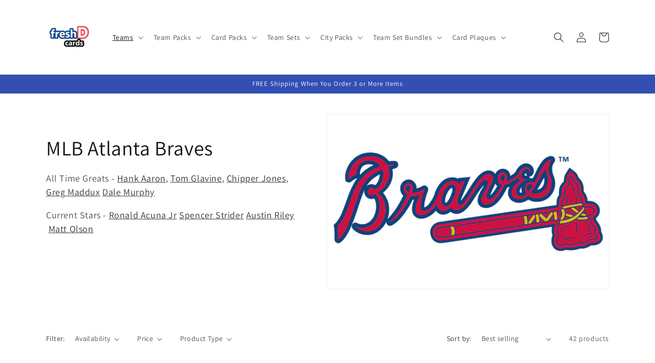

--- FILE ---
content_type: text/html; charset=utf-8
request_url: https://www.freshdcards.com/collections/mlb-atlanta-braves
body_size: 42944
content:
<!doctype html>
<html class="no-js" lang="en">
  <head>
    <!-- Google tag (gtag.js) -->
<script async src="https://www.googletagmanager.com/gtag/js?id=GT-WKX6ZMR7"></script>
<script>
  window.dataLayer = window.dataLayer || [];
  function gtag(){dataLayer.push(arguments);}
  gtag('js', new Date());

  gtag('config', 'GT-WKX6ZMR7');
</script>
    <meta charset="utf-8">
    <meta http-equiv="X-UA-Compatible" content="IE=edge">
    <meta name="viewport" content="width=device-width,initial-scale=1">
    <meta name="theme-color" content="">
    <link rel="canonical" href="https://www.freshdcards.com/collections/mlb-atlanta-braves"><link rel="preconnect" href="https://fonts.shopifycdn.com" crossorigin><title>
      MLB Atlanta Braves
 &ndash; FreshDCards</title>

    
      <meta name="description" content="All Time Greats - Hank Aaron, Tom Glavine, Chipper Jones, Greg Maddux Dale Murphy Current Stars - Ronald Acuna Jr Spencer Strider Austin Riley  Matt Olson  ">
    

    

<meta property="og:site_name" content="FreshDCards">
<meta property="og:url" content="https://www.freshdcards.com/collections/mlb-atlanta-braves">
<meta property="og:title" content="MLB Atlanta Braves">
<meta property="og:type" content="website">
<meta property="og:description" content="All Time Greats - Hank Aaron, Tom Glavine, Chipper Jones, Greg Maddux Dale Murphy Current Stars - Ronald Acuna Jr Spencer Strider Austin Riley  Matt Olson  "><meta property="og:image" content="http://www.freshdcards.com/cdn/shop/collections/Atlanta-Braves.png?v=1721654312">
  <meta property="og:image:secure_url" content="https://www.freshdcards.com/cdn/shop/collections/Atlanta-Braves.png?v=1721654312">
  <meta property="og:image:width" content="600">
  <meta property="og:image:height" content="600"><meta name="twitter:card" content="summary_large_image">
<meta name="twitter:title" content="MLB Atlanta Braves">
<meta name="twitter:description" content="All Time Greats - Hank Aaron, Tom Glavine, Chipper Jones, Greg Maddux Dale Murphy Current Stars - Ronald Acuna Jr Spencer Strider Austin Riley  Matt Olson  ">


    <script src="//www.freshdcards.com/cdn/shop/t/1/assets/constants.js?v=58251544750838685771689428668" defer="defer"></script>
    <script src="//www.freshdcards.com/cdn/shop/t/1/assets/pubsub.js?v=158357773527763999511689428676" defer="defer"></script>
    <script src="//www.freshdcards.com/cdn/shop/t/1/assets/global.js?v=139248116715221171191689428670" defer="defer"></script><script src="//www.freshdcards.com/cdn/shop/t/1/assets/animations.js?v=114255849464433187621689428651" defer="defer"></script><script>window.performance && window.performance.mark && window.performance.mark('shopify.content_for_header.start');</script><meta name="google-site-verification" content="kmhUjM-vjOTtTmGb1BI8kg5zpb86_6N4fTZsrSv4d3E">
<meta name="facebook-domain-verification" content="187s8sqxd88m602nxyzpqe69rs5ztr">
<meta id="shopify-digital-wallet" name="shopify-digital-wallet" content="/79175156005/digital_wallets/dialog">
<meta name="shopify-checkout-api-token" content="b3ab024d02068b530b95cf85f817bd8f">
<meta id="in-context-paypal-metadata" data-shop-id="79175156005" data-venmo-supported="false" data-environment="production" data-locale="en_US" data-paypal-v4="true" data-currency="USD">
<link rel="alternate" type="application/atom+xml" title="Feed" href="/collections/mlb-atlanta-braves.atom" />
<link rel="next" href="/collections/mlb-atlanta-braves?page=2">
<link rel="alternate" type="application/json+oembed" href="https://www.freshdcards.com/collections/mlb-atlanta-braves.oembed">
<script async="async" src="/checkouts/internal/preloads.js?locale=en-US"></script>
<link rel="preconnect" href="https://shop.app" crossorigin="anonymous">
<script async="async" src="https://shop.app/checkouts/internal/preloads.js?locale=en-US&shop_id=79175156005" crossorigin="anonymous"></script>
<script id="apple-pay-shop-capabilities" type="application/json">{"shopId":79175156005,"countryCode":"US","currencyCode":"USD","merchantCapabilities":["supports3DS"],"merchantId":"gid:\/\/shopify\/Shop\/79175156005","merchantName":"FreshDCards","requiredBillingContactFields":["postalAddress","email"],"requiredShippingContactFields":["postalAddress","email"],"shippingType":"shipping","supportedNetworks":["visa","masterCard","amex","discover","elo","jcb"],"total":{"type":"pending","label":"FreshDCards","amount":"1.00"},"shopifyPaymentsEnabled":true,"supportsSubscriptions":true}</script>
<script id="shopify-features" type="application/json">{"accessToken":"b3ab024d02068b530b95cf85f817bd8f","betas":["rich-media-storefront-analytics"],"domain":"www.freshdcards.com","predictiveSearch":true,"shopId":79175156005,"locale":"en"}</script>
<script>var Shopify = Shopify || {};
Shopify.shop = "8d5092-2.myshopify.com";
Shopify.locale = "en";
Shopify.currency = {"active":"USD","rate":"1.0"};
Shopify.country = "US";
Shopify.theme = {"name":"Dawn","id":154193428773,"schema_name":"Dawn","schema_version":"10.0.0","theme_store_id":887,"role":"main"};
Shopify.theme.handle = "null";
Shopify.theme.style = {"id":null,"handle":null};
Shopify.cdnHost = "www.freshdcards.com/cdn";
Shopify.routes = Shopify.routes || {};
Shopify.routes.root = "/";</script>
<script type="module">!function(o){(o.Shopify=o.Shopify||{}).modules=!0}(window);</script>
<script>!function(o){function n(){var o=[];function n(){o.push(Array.prototype.slice.apply(arguments))}return n.q=o,n}var t=o.Shopify=o.Shopify||{};t.loadFeatures=n(),t.autoloadFeatures=n()}(window);</script>
<script>
  window.ShopifyPay = window.ShopifyPay || {};
  window.ShopifyPay.apiHost = "shop.app\/pay";
  window.ShopifyPay.redirectState = null;
</script>
<script id="shop-js-analytics" type="application/json">{"pageType":"collection"}</script>
<script defer="defer" async type="module" src="//www.freshdcards.com/cdn/shopifycloud/shop-js/modules/v2/client.init-shop-cart-sync_BT-GjEfc.en.esm.js"></script>
<script defer="defer" async type="module" src="//www.freshdcards.com/cdn/shopifycloud/shop-js/modules/v2/chunk.common_D58fp_Oc.esm.js"></script>
<script defer="defer" async type="module" src="//www.freshdcards.com/cdn/shopifycloud/shop-js/modules/v2/chunk.modal_xMitdFEc.esm.js"></script>
<script type="module">
  await import("//www.freshdcards.com/cdn/shopifycloud/shop-js/modules/v2/client.init-shop-cart-sync_BT-GjEfc.en.esm.js");
await import("//www.freshdcards.com/cdn/shopifycloud/shop-js/modules/v2/chunk.common_D58fp_Oc.esm.js");
await import("//www.freshdcards.com/cdn/shopifycloud/shop-js/modules/v2/chunk.modal_xMitdFEc.esm.js");

  window.Shopify.SignInWithShop?.initShopCartSync?.({"fedCMEnabled":true,"windoidEnabled":true});

</script>
<script>
  window.Shopify = window.Shopify || {};
  if (!window.Shopify.featureAssets) window.Shopify.featureAssets = {};
  window.Shopify.featureAssets['shop-js'] = {"shop-cart-sync":["modules/v2/client.shop-cart-sync_DZOKe7Ll.en.esm.js","modules/v2/chunk.common_D58fp_Oc.esm.js","modules/v2/chunk.modal_xMitdFEc.esm.js"],"init-fed-cm":["modules/v2/client.init-fed-cm_B6oLuCjv.en.esm.js","modules/v2/chunk.common_D58fp_Oc.esm.js","modules/v2/chunk.modal_xMitdFEc.esm.js"],"shop-cash-offers":["modules/v2/client.shop-cash-offers_D2sdYoxE.en.esm.js","modules/v2/chunk.common_D58fp_Oc.esm.js","modules/v2/chunk.modal_xMitdFEc.esm.js"],"shop-login-button":["modules/v2/client.shop-login-button_QeVjl5Y3.en.esm.js","modules/v2/chunk.common_D58fp_Oc.esm.js","modules/v2/chunk.modal_xMitdFEc.esm.js"],"pay-button":["modules/v2/client.pay-button_DXTOsIq6.en.esm.js","modules/v2/chunk.common_D58fp_Oc.esm.js","modules/v2/chunk.modal_xMitdFEc.esm.js"],"shop-button":["modules/v2/client.shop-button_DQZHx9pm.en.esm.js","modules/v2/chunk.common_D58fp_Oc.esm.js","modules/v2/chunk.modal_xMitdFEc.esm.js"],"avatar":["modules/v2/client.avatar_BTnouDA3.en.esm.js"],"init-windoid":["modules/v2/client.init-windoid_CR1B-cfM.en.esm.js","modules/v2/chunk.common_D58fp_Oc.esm.js","modules/v2/chunk.modal_xMitdFEc.esm.js"],"init-shop-for-new-customer-accounts":["modules/v2/client.init-shop-for-new-customer-accounts_C_vY_xzh.en.esm.js","modules/v2/client.shop-login-button_QeVjl5Y3.en.esm.js","modules/v2/chunk.common_D58fp_Oc.esm.js","modules/v2/chunk.modal_xMitdFEc.esm.js"],"init-shop-email-lookup-coordinator":["modules/v2/client.init-shop-email-lookup-coordinator_BI7n9ZSv.en.esm.js","modules/v2/chunk.common_D58fp_Oc.esm.js","modules/v2/chunk.modal_xMitdFEc.esm.js"],"init-shop-cart-sync":["modules/v2/client.init-shop-cart-sync_BT-GjEfc.en.esm.js","modules/v2/chunk.common_D58fp_Oc.esm.js","modules/v2/chunk.modal_xMitdFEc.esm.js"],"shop-toast-manager":["modules/v2/client.shop-toast-manager_DiYdP3xc.en.esm.js","modules/v2/chunk.common_D58fp_Oc.esm.js","modules/v2/chunk.modal_xMitdFEc.esm.js"],"init-customer-accounts":["modules/v2/client.init-customer-accounts_D9ZNqS-Q.en.esm.js","modules/v2/client.shop-login-button_QeVjl5Y3.en.esm.js","modules/v2/chunk.common_D58fp_Oc.esm.js","modules/v2/chunk.modal_xMitdFEc.esm.js"],"init-customer-accounts-sign-up":["modules/v2/client.init-customer-accounts-sign-up_iGw4briv.en.esm.js","modules/v2/client.shop-login-button_QeVjl5Y3.en.esm.js","modules/v2/chunk.common_D58fp_Oc.esm.js","modules/v2/chunk.modal_xMitdFEc.esm.js"],"shop-follow-button":["modules/v2/client.shop-follow-button_CqMgW2wH.en.esm.js","modules/v2/chunk.common_D58fp_Oc.esm.js","modules/v2/chunk.modal_xMitdFEc.esm.js"],"checkout-modal":["modules/v2/client.checkout-modal_xHeaAweL.en.esm.js","modules/v2/chunk.common_D58fp_Oc.esm.js","modules/v2/chunk.modal_xMitdFEc.esm.js"],"shop-login":["modules/v2/client.shop-login_D91U-Q7h.en.esm.js","modules/v2/chunk.common_D58fp_Oc.esm.js","modules/v2/chunk.modal_xMitdFEc.esm.js"],"lead-capture":["modules/v2/client.lead-capture_BJmE1dJe.en.esm.js","modules/v2/chunk.common_D58fp_Oc.esm.js","modules/v2/chunk.modal_xMitdFEc.esm.js"],"payment-terms":["modules/v2/client.payment-terms_Ci9AEqFq.en.esm.js","modules/v2/chunk.common_D58fp_Oc.esm.js","modules/v2/chunk.modal_xMitdFEc.esm.js"]};
</script>
<script>(function() {
  var isLoaded = false;
  function asyncLoad() {
    if (isLoaded) return;
    isLoaded = true;
    var urls = ["https:\/\/dr4qe3ddw9y32.cloudfront.net\/awin-shopify-integration-code.js?aid=123730\u0026v=shopifyApp_5.2.5\u0026ts=1768861684121\u0026shop=8d5092-2.myshopify.com"];
    for (var i = 0; i < urls.length; i++) {
      var s = document.createElement('script');
      s.type = 'text/javascript';
      s.async = true;
      s.src = urls[i];
      var x = document.getElementsByTagName('script')[0];
      x.parentNode.insertBefore(s, x);
    }
  };
  if(window.attachEvent) {
    window.attachEvent('onload', asyncLoad);
  } else {
    window.addEventListener('load', asyncLoad, false);
  }
})();</script>
<script id="__st">var __st={"a":79175156005,"offset":-18000,"reqid":"071fa307-63ca-41be-8689-9b531e5887ba-1769327550","pageurl":"www.freshdcards.com\/collections\/mlb-atlanta-braves","u":"2059ebdba485","p":"collection","rtyp":"collection","rid":478243684645};</script>
<script>window.ShopifyPaypalV4VisibilityTracking = true;</script>
<script id="captcha-bootstrap">!function(){'use strict';const t='contact',e='account',n='new_comment',o=[[t,t],['blogs',n],['comments',n],[t,'customer']],c=[[e,'customer_login'],[e,'guest_login'],[e,'recover_customer_password'],[e,'create_customer']],r=t=>t.map((([t,e])=>`form[action*='/${t}']:not([data-nocaptcha='true']) input[name='form_type'][value='${e}']`)).join(','),a=t=>()=>t?[...document.querySelectorAll(t)].map((t=>t.form)):[];function s(){const t=[...o],e=r(t);return a(e)}const i='password',u='form_key',d=['recaptcha-v3-token','g-recaptcha-response','h-captcha-response',i],f=()=>{try{return window.sessionStorage}catch{return}},m='__shopify_v',_=t=>t.elements[u];function p(t,e,n=!1){try{const o=window.sessionStorage,c=JSON.parse(o.getItem(e)),{data:r}=function(t){const{data:e,action:n}=t;return t[m]||n?{data:e,action:n}:{data:t,action:n}}(c);for(const[e,n]of Object.entries(r))t.elements[e]&&(t.elements[e].value=n);n&&o.removeItem(e)}catch(o){console.error('form repopulation failed',{error:o})}}const l='form_type',E='cptcha';function T(t){t.dataset[E]=!0}const w=window,h=w.document,L='Shopify',v='ce_forms',y='captcha';let A=!1;((t,e)=>{const n=(g='f06e6c50-85a8-45c8-87d0-21a2b65856fe',I='https://cdn.shopify.com/shopifycloud/storefront-forms-hcaptcha/ce_storefront_forms_captcha_hcaptcha.v1.5.2.iife.js',D={infoText:'Protected by hCaptcha',privacyText:'Privacy',termsText:'Terms'},(t,e,n)=>{const o=w[L][v],c=o.bindForm;if(c)return c(t,g,e,D).then(n);var r;o.q.push([[t,g,e,D],n]),r=I,A||(h.body.append(Object.assign(h.createElement('script'),{id:'captcha-provider',async:!0,src:r})),A=!0)});var g,I,D;w[L]=w[L]||{},w[L][v]=w[L][v]||{},w[L][v].q=[],w[L][y]=w[L][y]||{},w[L][y].protect=function(t,e){n(t,void 0,e),T(t)},Object.freeze(w[L][y]),function(t,e,n,w,h,L){const[v,y,A,g]=function(t,e,n){const i=e?o:[],u=t?c:[],d=[...i,...u],f=r(d),m=r(i),_=r(d.filter((([t,e])=>n.includes(e))));return[a(f),a(m),a(_),s()]}(w,h,L),I=t=>{const e=t.target;return e instanceof HTMLFormElement?e:e&&e.form},D=t=>v().includes(t);t.addEventListener('submit',(t=>{const e=I(t);if(!e)return;const n=D(e)&&!e.dataset.hcaptchaBound&&!e.dataset.recaptchaBound,o=_(e),c=g().includes(e)&&(!o||!o.value);(n||c)&&t.preventDefault(),c&&!n&&(function(t){try{if(!f())return;!function(t){const e=f();if(!e)return;const n=_(t);if(!n)return;const o=n.value;o&&e.removeItem(o)}(t);const e=Array.from(Array(32),(()=>Math.random().toString(36)[2])).join('');!function(t,e){_(t)||t.append(Object.assign(document.createElement('input'),{type:'hidden',name:u})),t.elements[u].value=e}(t,e),function(t,e){const n=f();if(!n)return;const o=[...t.querySelectorAll(`input[type='${i}']`)].map((({name:t})=>t)),c=[...d,...o],r={};for(const[a,s]of new FormData(t).entries())c.includes(a)||(r[a]=s);n.setItem(e,JSON.stringify({[m]:1,action:t.action,data:r}))}(t,e)}catch(e){console.error('failed to persist form',e)}}(e),e.submit())}));const S=(t,e)=>{t&&!t.dataset[E]&&(n(t,e.some((e=>e===t))),T(t))};for(const o of['focusin','change'])t.addEventListener(o,(t=>{const e=I(t);D(e)&&S(e,y())}));const B=e.get('form_key'),M=e.get(l),P=B&&M;t.addEventListener('DOMContentLoaded',(()=>{const t=y();if(P)for(const e of t)e.elements[l].value===M&&p(e,B);[...new Set([...A(),...v().filter((t=>'true'===t.dataset.shopifyCaptcha))])].forEach((e=>S(e,t)))}))}(h,new URLSearchParams(w.location.search),n,t,e,['guest_login'])})(!0,!0)}();</script>
<script integrity="sha256-4kQ18oKyAcykRKYeNunJcIwy7WH5gtpwJnB7kiuLZ1E=" data-source-attribution="shopify.loadfeatures" defer="defer" src="//www.freshdcards.com/cdn/shopifycloud/storefront/assets/storefront/load_feature-a0a9edcb.js" crossorigin="anonymous"></script>
<script crossorigin="anonymous" defer="defer" src="//www.freshdcards.com/cdn/shopifycloud/storefront/assets/shopify_pay/storefront-65b4c6d7.js?v=20250812"></script>
<script data-source-attribution="shopify.dynamic_checkout.dynamic.init">var Shopify=Shopify||{};Shopify.PaymentButton=Shopify.PaymentButton||{isStorefrontPortableWallets:!0,init:function(){window.Shopify.PaymentButton.init=function(){};var t=document.createElement("script");t.src="https://www.freshdcards.com/cdn/shopifycloud/portable-wallets/latest/portable-wallets.en.js",t.type="module",document.head.appendChild(t)}};
</script>
<script data-source-attribution="shopify.dynamic_checkout.buyer_consent">
  function portableWalletsHideBuyerConsent(e){var t=document.getElementById("shopify-buyer-consent"),n=document.getElementById("shopify-subscription-policy-button");t&&n&&(t.classList.add("hidden"),t.setAttribute("aria-hidden","true"),n.removeEventListener("click",e))}function portableWalletsShowBuyerConsent(e){var t=document.getElementById("shopify-buyer-consent"),n=document.getElementById("shopify-subscription-policy-button");t&&n&&(t.classList.remove("hidden"),t.removeAttribute("aria-hidden"),n.addEventListener("click",e))}window.Shopify?.PaymentButton&&(window.Shopify.PaymentButton.hideBuyerConsent=portableWalletsHideBuyerConsent,window.Shopify.PaymentButton.showBuyerConsent=portableWalletsShowBuyerConsent);
</script>
<script data-source-attribution="shopify.dynamic_checkout.cart.bootstrap">document.addEventListener("DOMContentLoaded",(function(){function t(){return document.querySelector("shopify-accelerated-checkout-cart, shopify-accelerated-checkout")}if(t())Shopify.PaymentButton.init();else{new MutationObserver((function(e,n){t()&&(Shopify.PaymentButton.init(),n.disconnect())})).observe(document.body,{childList:!0,subtree:!0})}}));
</script>
<link id="shopify-accelerated-checkout-styles" rel="stylesheet" media="screen" href="https://www.freshdcards.com/cdn/shopifycloud/portable-wallets/latest/accelerated-checkout-backwards-compat.css" crossorigin="anonymous">
<style id="shopify-accelerated-checkout-cart">
        #shopify-buyer-consent {
  margin-top: 1em;
  display: inline-block;
  width: 100%;
}

#shopify-buyer-consent.hidden {
  display: none;
}

#shopify-subscription-policy-button {
  background: none;
  border: none;
  padding: 0;
  text-decoration: underline;
  font-size: inherit;
  cursor: pointer;
}

#shopify-subscription-policy-button::before {
  box-shadow: none;
}

      </style>
<script id="sections-script" data-sections="header" defer="defer" src="//www.freshdcards.com/cdn/shop/t/1/compiled_assets/scripts.js?v=6575"></script>
<script>window.performance && window.performance.mark && window.performance.mark('shopify.content_for_header.end');</script>


    <style data-shopify>
      @font-face {
  font-family: Assistant;
  font-weight: 400;
  font-style: normal;
  font-display: swap;
  src: url("//www.freshdcards.com/cdn/fonts/assistant/assistant_n4.9120912a469cad1cc292572851508ca49d12e768.woff2") format("woff2"),
       url("//www.freshdcards.com/cdn/fonts/assistant/assistant_n4.6e9875ce64e0fefcd3f4446b7ec9036b3ddd2985.woff") format("woff");
}

      @font-face {
  font-family: Assistant;
  font-weight: 700;
  font-style: normal;
  font-display: swap;
  src: url("//www.freshdcards.com/cdn/fonts/assistant/assistant_n7.bf44452348ec8b8efa3aa3068825305886b1c83c.woff2") format("woff2"),
       url("//www.freshdcards.com/cdn/fonts/assistant/assistant_n7.0c887fee83f6b3bda822f1150b912c72da0f7b64.woff") format("woff");
}

      
      
      @font-face {
  font-family: Assistant;
  font-weight: 400;
  font-style: normal;
  font-display: swap;
  src: url("//www.freshdcards.com/cdn/fonts/assistant/assistant_n4.9120912a469cad1cc292572851508ca49d12e768.woff2") format("woff2"),
       url("//www.freshdcards.com/cdn/fonts/assistant/assistant_n4.6e9875ce64e0fefcd3f4446b7ec9036b3ddd2985.woff") format("woff");
}


      
        :root,
        .color-background-1 {
          --color-background: 255,255,255;
        
          --gradient-background: #ffffff;
        
        --color-foreground: 18,18,18;
        --color-shadow: 18,18,18;
        --color-button: 18,18,18;
        --color-button-text: 255,255,255;
        --color-secondary-button: 255,255,255;
        --color-secondary-button-text: 18,18,18;
        --color-link: 18,18,18;
        --color-badge-foreground: 18,18,18;
        --color-badge-background: 255,255,255;
        --color-badge-border: 18,18,18;
        --payment-terms-background-color: rgb(255 255 255);
      }
      
        
        .color-background-2 {
          --color-background: 243,243,243;
        
          --gradient-background: #f3f3f3;
        
        --color-foreground: 18,18,18;
        --color-shadow: 18,18,18;
        --color-button: 18,18,18;
        --color-button-text: 243,243,243;
        --color-secondary-button: 243,243,243;
        --color-secondary-button-text: 18,18,18;
        --color-link: 18,18,18;
        --color-badge-foreground: 18,18,18;
        --color-badge-background: 243,243,243;
        --color-badge-border: 18,18,18;
        --payment-terms-background-color: rgb(243 243 243);
      }
      
        
        .color-inverse {
          --color-background: 36,40,51;
        
          --gradient-background: #242833;
        
        --color-foreground: 255,255,255;
        --color-shadow: 18,18,18;
        --color-button: 255,255,255;
        --color-button-text: 0,0,0;
        --color-secondary-button: 36,40,51;
        --color-secondary-button-text: 255,255,255;
        --color-link: 255,255,255;
        --color-badge-foreground: 255,255,255;
        --color-badge-background: 36,40,51;
        --color-badge-border: 255,255,255;
        --payment-terms-background-color: rgb(36 40 51);
      }
      
        
        .color-accent-1 {
          --color-background: 18,18,18;
        
          --gradient-background: #121212;
        
        --color-foreground: 255,255,255;
        --color-shadow: 18,18,18;
        --color-button: 255,255,255;
        --color-button-text: 18,18,18;
        --color-secondary-button: 18,18,18;
        --color-secondary-button-text: 255,255,255;
        --color-link: 255,255,255;
        --color-badge-foreground: 255,255,255;
        --color-badge-background: 18,18,18;
        --color-badge-border: 255,255,255;
        --payment-terms-background-color: rgb(18 18 18);
      }
      
        
        .color-accent-2 {
          --color-background: 51,79,180;
        
          --gradient-background: #334fb4;
        
        --color-foreground: 255,255,255;
        --color-shadow: 18,18,18;
        --color-button: 255,255,255;
        --color-button-text: 51,79,180;
        --color-secondary-button: 51,79,180;
        --color-secondary-button-text: 255,255,255;
        --color-link: 255,255,255;
        --color-badge-foreground: 255,255,255;
        --color-badge-background: 51,79,180;
        --color-badge-border: 255,255,255;
        --payment-terms-background-color: rgb(51 79 180);
      }
      

      body, .color-background-1, .color-background-2, .color-inverse, .color-accent-1, .color-accent-2 {
        color: rgba(var(--color-foreground), 0.75);
        background-color: rgb(var(--color-background));
      }

      :root {
        --font-body-family: Assistant, sans-serif;
        --font-body-style: normal;
        --font-body-weight: 400;
        --font-body-weight-bold: 700;

        --font-heading-family: Assistant, sans-serif;
        --font-heading-style: normal;
        --font-heading-weight: 400;

        --font-body-scale: 1.0;
        --font-heading-scale: 1.0;

        --media-padding: px;
        --media-border-opacity: 0.05;
        --media-border-width: 1px;
        --media-radius: 0px;
        --media-shadow-opacity: 0.0;
        --media-shadow-horizontal-offset: 0px;
        --media-shadow-vertical-offset: 4px;
        --media-shadow-blur-radius: 5px;
        --media-shadow-visible: 0;

        --page-width: 120rem;
        --page-width-margin: 0rem;

        --product-card-image-padding: 0.0rem;
        --product-card-corner-radius: 0.0rem;
        --product-card-text-alignment: left;
        --product-card-border-width: 0.0rem;
        --product-card-border-opacity: 0.1;
        --product-card-shadow-opacity: 0.0;
        --product-card-shadow-visible: 0;
        --product-card-shadow-horizontal-offset: 0.0rem;
        --product-card-shadow-vertical-offset: 0.4rem;
        --product-card-shadow-blur-radius: 0.5rem;

        --collection-card-image-padding: 0.0rem;
        --collection-card-corner-radius: 0.0rem;
        --collection-card-text-alignment: left;
        --collection-card-border-width: 0.0rem;
        --collection-card-border-opacity: 0.1;
        --collection-card-shadow-opacity: 0.0;
        --collection-card-shadow-visible: 0;
        --collection-card-shadow-horizontal-offset: 0.0rem;
        --collection-card-shadow-vertical-offset: 0.4rem;
        --collection-card-shadow-blur-radius: 0.5rem;

        --blog-card-image-padding: 0.0rem;
        --blog-card-corner-radius: 0.0rem;
        --blog-card-text-alignment: left;
        --blog-card-border-width: 0.0rem;
        --blog-card-border-opacity: 0.1;
        --blog-card-shadow-opacity: 0.0;
        --blog-card-shadow-visible: 0;
        --blog-card-shadow-horizontal-offset: 0.0rem;
        --blog-card-shadow-vertical-offset: 0.4rem;
        --blog-card-shadow-blur-radius: 0.5rem;

        --badge-corner-radius: 4.0rem;

        --popup-border-width: 1px;
        --popup-border-opacity: 0.1;
        --popup-corner-radius: 0px;
        --popup-shadow-opacity: 0.0;
        --popup-shadow-horizontal-offset: 0px;
        --popup-shadow-vertical-offset: 4px;
        --popup-shadow-blur-radius: 5px;

        --drawer-border-width: 1px;
        --drawer-border-opacity: 0.1;
        --drawer-shadow-opacity: 0.0;
        --drawer-shadow-horizontal-offset: 0px;
        --drawer-shadow-vertical-offset: 4px;
        --drawer-shadow-blur-radius: 5px;

        --spacing-sections-desktop: 0px;
        --spacing-sections-mobile: 0px;

        --grid-desktop-vertical-spacing: 8px;
        --grid-desktop-horizontal-spacing: 8px;
        --grid-mobile-vertical-spacing: 4px;
        --grid-mobile-horizontal-spacing: 4px;

        --text-boxes-border-opacity: 0.1;
        --text-boxes-border-width: 0px;
        --text-boxes-radius: 0px;
        --text-boxes-shadow-opacity: 0.0;
        --text-boxes-shadow-visible: 0;
        --text-boxes-shadow-horizontal-offset: 0px;
        --text-boxes-shadow-vertical-offset: 4px;
        --text-boxes-shadow-blur-radius: 5px;

        --buttons-radius: 0px;
        --buttons-radius-outset: 0px;
        --buttons-border-width: 1px;
        --buttons-border-opacity: 1.0;
        --buttons-shadow-opacity: 0.0;
        --buttons-shadow-visible: 0;
        --buttons-shadow-horizontal-offset: 0px;
        --buttons-shadow-vertical-offset: 4px;
        --buttons-shadow-blur-radius: 5px;
        --buttons-border-offset: 0px;

        --inputs-radius: 0px;
        --inputs-border-width: 1px;
        --inputs-border-opacity: 0.55;
        --inputs-shadow-opacity: 0.0;
        --inputs-shadow-horizontal-offset: 0px;
        --inputs-margin-offset: 0px;
        --inputs-shadow-vertical-offset: 4px;
        --inputs-shadow-blur-radius: 5px;
        --inputs-radius-outset: 0px;

        --variant-pills-radius: 40px;
        --variant-pills-border-width: 1px;
        --variant-pills-border-opacity: 0.55;
        --variant-pills-shadow-opacity: 0.0;
        --variant-pills-shadow-horizontal-offset: 0px;
        --variant-pills-shadow-vertical-offset: 4px;
        --variant-pills-shadow-blur-radius: 5px;
      }

      *,
      *::before,
      *::after {
        box-sizing: inherit;
      }

      html {
        box-sizing: border-box;
        font-size: calc(var(--font-body-scale) * 62.5%);
        height: 100%;
      }

      body {
        display: grid;
        grid-template-rows: auto auto 1fr auto;
        grid-template-columns: 100%;
        min-height: 100%;
        margin: 0;
        font-size: 1.5rem;
        letter-spacing: 0.06rem;
        line-height: calc(1 + 0.8 / var(--font-body-scale));
        font-family: var(--font-body-family);
        font-style: var(--font-body-style);
        font-weight: var(--font-body-weight);
      }

      @media screen and (min-width: 750px) {
        body {
          font-size: 1.6rem;
        }
      }
    </style>

    <link href="//www.freshdcards.com/cdn/shop/t/1/assets/base.css?v=117828829876360325261689428651" rel="stylesheet" type="text/css" media="all" />
<link rel="preload" as="font" href="//www.freshdcards.com/cdn/fonts/assistant/assistant_n4.9120912a469cad1cc292572851508ca49d12e768.woff2" type="font/woff2" crossorigin><link rel="preload" as="font" href="//www.freshdcards.com/cdn/fonts/assistant/assistant_n4.9120912a469cad1cc292572851508ca49d12e768.woff2" type="font/woff2" crossorigin><link
        rel="stylesheet"
        href="//www.freshdcards.com/cdn/shop/t/1/assets/component-predictive-search.css?v=118923337488134913561689428664"
        media="print"
        onload="this.media='all'"
      ><script>
      document.documentElement.className = document.documentElement.className.replace('no-js', 'js');
      if (Shopify.designMode) {
        document.documentElement.classList.add('shopify-design-mode');
      }
    </script>
  <meta name="google-site-verification" content="kmhUjM-vjOTtTmGb1BI8kg5zpb86_6N4fTZsrSv4d3E" /><script src="https://cdn.shopify.com/extensions/4e276193-403c-423f-833c-fefed71819cf/forms-2298/assets/shopify-forms-loader.js" type="text/javascript" defer="defer"></script>
<link href="https://monorail-edge.shopifysvc.com" rel="dns-prefetch">
<script>(function(){if ("sendBeacon" in navigator && "performance" in window) {try {var session_token_from_headers = performance.getEntriesByType('navigation')[0].serverTiming.find(x => x.name == '_s').description;} catch {var session_token_from_headers = undefined;}var session_cookie_matches = document.cookie.match(/_shopify_s=([^;]*)/);var session_token_from_cookie = session_cookie_matches && session_cookie_matches.length === 2 ? session_cookie_matches[1] : "";var session_token = session_token_from_headers || session_token_from_cookie || "";function handle_abandonment_event(e) {var entries = performance.getEntries().filter(function(entry) {return /monorail-edge.shopifysvc.com/.test(entry.name);});if (!window.abandonment_tracked && entries.length === 0) {window.abandonment_tracked = true;var currentMs = Date.now();var navigation_start = performance.timing.navigationStart;var payload = {shop_id: 79175156005,url: window.location.href,navigation_start,duration: currentMs - navigation_start,session_token,page_type: "collection"};window.navigator.sendBeacon("https://monorail-edge.shopifysvc.com/v1/produce", JSON.stringify({schema_id: "online_store_buyer_site_abandonment/1.1",payload: payload,metadata: {event_created_at_ms: currentMs,event_sent_at_ms: currentMs}}));}}window.addEventListener('pagehide', handle_abandonment_event);}}());</script>
<script id="web-pixels-manager-setup">(function e(e,d,r,n,o){if(void 0===o&&(o={}),!Boolean(null===(a=null===(i=window.Shopify)||void 0===i?void 0:i.analytics)||void 0===a?void 0:a.replayQueue)){var i,a;window.Shopify=window.Shopify||{};var t=window.Shopify;t.analytics=t.analytics||{};var s=t.analytics;s.replayQueue=[],s.publish=function(e,d,r){return s.replayQueue.push([e,d,r]),!0};try{self.performance.mark("wpm:start")}catch(e){}var l=function(){var e={modern:/Edge?\/(1{2}[4-9]|1[2-9]\d|[2-9]\d{2}|\d{4,})\.\d+(\.\d+|)|Firefox\/(1{2}[4-9]|1[2-9]\d|[2-9]\d{2}|\d{4,})\.\d+(\.\d+|)|Chrom(ium|e)\/(9{2}|\d{3,})\.\d+(\.\d+|)|(Maci|X1{2}).+ Version\/(15\.\d+|(1[6-9]|[2-9]\d|\d{3,})\.\d+)([,.]\d+|)( \(\w+\)|)( Mobile\/\w+|) Safari\/|Chrome.+OPR\/(9{2}|\d{3,})\.\d+\.\d+|(CPU[ +]OS|iPhone[ +]OS|CPU[ +]iPhone|CPU IPhone OS|CPU iPad OS)[ +]+(15[._]\d+|(1[6-9]|[2-9]\d|\d{3,})[._]\d+)([._]\d+|)|Android:?[ /-](13[3-9]|1[4-9]\d|[2-9]\d{2}|\d{4,})(\.\d+|)(\.\d+|)|Android.+Firefox\/(13[5-9]|1[4-9]\d|[2-9]\d{2}|\d{4,})\.\d+(\.\d+|)|Android.+Chrom(ium|e)\/(13[3-9]|1[4-9]\d|[2-9]\d{2}|\d{4,})\.\d+(\.\d+|)|SamsungBrowser\/([2-9]\d|\d{3,})\.\d+/,legacy:/Edge?\/(1[6-9]|[2-9]\d|\d{3,})\.\d+(\.\d+|)|Firefox\/(5[4-9]|[6-9]\d|\d{3,})\.\d+(\.\d+|)|Chrom(ium|e)\/(5[1-9]|[6-9]\d|\d{3,})\.\d+(\.\d+|)([\d.]+$|.*Safari\/(?![\d.]+ Edge\/[\d.]+$))|(Maci|X1{2}).+ Version\/(10\.\d+|(1[1-9]|[2-9]\d|\d{3,})\.\d+)([,.]\d+|)( \(\w+\)|)( Mobile\/\w+|) Safari\/|Chrome.+OPR\/(3[89]|[4-9]\d|\d{3,})\.\d+\.\d+|(CPU[ +]OS|iPhone[ +]OS|CPU[ +]iPhone|CPU IPhone OS|CPU iPad OS)[ +]+(10[._]\d+|(1[1-9]|[2-9]\d|\d{3,})[._]\d+)([._]\d+|)|Android:?[ /-](13[3-9]|1[4-9]\d|[2-9]\d{2}|\d{4,})(\.\d+|)(\.\d+|)|Mobile Safari.+OPR\/([89]\d|\d{3,})\.\d+\.\d+|Android.+Firefox\/(13[5-9]|1[4-9]\d|[2-9]\d{2}|\d{4,})\.\d+(\.\d+|)|Android.+Chrom(ium|e)\/(13[3-9]|1[4-9]\d|[2-9]\d{2}|\d{4,})\.\d+(\.\d+|)|Android.+(UC? ?Browser|UCWEB|U3)[ /]?(15\.([5-9]|\d{2,})|(1[6-9]|[2-9]\d|\d{3,})\.\d+)\.\d+|SamsungBrowser\/(5\.\d+|([6-9]|\d{2,})\.\d+)|Android.+MQ{2}Browser\/(14(\.(9|\d{2,})|)|(1[5-9]|[2-9]\d|\d{3,})(\.\d+|))(\.\d+|)|K[Aa][Ii]OS\/(3\.\d+|([4-9]|\d{2,})\.\d+)(\.\d+|)/},d=e.modern,r=e.legacy,n=navigator.userAgent;return n.match(d)?"modern":n.match(r)?"legacy":"unknown"}(),u="modern"===l?"modern":"legacy",c=(null!=n?n:{modern:"",legacy:""})[u],f=function(e){return[e.baseUrl,"/wpm","/b",e.hashVersion,"modern"===e.buildTarget?"m":"l",".js"].join("")}({baseUrl:d,hashVersion:r,buildTarget:u}),m=function(e){var d=e.version,r=e.bundleTarget,n=e.surface,o=e.pageUrl,i=e.monorailEndpoint;return{emit:function(e){var a=e.status,t=e.errorMsg,s=(new Date).getTime(),l=JSON.stringify({metadata:{event_sent_at_ms:s},events:[{schema_id:"web_pixels_manager_load/3.1",payload:{version:d,bundle_target:r,page_url:o,status:a,surface:n,error_msg:t},metadata:{event_created_at_ms:s}}]});if(!i)return console&&console.warn&&console.warn("[Web Pixels Manager] No Monorail endpoint provided, skipping logging."),!1;try{return self.navigator.sendBeacon.bind(self.navigator)(i,l)}catch(e){}var u=new XMLHttpRequest;try{return u.open("POST",i,!0),u.setRequestHeader("Content-Type","text/plain"),u.send(l),!0}catch(e){return console&&console.warn&&console.warn("[Web Pixels Manager] Got an unhandled error while logging to Monorail."),!1}}}}({version:r,bundleTarget:l,surface:e.surface,pageUrl:self.location.href,monorailEndpoint:e.monorailEndpoint});try{o.browserTarget=l,function(e){var d=e.src,r=e.async,n=void 0===r||r,o=e.onload,i=e.onerror,a=e.sri,t=e.scriptDataAttributes,s=void 0===t?{}:t,l=document.createElement("script"),u=document.querySelector("head"),c=document.querySelector("body");if(l.async=n,l.src=d,a&&(l.integrity=a,l.crossOrigin="anonymous"),s)for(var f in s)if(Object.prototype.hasOwnProperty.call(s,f))try{l.dataset[f]=s[f]}catch(e){}if(o&&l.addEventListener("load",o),i&&l.addEventListener("error",i),u)u.appendChild(l);else{if(!c)throw new Error("Did not find a head or body element to append the script");c.appendChild(l)}}({src:f,async:!0,onload:function(){if(!function(){var e,d;return Boolean(null===(d=null===(e=window.Shopify)||void 0===e?void 0:e.analytics)||void 0===d?void 0:d.initialized)}()){var d=window.webPixelsManager.init(e)||void 0;if(d){var r=window.Shopify.analytics;r.replayQueue.forEach((function(e){var r=e[0],n=e[1],o=e[2];d.publishCustomEvent(r,n,o)})),r.replayQueue=[],r.publish=d.publishCustomEvent,r.visitor=d.visitor,r.initialized=!0}}},onerror:function(){return m.emit({status:"failed",errorMsg:"".concat(f," has failed to load")})},sri:function(e){var d=/^sha384-[A-Za-z0-9+/=]+$/;return"string"==typeof e&&d.test(e)}(c)?c:"",scriptDataAttributes:o}),m.emit({status:"loading"})}catch(e){m.emit({status:"failed",errorMsg:(null==e?void 0:e.message)||"Unknown error"})}}})({shopId: 79175156005,storefrontBaseUrl: "https://www.freshdcards.com",extensionsBaseUrl: "https://extensions.shopifycdn.com/cdn/shopifycloud/web-pixels-manager",monorailEndpoint: "https://monorail-edge.shopifysvc.com/unstable/produce_batch",surface: "storefront-renderer",enabledBetaFlags: ["2dca8a86"],webPixelsConfigList: [{"id":"2381414693","configuration":"{\"advertiserId\":\"123730\",\"shopDomain\":\"8d5092-2.myshopify.com\",\"appVersion\":\"shopifyApp_5.2.5\"}","eventPayloadVersion":"v1","runtimeContext":"STRICT","scriptVersion":"1a9b197b9c069133fae8fa2fc7a957a6","type":"APP","apiClientId":2887701,"privacyPurposes":["ANALYTICS","MARKETING"],"dataSharingAdjustments":{"protectedCustomerApprovalScopes":["read_customer_personal_data"]}},{"id":"2347335973","configuration":"{\"campaignID\":\"47376\",\"externalExecutionURL\":\"https:\/\/engine.saasler.com\/api\/v1\/webhook_executions\/9f8d99218d16b621ac24ecb890518e61\"}","eventPayloadVersion":"v1","runtimeContext":"STRICT","scriptVersion":"d289952681696d6386fe08be0081117b","type":"APP","apiClientId":3546795,"privacyPurposes":[],"dataSharingAdjustments":{"protectedCustomerApprovalScopes":["read_customer_email","read_customer_personal_data"]}},{"id":"1523089701","configuration":"{\"pixel_id\":\"776502394553914\",\"pixel_type\":\"facebook_pixel\"}","eventPayloadVersion":"v1","runtimeContext":"OPEN","scriptVersion":"ca16bc87fe92b6042fbaa3acc2fbdaa6","type":"APP","apiClientId":2329312,"privacyPurposes":["ANALYTICS","MARKETING","SALE_OF_DATA"],"dataSharingAdjustments":{"protectedCustomerApprovalScopes":["read_customer_address","read_customer_email","read_customer_name","read_customer_personal_data","read_customer_phone"]}},{"id":"1471250725","configuration":"{\"tagID\":\"2612741705432\"}","eventPayloadVersion":"v1","runtimeContext":"STRICT","scriptVersion":"18031546ee651571ed29edbe71a3550b","type":"APP","apiClientId":3009811,"privacyPurposes":["ANALYTICS","MARKETING","SALE_OF_DATA"],"dataSharingAdjustments":{"protectedCustomerApprovalScopes":["read_customer_address","read_customer_email","read_customer_name","read_customer_personal_data","read_customer_phone"]}},{"id":"1342832933","configuration":"{\"myshopifyDomain\":\"8d5092-2.myshopify.com\"}","eventPayloadVersion":"v1","runtimeContext":"STRICT","scriptVersion":"23b97d18e2aa74363140dc29c9284e87","type":"APP","apiClientId":2775569,"privacyPurposes":["ANALYTICS","MARKETING","SALE_OF_DATA"],"dataSharingAdjustments":{"protectedCustomerApprovalScopes":["read_customer_address","read_customer_email","read_customer_name","read_customer_phone","read_customer_personal_data"]}},{"id":"870908197","configuration":"{\"config\":\"{\\\"google_tag_ids\\\":[\\\"GT-WKX6ZMR7\\\",\\\"AW-1055387287\\\"],\\\"target_country\\\":\\\"US\\\",\\\"gtag_events\\\":[{\\\"type\\\":\\\"begin_checkout\\\",\\\"action_label\\\":[\\\"G-V7KH0L2CFP\\\",\\\"AW-1055387287\\\/q8d4CM2J7uUaEJfdn_cD\\\"]},{\\\"type\\\":\\\"search\\\",\\\"action_label\\\":[\\\"G-V7KH0L2CFP\\\",\\\"AW-1055387287\\\/tDQhCNmJ7uUaEJfdn_cD\\\"]},{\\\"type\\\":\\\"view_item\\\",\\\"action_label\\\":[\\\"G-V7KH0L2CFP\\\",\\\"AW-1055387287\\\/2M0kCNaJ7uUaEJfdn_cD\\\",\\\"MC-XKZY4GVF5F\\\"]},{\\\"type\\\":\\\"purchase\\\",\\\"action_label\\\":[\\\"G-V7KH0L2CFP\\\",\\\"AW-1055387287\\\/aVYOCIqC7uUaEJfdn_cD\\\",\\\"MC-XKZY4GVF5F\\\"]},{\\\"type\\\":\\\"page_view\\\",\\\"action_label\\\":[\\\"G-V7KH0L2CFP\\\",\\\"AW-1055387287\\\/vydoCNOJ7uUaEJfdn_cD\\\",\\\"MC-XKZY4GVF5F\\\"]},{\\\"type\\\":\\\"add_payment_info\\\",\\\"action_label\\\":[\\\"G-V7KH0L2CFP\\\",\\\"AW-1055387287\\\/F481CNyJ7uUaEJfdn_cD\\\"]},{\\\"type\\\":\\\"add_to_cart\\\",\\\"action_label\\\":[\\\"G-V7KH0L2CFP\\\",\\\"AW-1055387287\\\/xqX_CNCJ7uUaEJfdn_cD\\\"]}],\\\"enable_monitoring_mode\\\":false}\"}","eventPayloadVersion":"v1","runtimeContext":"OPEN","scriptVersion":"b2a88bafab3e21179ed38636efcd8a93","type":"APP","apiClientId":1780363,"privacyPurposes":[],"dataSharingAdjustments":{"protectedCustomerApprovalScopes":["read_customer_address","read_customer_email","read_customer_name","read_customer_personal_data","read_customer_phone"]}},{"id":"shopify-app-pixel","configuration":"{}","eventPayloadVersion":"v1","runtimeContext":"STRICT","scriptVersion":"0450","apiClientId":"shopify-pixel","type":"APP","privacyPurposes":["ANALYTICS","MARKETING"]},{"id":"shopify-custom-pixel","eventPayloadVersion":"v1","runtimeContext":"LAX","scriptVersion":"0450","apiClientId":"shopify-pixel","type":"CUSTOM","privacyPurposes":["ANALYTICS","MARKETING"]}],isMerchantRequest: false,initData: {"shop":{"name":"FreshDCards","paymentSettings":{"currencyCode":"USD"},"myshopifyDomain":"8d5092-2.myshopify.com","countryCode":"US","storefrontUrl":"https:\/\/www.freshdcards.com"},"customer":null,"cart":null,"checkout":null,"productVariants":[],"purchasingCompany":null},},"https://www.freshdcards.com/cdn","fcfee988w5aeb613cpc8e4bc33m6693e112",{"modern":"","legacy":""},{"shopId":"79175156005","storefrontBaseUrl":"https:\/\/www.freshdcards.com","extensionBaseUrl":"https:\/\/extensions.shopifycdn.com\/cdn\/shopifycloud\/web-pixels-manager","surface":"storefront-renderer","enabledBetaFlags":"[\"2dca8a86\"]","isMerchantRequest":"false","hashVersion":"fcfee988w5aeb613cpc8e4bc33m6693e112","publish":"custom","events":"[[\"page_viewed\",{}],[\"collection_viewed\",{\"collection\":{\"id\":\"478243684645\",\"title\":\"MLB Atlanta Braves\",\"productVariants\":[{\"price\":{\"amount\":16.0,\"currencyCode\":\"USD\"},\"product\":{\"title\":\"2024 Baseball Team Pack Braves 20 Card Pack Chipper Jones + 2025 Topps Series 1 Team Set - Acuna\",\"vendor\":\"FreshDCards\",\"id\":\"9138208801061\",\"untranslatedTitle\":\"2024 Baseball Team Pack Braves 20 Card Pack Chipper Jones + 2025 Topps Series 1 Team Set - Acuna\",\"url\":\"\/products\/atlanta-braves-team-pack-50-cards-2024-topps-team-set\",\"type\":\"Team Pack\"},\"id\":\"48165936496933\",\"image\":{\"src\":\"\/\/www.freshdcards.com\/cdn\/shop\/files\/ATL-2_6c243d43-9d25-4527-9531-88c24342d0aa.jpg?v=1745094691\"},\"sku\":\"TEAMPACK-MLB-ATL\",\"title\":\"Default Title\",\"untranslatedTitle\":\"Default Title\"},{\"price\":{\"amount\":14.0,\"currencyCode\":\"USD\"},\"product\":{\"title\":\"2025 Topps Series 1 + Series 2 Baseball Team Set 25 Cards Atlanta Braves Acuna Olson Spencer Strider\",\"vendor\":\"FreshDCards\",\"id\":\"9897986720037\",\"untranslatedTitle\":\"2025 Topps Series 1 + Series 2 Baseball Team Set 25 Cards Atlanta Braves Acuna Olson Spencer Strider\",\"url\":\"\/products\/2025-topps-series-1-series-2-baseball-team-set-25-cards-atlanta-braves-acuna-olson-spencer-strider\",\"type\":\"Team Set - Hand Collated\"},\"id\":\"50673924571429\",\"image\":{\"src\":\"\/\/www.freshdcards.com\/cdn\/shop\/files\/PXL_20250717_014233768.jpg?v=1753757141\"},\"sku\":\"2025-MLB-S1-S2-ATL\",\"title\":\"Default Title\",\"untranslatedTitle\":\"Default Title\"},{\"price\":{\"amount\":40.0,\"currencyCode\":\"USD\"},\"product\":{\"title\":\"2024 Topps Series 1 Master Team Set Atlanta Braves Acuna Strider\",\"vendor\":\"Topps\",\"id\":\"9023995838757\",\"untranslatedTitle\":\"2024 Topps Series 1 Master Team Set Atlanta Braves Acuna Strider\",\"url\":\"\/products\/2024-topps-series-1-master-team-set-atlanta-braves-acuna-strider\",\"type\":\"Team Set - Hand Collated\"},\"id\":\"47878290211109\",\"image\":{\"src\":\"\/\/www.freshdcards.com\/cdn\/shop\/files\/2024-SERIES1-MASTERTEAMS_6d0b31c7-5a15-4767-a2ca-4c77650aba87.jpg?v=1707001360\"},\"sku\":null,\"title\":\"Default Title\",\"untranslatedTitle\":\"Default Title\"},{\"price\":{\"amount\":11.0,\"currencyCode\":\"USD\"},\"product\":{\"title\":\"2025 Topps Heritage Baseball Team Set 14 Cards Atlanta Braves Ronald Acuna Jr Olson\",\"vendor\":\"FreshDCards\",\"id\":\"9837207191845\",\"untranslatedTitle\":\"2025 Topps Heritage Baseball Team Set 14 Cards Atlanta Braves Ronald Acuna Jr Olson\",\"url\":\"\/products\/2025-topps-heritage-baseball-team-set-14-cards-atlanta-braves-ronald-acuna-jr-olson\",\"type\":\"Team Set - Hand Collated\"},\"id\":\"50464140067109\",\"image\":{\"src\":\"\/\/www.freshdcards.com\/cdn\/shop\/files\/PXL_20250426_161804095.jpg?v=1746024979\"},\"sku\":\"2025-MLB-H-ATL\",\"title\":\"Default Title\",\"untranslatedTitle\":\"Default Title\"},{\"price\":{\"amount\":7.0,\"currencyCode\":\"USD\"},\"product\":{\"title\":\"2024 Topps Series 1 Team Set In Hand Atlanta Braves Acuna Strider\",\"vendor\":\"Topps\",\"id\":\"9042637881637\",\"untranslatedTitle\":\"2024 Topps Series 1 Team Set In Hand Atlanta Braves Acuna Strider\",\"url\":\"\/products\/2024-topps-series-1-team-set-in-hand-atlanta-braves-acuna-strider\",\"type\":\"Team Set - Hand Collated\"},\"id\":\"47933088891173\",\"image\":{\"src\":\"\/\/www.freshdcards.com\/cdn\/shop\/files\/IMG_20240213_080613818.jpg?v=1707841878\"},\"sku\":null,\"title\":\"Default Title\",\"untranslatedTitle\":\"Default Title\"},{\"price\":{\"amount\":10.0,\"currencyCode\":\"USD\"},\"product\":{\"title\":\"25 Card Multiyear Team Pack Atlanta Braves Ronald Acuna Jr 2024 2023 2025 Topps Stadium Club Archives Chrome Heritage Bowman\",\"vendor\":\"FreshDCards\",\"id\":\"9849056330021\",\"untranslatedTitle\":\"25 Card Multiyear Team Pack Atlanta Braves Ronald Acuna Jr 2024 2023 2025 Topps Stadium Club Archives Chrome Heritage Bowman\",\"url\":\"\/products\/25-card-multiyear-team-pack-atlanta-braves-ronald-acuna-jr-2024-2023-2025-topps-stadium-club-archives-chrome-heritage-bowman\",\"type\":\"Team Set - Hand Collated\"},\"id\":\"50504399192357\",\"image\":{\"src\":\"\/\/www.freshdcards.com\/cdn\/shop\/files\/ATL_e41ca83f-c90c-4838-82ea-4dd608986b76.jpg?v=1747336565\"},\"sku\":\"MLB-2025-25PACK-ATL\",\"title\":\"Default Title\",\"untranslatedTitle\":\"Default Title\"},{\"price\":{\"amount\":8.0,\"currencyCode\":\"USD\"},\"product\":{\"title\":\"2024 Topps Heritage 1975 Team Set Atlanta Braves Acuna Strider\",\"vendor\":\"FreshDCards\",\"id\":\"9192802484517\",\"untranslatedTitle\":\"2024 Topps Heritage 1975 Team Set Atlanta Braves Acuna Strider\",\"url\":\"\/products\/2024-topps-heritage-team-set-atlanta-braves-pre-sale\",\"type\":\"Team Set - Factory Sealed\"},\"id\":\"48403975766309\",\"image\":{\"src\":\"\/\/www.freshdcards.com\/cdn\/shop\/files\/Untitleddesign_2.png?v=1712768767\"},\"sku\":\"MLB-2024-HERITAGE-F-ATL\",\"title\":\"Default Title\",\"untranslatedTitle\":\"Default Title\"},{\"price\":{\"amount\":5.0,\"currencyCode\":\"USD\"},\"product\":{\"title\":\"2024 BOWMAN Veterans \u0026 RC Team Set Atlanta Braves Acuna Olson Harris RIley Shawver\",\"vendor\":\"Topps\",\"id\":\"9358604140837\",\"untranslatedTitle\":\"2024 BOWMAN Veterans \u0026 RC Team Set Atlanta Braves Acuna Olson Harris RIley Shawver\",\"url\":\"\/products\/2024-bowman-veterans-rc-team-set-atlanta-braves-acuna-olson\",\"type\":\"Team Set - Hand Collated\"},\"id\":\"48840658616613\",\"image\":{\"src\":\"\/\/www.freshdcards.com\/cdn\/shop\/files\/B24-ATL.jpg?v=1715033882\"},\"sku\":\"2024-MLB-BOWMAN-VETRC-ATL\",\"title\":\"Default Title\",\"untranslatedTitle\":\"Default Title\"},{\"price\":{\"amount\":7.0,\"currencyCode\":\"USD\"},\"product\":{\"title\":\"2024 Topps Series 1 Team Set Atlanta Braves Acuna Strider\",\"vendor\":\"Topps\",\"id\":\"9042798313765\",\"untranslatedTitle\":\"2024 Topps Series 1 Team Set Atlanta Braves Acuna Strider\",\"url\":\"\/products\/2024-topps-series-1-team-set-atlanta-braves-acuna-strider-1\",\"type\":\"Team Set - Walmart\"},\"id\":\"47933737369893\",\"image\":{\"src\":\"\/\/www.freshdcards.com\/cdn\/shop\/files\/IMG_20240213_080624560.jpg?v=1707841971\"},\"sku\":\"0766236423807\",\"title\":\"Default Title\",\"untranslatedTitle\":\"Default Title\"},{\"price\":{\"amount\":8.0,\"currencyCode\":\"USD\"},\"product\":{\"title\":\"2025 Topps Series 1 Baseball Team Set 15 Cards Atlanta Braves Ronald Acuna Jr Olson\",\"vendor\":\"FreshDCards\",\"id\":\"9756280750373\",\"untranslatedTitle\":\"2025 Topps Series 1 Baseball Team Set 15 Cards Atlanta Braves Ronald Acuna Jr Olson\",\"url\":\"\/products\/2025-topps-series-1-baseball-team-set-14-cards-atlanta-braves-ronald-acuna-jr\",\"type\":\"Team Set - Hand Collated\"},\"id\":\"50158131085605\",\"image\":{\"src\":\"\/\/www.freshdcards.com\/cdn\/shop\/files\/ATL-JUSTCARDS_d9655e84-cdb2-4487-a21a-75adab3b015f.jpg?v=1747144203\"},\"sku\":\"2025-MLB-S1-ATL\",\"title\":\"Default Title\",\"untranslatedTitle\":\"Default Title\"},{\"price\":{\"amount\":24.0,\"currencyCode\":\"USD\"},\"product\":{\"title\":\"Atlanta Braves 8 Card Legends Pack 2023 Topps Bowman Hank Aaron Chipper\",\"vendor\":\"FreshDCards\",\"id\":\"9159314637093\",\"untranslatedTitle\":\"Atlanta Braves 8 Card Legends Pack 2023 Topps Bowman Hank Aaron Chipper\",\"url\":\"\/products\/atlanta-braves-8-card-legends-pack-topps-bowman\",\"type\":\"Legends Pack\"},\"id\":\"48261235245349\",\"image\":{\"src\":\"\/\/www.freshdcards.com\/cdn\/shop\/files\/MLB-LEGENDS-ATL.jpg?v=1711159006\"},\"sku\":\"LEGPACK-MLB-ATL\",\"title\":\"Default Title\",\"untranslatedTitle\":\"Default Title\"},{\"price\":{\"amount\":16.0,\"currencyCode\":\"USD\"},\"product\":{\"title\":\"Ronald Acuna Jr 9 Card Player Pack 2025 2024 2023 Topps Bowman Atlanta Braves\",\"vendor\":\"FreshD Cards\",\"id\":\"9147320172837\",\"untranslatedTitle\":\"Ronald Acuna Jr 9 Card Player Pack 2025 2024 2023 Topps Bowman Atlanta Braves\",\"url\":\"\/products\/ronald-acuna-jr-9-card-player-pack-2024-2023-topps-bowman-atlanta-braves\",\"type\":\"Player Pack\"},\"id\":\"48207678374181\",\"image\":{\"src\":\"\/\/www.freshdcards.com\/cdn\/shop\/files\/ACUNA-9.jpg?v=1710513120\"},\"sku\":\"PLAYERPACK-MLB-ACUNA\",\"title\":\"Default Title\",\"untranslatedTitle\":\"Default Title\"},{\"price\":{\"amount\":19.0,\"currencyCode\":\"USD\"},\"product\":{\"title\":\"2024 Topps Stadium Club RED FOIL Team Set (17) Atlanta Braves Acuna Strider Chipper\",\"vendor\":\"FreshDCards\",\"id\":\"9676120129829\",\"untranslatedTitle\":\"2024 Topps Stadium Club RED FOIL Team Set (17) Atlanta Braves Acuna Strider Chipper\",\"url\":\"\/products\/2024-topps-stadium-club-red-foil-team-set-17-atlanta-braves-acuna-strider-chipper\",\"type\":\"Team Set - Hand Collated\"},\"id\":\"49881996460325\",\"image\":{\"src\":\"\/\/www.freshdcards.com\/cdn\/shop\/files\/SC-RED-PLACEHOLDER_9a79baf9-8db1-422a-be92-4280d8729eee.jpg?v=1730989341\"},\"sku\":\"2024-MLB-STADIUM-RED-ATL\",\"title\":\"Default Title\",\"untranslatedTitle\":\"Default Title\"},{\"price\":{\"amount\":8.0,\"currencyCode\":\"USD\"},\"product\":{\"title\":\"2024 Topps Update Holiday Orange Black Halloween SP Team Set Atlanta Braves\",\"vendor\":\"FreshDCards\",\"id\":\"9653632205093\",\"untranslatedTitle\":\"2024 Topps Update Holiday Orange Black Halloween SP Team Set Atlanta Braves\",\"url\":\"\/products\/2024-topps-update-holiday-orange-black-halloween-sp-team-set-atlanta-braves\",\"type\":\"Team Set - Hand Collated\"},\"id\":\"49789872898341\",\"image\":{\"src\":\"\/\/www.freshdcards.com\/cdn\/shop\/files\/HOLIDAY-TEAM_f02cfc49-9b8e-4bd4-a3e5-19b32a803bf1.jpg?v=1729200021\"},\"sku\":\"2024-UPDATE-MLB-ATL-HW\",\"title\":\"Default Title\",\"untranslatedTitle\":\"Default Title\"},{\"price\":{\"amount\":52.0,\"currencyCode\":\"USD\"},\"product\":{\"title\":\"All Time Greats Plaque Atlanta Braves 12\\\" x 15\\\" 8 Cards Hank Aaron Maddux Glavine\",\"vendor\":\"FreshD Cards\",\"id\":\"9582898708773\",\"untranslatedTitle\":\"All Time Greats Plaque Atlanta Braves 12\\\" x 15\\\" 8 Cards Hank Aaron Maddux Glavine\",\"url\":\"\/products\/all-time-greats-plaque-atlanta-braves-12-x-15-8-cards-hank-aaron-maddux-glavine\",\"type\":\"Plaque - 12x15\"},\"id\":\"49530164314405\",\"image\":{\"src\":\"\/\/www.freshdcards.com\/cdn\/shop\/files\/1215-ATG-MLB-ATL.jpg?v=1723511862\"},\"sku\":\"ATG-MLB-ATL\",\"title\":\"Default Title\",\"untranslatedTitle\":\"Default Title\"},{\"price\":{\"amount\":8.0,\"currencyCode\":\"USD\"},\"product\":{\"title\":\"2025 BOWMAN Paper Prospects Team Set BP Atlanta Braves Acuna Schwellenbach Caminiti\",\"vendor\":\"Topps\",\"id\":\"9359844245797\",\"untranslatedTitle\":\"2025 BOWMAN Paper Prospects Team Set BP Atlanta Braves Acuna Schwellenbach Caminiti\",\"url\":\"\/products\/2024-bowman-paper-prospects-team-set-bp-atlanta-braves\",\"type\":\"Team Set - Hand Collated\"},\"id\":\"48845871677733\",\"image\":{\"src\":\"\/\/www.freshdcards.com\/cdn\/shop\/files\/PXL_20250523_155108472.jpg?v=1748395514\"},\"sku\":\"2025-MLB-BOWMAN-BP-ATL\",\"title\":\"Default Title\",\"untranslatedTitle\":\"Default Title\"}]}}]]"});</script><script>
  window.ShopifyAnalytics = window.ShopifyAnalytics || {};
  window.ShopifyAnalytics.meta = window.ShopifyAnalytics.meta || {};
  window.ShopifyAnalytics.meta.currency = 'USD';
  var meta = {"products":[{"id":9138208801061,"gid":"gid:\/\/shopify\/Product\/9138208801061","vendor":"FreshDCards","type":"Team Pack","handle":"atlanta-braves-team-pack-50-cards-2024-topps-team-set","variants":[{"id":48165936496933,"price":1600,"name":"2024 Baseball Team Pack Braves 20 Card Pack Chipper Jones + 2025 Topps Series 1 Team Set - Acuna","public_title":null,"sku":"TEAMPACK-MLB-ATL"}],"remote":false},{"id":9897986720037,"gid":"gid:\/\/shopify\/Product\/9897986720037","vendor":"FreshDCards","type":"Team Set - Hand Collated","handle":"2025-topps-series-1-series-2-baseball-team-set-25-cards-atlanta-braves-acuna-olson-spencer-strider","variants":[{"id":50673924571429,"price":1400,"name":"2025 Topps Series 1 + Series 2 Baseball Team Set 25 Cards Atlanta Braves Acuna Olson Spencer Strider","public_title":null,"sku":"2025-MLB-S1-S2-ATL"}],"remote":false},{"id":9023995838757,"gid":"gid:\/\/shopify\/Product\/9023995838757","vendor":"Topps","type":"Team Set - Hand Collated","handle":"2024-topps-series-1-master-team-set-atlanta-braves-acuna-strider","variants":[{"id":47878290211109,"price":4000,"name":"2024 Topps Series 1 Master Team Set Atlanta Braves Acuna Strider","public_title":null,"sku":null}],"remote":false},{"id":9837207191845,"gid":"gid:\/\/shopify\/Product\/9837207191845","vendor":"FreshDCards","type":"Team Set - Hand Collated","handle":"2025-topps-heritage-baseball-team-set-14-cards-atlanta-braves-ronald-acuna-jr-olson","variants":[{"id":50464140067109,"price":1100,"name":"2025 Topps Heritage Baseball Team Set 14 Cards Atlanta Braves Ronald Acuna Jr Olson","public_title":null,"sku":"2025-MLB-H-ATL"}],"remote":false},{"id":9042637881637,"gid":"gid:\/\/shopify\/Product\/9042637881637","vendor":"Topps","type":"Team Set - Hand Collated","handle":"2024-topps-series-1-team-set-in-hand-atlanta-braves-acuna-strider","variants":[{"id":47933088891173,"price":700,"name":"2024 Topps Series 1 Team Set In Hand Atlanta Braves Acuna Strider","public_title":null,"sku":null}],"remote":false},{"id":9849056330021,"gid":"gid:\/\/shopify\/Product\/9849056330021","vendor":"FreshDCards","type":"Team Set - Hand Collated","handle":"25-card-multiyear-team-pack-atlanta-braves-ronald-acuna-jr-2024-2023-2025-topps-stadium-club-archives-chrome-heritage-bowman","variants":[{"id":50504399192357,"price":1000,"name":"25 Card Multiyear Team Pack Atlanta Braves Ronald Acuna Jr 2024 2023 2025 Topps Stadium Club Archives Chrome Heritage Bowman","public_title":null,"sku":"MLB-2025-25PACK-ATL"}],"remote":false},{"id":9192802484517,"gid":"gid:\/\/shopify\/Product\/9192802484517","vendor":"FreshDCards","type":"Team Set - Factory Sealed","handle":"2024-topps-heritage-team-set-atlanta-braves-pre-sale","variants":[{"id":48403975766309,"price":800,"name":"2024 Topps Heritage 1975 Team Set Atlanta Braves Acuna Strider","public_title":null,"sku":"MLB-2024-HERITAGE-F-ATL"}],"remote":false},{"id":9358604140837,"gid":"gid:\/\/shopify\/Product\/9358604140837","vendor":"Topps","type":"Team Set - Hand Collated","handle":"2024-bowman-veterans-rc-team-set-atlanta-braves-acuna-olson","variants":[{"id":48840658616613,"price":500,"name":"2024 BOWMAN Veterans \u0026 RC Team Set Atlanta Braves Acuna Olson Harris RIley Shawver","public_title":null,"sku":"2024-MLB-BOWMAN-VETRC-ATL"}],"remote":false},{"id":9042798313765,"gid":"gid:\/\/shopify\/Product\/9042798313765","vendor":"Topps","type":"Team Set - Walmart","handle":"2024-topps-series-1-team-set-atlanta-braves-acuna-strider-1","variants":[{"id":47933737369893,"price":700,"name":"2024 Topps Series 1 Team Set Atlanta Braves Acuna Strider","public_title":null,"sku":"0766236423807"}],"remote":false},{"id":9756280750373,"gid":"gid:\/\/shopify\/Product\/9756280750373","vendor":"FreshDCards","type":"Team Set - Hand Collated","handle":"2025-topps-series-1-baseball-team-set-14-cards-atlanta-braves-ronald-acuna-jr","variants":[{"id":50158131085605,"price":800,"name":"2025 Topps Series 1 Baseball Team Set 15 Cards Atlanta Braves Ronald Acuna Jr Olson","public_title":null,"sku":"2025-MLB-S1-ATL"}],"remote":false},{"id":9159314637093,"gid":"gid:\/\/shopify\/Product\/9159314637093","vendor":"FreshDCards","type":"Legends Pack","handle":"atlanta-braves-8-card-legends-pack-topps-bowman","variants":[{"id":48261235245349,"price":2400,"name":"Atlanta Braves 8 Card Legends Pack 2023 Topps Bowman Hank Aaron Chipper","public_title":null,"sku":"LEGPACK-MLB-ATL"}],"remote":false},{"id":9147320172837,"gid":"gid:\/\/shopify\/Product\/9147320172837","vendor":"FreshD Cards","type":"Player Pack","handle":"ronald-acuna-jr-9-card-player-pack-2024-2023-topps-bowman-atlanta-braves","variants":[{"id":48207678374181,"price":1600,"name":"Ronald Acuna Jr 9 Card Player Pack 2025 2024 2023 Topps Bowman Atlanta Braves","public_title":null,"sku":"PLAYERPACK-MLB-ACUNA"}],"remote":false},{"id":9676120129829,"gid":"gid:\/\/shopify\/Product\/9676120129829","vendor":"FreshDCards","type":"Team Set - Hand Collated","handle":"2024-topps-stadium-club-red-foil-team-set-17-atlanta-braves-acuna-strider-chipper","variants":[{"id":49881996460325,"price":1900,"name":"2024 Topps Stadium Club RED FOIL Team Set (17) Atlanta Braves Acuna Strider Chipper","public_title":null,"sku":"2024-MLB-STADIUM-RED-ATL"}],"remote":false},{"id":9653632205093,"gid":"gid:\/\/shopify\/Product\/9653632205093","vendor":"FreshDCards","type":"Team Set - Hand Collated","handle":"2024-topps-update-holiday-orange-black-halloween-sp-team-set-atlanta-braves","variants":[{"id":49789872898341,"price":800,"name":"2024 Topps Update Holiday Orange Black Halloween SP Team Set Atlanta Braves","public_title":null,"sku":"2024-UPDATE-MLB-ATL-HW"}],"remote":false},{"id":9582898708773,"gid":"gid:\/\/shopify\/Product\/9582898708773","vendor":"FreshD Cards","type":"Plaque - 12x15","handle":"all-time-greats-plaque-atlanta-braves-12-x-15-8-cards-hank-aaron-maddux-glavine","variants":[{"id":49530164314405,"price":5200,"name":"All Time Greats Plaque Atlanta Braves 12\" x 15\" 8 Cards Hank Aaron Maddux Glavine","public_title":null,"sku":"ATG-MLB-ATL"}],"remote":false},{"id":9359844245797,"gid":"gid:\/\/shopify\/Product\/9359844245797","vendor":"Topps","type":"Team Set - Hand Collated","handle":"2024-bowman-paper-prospects-team-set-bp-atlanta-braves","variants":[{"id":48845871677733,"price":800,"name":"2025 BOWMAN Paper Prospects Team Set BP Atlanta Braves Acuna Schwellenbach Caminiti","public_title":null,"sku":"2025-MLB-BOWMAN-BP-ATL"}],"remote":false}],"page":{"pageType":"collection","resourceType":"collection","resourceId":478243684645,"requestId":"071fa307-63ca-41be-8689-9b531e5887ba-1769327550"}};
  for (var attr in meta) {
    window.ShopifyAnalytics.meta[attr] = meta[attr];
  }
</script>
<script class="analytics">
  (function () {
    var customDocumentWrite = function(content) {
      var jquery = null;

      if (window.jQuery) {
        jquery = window.jQuery;
      } else if (window.Checkout && window.Checkout.$) {
        jquery = window.Checkout.$;
      }

      if (jquery) {
        jquery('body').append(content);
      }
    };

    var hasLoggedConversion = function(token) {
      if (token) {
        return document.cookie.indexOf('loggedConversion=' + token) !== -1;
      }
      return false;
    }

    var setCookieIfConversion = function(token) {
      if (token) {
        var twoMonthsFromNow = new Date(Date.now());
        twoMonthsFromNow.setMonth(twoMonthsFromNow.getMonth() + 2);

        document.cookie = 'loggedConversion=' + token + '; expires=' + twoMonthsFromNow;
      }
    }

    var trekkie = window.ShopifyAnalytics.lib = window.trekkie = window.trekkie || [];
    if (trekkie.integrations) {
      return;
    }
    trekkie.methods = [
      'identify',
      'page',
      'ready',
      'track',
      'trackForm',
      'trackLink'
    ];
    trekkie.factory = function(method) {
      return function() {
        var args = Array.prototype.slice.call(arguments);
        args.unshift(method);
        trekkie.push(args);
        return trekkie;
      };
    };
    for (var i = 0; i < trekkie.methods.length; i++) {
      var key = trekkie.methods[i];
      trekkie[key] = trekkie.factory(key);
    }
    trekkie.load = function(config) {
      trekkie.config = config || {};
      trekkie.config.initialDocumentCookie = document.cookie;
      var first = document.getElementsByTagName('script')[0];
      var script = document.createElement('script');
      script.type = 'text/javascript';
      script.onerror = function(e) {
        var scriptFallback = document.createElement('script');
        scriptFallback.type = 'text/javascript';
        scriptFallback.onerror = function(error) {
                var Monorail = {
      produce: function produce(monorailDomain, schemaId, payload) {
        var currentMs = new Date().getTime();
        var event = {
          schema_id: schemaId,
          payload: payload,
          metadata: {
            event_created_at_ms: currentMs,
            event_sent_at_ms: currentMs
          }
        };
        return Monorail.sendRequest("https://" + monorailDomain + "/v1/produce", JSON.stringify(event));
      },
      sendRequest: function sendRequest(endpointUrl, payload) {
        // Try the sendBeacon API
        if (window && window.navigator && typeof window.navigator.sendBeacon === 'function' && typeof window.Blob === 'function' && !Monorail.isIos12()) {
          var blobData = new window.Blob([payload], {
            type: 'text/plain'
          });

          if (window.navigator.sendBeacon(endpointUrl, blobData)) {
            return true;
          } // sendBeacon was not successful

        } // XHR beacon

        var xhr = new XMLHttpRequest();

        try {
          xhr.open('POST', endpointUrl);
          xhr.setRequestHeader('Content-Type', 'text/plain');
          xhr.send(payload);
        } catch (e) {
          console.log(e);
        }

        return false;
      },
      isIos12: function isIos12() {
        return window.navigator.userAgent.lastIndexOf('iPhone; CPU iPhone OS 12_') !== -1 || window.navigator.userAgent.lastIndexOf('iPad; CPU OS 12_') !== -1;
      }
    };
    Monorail.produce('monorail-edge.shopifysvc.com',
      'trekkie_storefront_load_errors/1.1',
      {shop_id: 79175156005,
      theme_id: 154193428773,
      app_name: "storefront",
      context_url: window.location.href,
      source_url: "//www.freshdcards.com/cdn/s/trekkie.storefront.8d95595f799fbf7e1d32231b9a28fd43b70c67d3.min.js"});

        };
        scriptFallback.async = true;
        scriptFallback.src = '//www.freshdcards.com/cdn/s/trekkie.storefront.8d95595f799fbf7e1d32231b9a28fd43b70c67d3.min.js';
        first.parentNode.insertBefore(scriptFallback, first);
      };
      script.async = true;
      script.src = '//www.freshdcards.com/cdn/s/trekkie.storefront.8d95595f799fbf7e1d32231b9a28fd43b70c67d3.min.js';
      first.parentNode.insertBefore(script, first);
    };
    trekkie.load(
      {"Trekkie":{"appName":"storefront","development":false,"defaultAttributes":{"shopId":79175156005,"isMerchantRequest":null,"themeId":154193428773,"themeCityHash":"4074300407081799146","contentLanguage":"en","currency":"USD","eventMetadataId":"6c865b1e-2083-4a11-bea4-0c7743c9deb0"},"isServerSideCookieWritingEnabled":true,"monorailRegion":"shop_domain","enabledBetaFlags":["65f19447"]},"Session Attribution":{},"S2S":{"facebookCapiEnabled":true,"source":"trekkie-storefront-renderer","apiClientId":580111}}
    );

    var loaded = false;
    trekkie.ready(function() {
      if (loaded) return;
      loaded = true;

      window.ShopifyAnalytics.lib = window.trekkie;

      var originalDocumentWrite = document.write;
      document.write = customDocumentWrite;
      try { window.ShopifyAnalytics.merchantGoogleAnalytics.call(this); } catch(error) {};
      document.write = originalDocumentWrite;

      window.ShopifyAnalytics.lib.page(null,{"pageType":"collection","resourceType":"collection","resourceId":478243684645,"requestId":"071fa307-63ca-41be-8689-9b531e5887ba-1769327550","shopifyEmitted":true});

      var match = window.location.pathname.match(/checkouts\/(.+)\/(thank_you|post_purchase)/)
      var token = match? match[1]: undefined;
      if (!hasLoggedConversion(token)) {
        setCookieIfConversion(token);
        window.ShopifyAnalytics.lib.track("Viewed Product Category",{"currency":"USD","category":"Collection: mlb-atlanta-braves","collectionName":"mlb-atlanta-braves","collectionId":478243684645,"nonInteraction":true},undefined,undefined,{"shopifyEmitted":true});
      }
    });


        var eventsListenerScript = document.createElement('script');
        eventsListenerScript.async = true;
        eventsListenerScript.src = "//www.freshdcards.com/cdn/shopifycloud/storefront/assets/shop_events_listener-3da45d37.js";
        document.getElementsByTagName('head')[0].appendChild(eventsListenerScript);

})();</script>
<script
  defer
  src="https://www.freshdcards.com/cdn/shopifycloud/perf-kit/shopify-perf-kit-3.0.4.min.js"
  data-application="storefront-renderer"
  data-shop-id="79175156005"
  data-render-region="gcp-us-east1"
  data-page-type="collection"
  data-theme-instance-id="154193428773"
  data-theme-name="Dawn"
  data-theme-version="10.0.0"
  data-monorail-region="shop_domain"
  data-resource-timing-sampling-rate="10"
  data-shs="true"
  data-shs-beacon="true"
  data-shs-export-with-fetch="true"
  data-shs-logs-sample-rate="1"
  data-shs-beacon-endpoint="https://www.freshdcards.com/api/collect"
></script>
</head>

  <body class="gradient">
    <a class="skip-to-content-link button visually-hidden" href="#MainContent">
      Skip to content
    </a><!-- BEGIN sections: header-group -->
<div id="shopify-section-sections--19868986212645__header" class="shopify-section shopify-section-group-header-group section-header"><link rel="stylesheet" href="//www.freshdcards.com/cdn/shop/t/1/assets/component-list-menu.css?v=151968516119678728991689428659" media="print" onload="this.media='all'">
<link rel="stylesheet" href="//www.freshdcards.com/cdn/shop/t/1/assets/component-search.css?v=130382253973794904871689428666" media="print" onload="this.media='all'">
<link rel="stylesheet" href="//www.freshdcards.com/cdn/shop/t/1/assets/component-menu-drawer.css?v=160161990486659892291689428662" media="print" onload="this.media='all'">
<link rel="stylesheet" href="//www.freshdcards.com/cdn/shop/t/1/assets/component-cart-notification.css?v=54116361853792938221689428655" media="print" onload="this.media='all'">
<link rel="stylesheet" href="//www.freshdcards.com/cdn/shop/t/1/assets/component-cart-items.css?v=4628327769354762111689428655" media="print" onload="this.media='all'"><link rel="stylesheet" href="//www.freshdcards.com/cdn/shop/t/1/assets/component-price.css?v=65402837579211014041689428665" media="print" onload="this.media='all'">
  <link rel="stylesheet" href="//www.freshdcards.com/cdn/shop/t/1/assets/component-loading-overlay.css?v=43236910203777044501689428660" media="print" onload="this.media='all'"><noscript><link href="//www.freshdcards.com/cdn/shop/t/1/assets/component-list-menu.css?v=151968516119678728991689428659" rel="stylesheet" type="text/css" media="all" /></noscript>
<noscript><link href="//www.freshdcards.com/cdn/shop/t/1/assets/component-search.css?v=130382253973794904871689428666" rel="stylesheet" type="text/css" media="all" /></noscript>
<noscript><link href="//www.freshdcards.com/cdn/shop/t/1/assets/component-menu-drawer.css?v=160161990486659892291689428662" rel="stylesheet" type="text/css" media="all" /></noscript>
<noscript><link href="//www.freshdcards.com/cdn/shop/t/1/assets/component-cart-notification.css?v=54116361853792938221689428655" rel="stylesheet" type="text/css" media="all" /></noscript>
<noscript><link href="//www.freshdcards.com/cdn/shop/t/1/assets/component-cart-items.css?v=4628327769354762111689428655" rel="stylesheet" type="text/css" media="all" /></noscript>

<style>
  header-drawer {
    justify-self: start;
    margin-left: -1.2rem;
  }@media screen and (min-width: 990px) {
      header-drawer {
        display: none;
      }
    }.menu-drawer-container {
    display: flex;
  }

  .list-menu {
    list-style: none;
    padding: 0;
    margin: 0;
  }

  .list-menu--inline {
    display: inline-flex;
    flex-wrap: wrap;
  }

  summary.list-menu__item {
    padding-right: 2.7rem;
  }

  .list-menu__item {
    display: flex;
    align-items: center;
    line-height: calc(1 + 0.3 / var(--font-body-scale));
  }

  .list-menu__item--link {
    text-decoration: none;
    padding-bottom: 1rem;
    padding-top: 1rem;
    line-height: calc(1 + 0.8 / var(--font-body-scale));
  }

  @media screen and (min-width: 750px) {
    .list-menu__item--link {
      padding-bottom: 0.5rem;
      padding-top: 0.5rem;
    }
  }
</style><style data-shopify>.header {
    padding-top: 10px;
    padding-bottom: 10px;
  }

  .section-header {
    position: sticky; /* This is for fixing a Safari z-index issue. PR #2147 */
    margin-bottom: 0px;
  }

  @media screen and (min-width: 750px) {
    .section-header {
      margin-bottom: 0px;
    }
  }

  @media screen and (min-width: 990px) {
    .header {
      padding-top: 20px;
      padding-bottom: 20px;
    }
  }</style><script src="//www.freshdcards.com/cdn/shop/t/1/assets/details-disclosure.js?v=13653116266235556501689428669" defer="defer"></script>
<script src="//www.freshdcards.com/cdn/shop/t/1/assets/details-modal.js?v=25581673532751508451689428670" defer="defer"></script>
<script src="//www.freshdcards.com/cdn/shop/t/1/assets/cart-notification.js?v=133508293167896966491689428652" defer="defer"></script>
<script src="//www.freshdcards.com/cdn/shop/t/1/assets/search-form.js?v=133129549252120666541689428678" defer="defer"></script><svg xmlns="http://www.w3.org/2000/svg" class="hidden">
  <symbol id="icon-search" viewbox="0 0 18 19" fill="none">
    <path fill-rule="evenodd" clip-rule="evenodd" d="M11.03 11.68A5.784 5.784 0 112.85 3.5a5.784 5.784 0 018.18 8.18zm.26 1.12a6.78 6.78 0 11.72-.7l5.4 5.4a.5.5 0 11-.71.7l-5.41-5.4z" fill="currentColor"/>
  </symbol>

  <symbol id="icon-reset" class="icon icon-close"  fill="none" viewBox="0 0 18 18" stroke="currentColor">
    <circle r="8.5" cy="9" cx="9" stroke-opacity="0.2"/>
    <path d="M6.82972 6.82915L1.17193 1.17097" stroke-linecap="round" stroke-linejoin="round" transform="translate(5 5)"/>
    <path d="M1.22896 6.88502L6.77288 1.11523" stroke-linecap="round" stroke-linejoin="round" transform="translate(5 5)"/>
  </symbol>

  <symbol id="icon-close" class="icon icon-close" fill="none" viewBox="0 0 18 17">
    <path d="M.865 15.978a.5.5 0 00.707.707l7.433-7.431 7.579 7.282a.501.501 0 00.846-.37.5.5 0 00-.153-.351L9.712 8.546l7.417-7.416a.5.5 0 10-.707-.708L8.991 7.853 1.413.573a.5.5 0 10-.693.72l7.563 7.268-7.418 7.417z" fill="currentColor">
  </symbol>
</svg><sticky-header data-sticky-type="on-scroll-up" class="header-wrapper color-background-1 gradient header-wrapper--border-bottom"><header class="header header--middle-left header--mobile-center page-width header--has-menu header--has-social header--has-account">

<header-drawer data-breakpoint="tablet">
  <details id="Details-menu-drawer-container" class="menu-drawer-container">
    <summary
      class="header__icon header__icon--menu header__icon--summary link focus-inset"
      aria-label="Menu"
    >
      <span>
        <svg
  xmlns="http://www.w3.org/2000/svg"
  aria-hidden="true"
  focusable="false"
  class="icon icon-hamburger"
  fill="none"
  viewBox="0 0 18 16"
>
  <path d="M1 .5a.5.5 0 100 1h15.71a.5.5 0 000-1H1zM.5 8a.5.5 0 01.5-.5h15.71a.5.5 0 010 1H1A.5.5 0 01.5 8zm0 7a.5.5 0 01.5-.5h15.71a.5.5 0 010 1H1a.5.5 0 01-.5-.5z" fill="currentColor">
</svg>

        <svg
  xmlns="http://www.w3.org/2000/svg"
  aria-hidden="true"
  focusable="false"
  class="icon icon-close"
  fill="none"
  viewBox="0 0 18 17"
>
  <path d="M.865 15.978a.5.5 0 00.707.707l7.433-7.431 7.579 7.282a.501.501 0 00.846-.37.5.5 0 00-.153-.351L9.712 8.546l7.417-7.416a.5.5 0 10-.707-.708L8.991 7.853 1.413.573a.5.5 0 10-.693.72l7.563 7.268-7.418 7.417z" fill="currentColor">
</svg>

      </span>
    </summary>
    <div id="menu-drawer" class="gradient menu-drawer motion-reduce">
      <div class="menu-drawer__inner-container">
        <div class="menu-drawer__navigation-container">
          <nav class="menu-drawer__navigation">
            <ul class="menu-drawer__menu has-submenu list-menu" role="list"><li><details id="Details-menu-drawer-menu-item-1">
                      <summary
                        id="HeaderDrawer-teams"
                        class="menu-drawer__menu-item list-menu__item link link--text focus-inset menu-drawer__menu-item--active"
                      >
                        Teams
                        <svg
  viewBox="0 0 14 10"
  fill="none"
  aria-hidden="true"
  focusable="false"
  class="icon icon-arrow"
  xmlns="http://www.w3.org/2000/svg"
>
  <path fill-rule="evenodd" clip-rule="evenodd" d="M8.537.808a.5.5 0 01.817-.162l4 4a.5.5 0 010 .708l-4 4a.5.5 0 11-.708-.708L11.793 5.5H1a.5.5 0 010-1h10.793L8.646 1.354a.5.5 0 01-.109-.546z" fill="currentColor">
</svg>

                        <svg aria-hidden="true" focusable="false" class="icon icon-caret" viewBox="0 0 10 6">
  <path fill-rule="evenodd" clip-rule="evenodd" d="M9.354.646a.5.5 0 00-.708 0L5 4.293 1.354.646a.5.5 0 00-.708.708l4 4a.5.5 0 00.708 0l4-4a.5.5 0 000-.708z" fill="currentColor">
</svg>

                      </summary>
                      <div
                        id="link-teams"
                        class="menu-drawer__submenu has-submenu gradient motion-reduce"
                        tabindex="-1"
                      >
                        <div class="menu-drawer__inner-submenu">
                          <button class="menu-drawer__close-button link link--text focus-inset" aria-expanded="true">
                            <svg
  viewBox="0 0 14 10"
  fill="none"
  aria-hidden="true"
  focusable="false"
  class="icon icon-arrow"
  xmlns="http://www.w3.org/2000/svg"
>
  <path fill-rule="evenodd" clip-rule="evenodd" d="M8.537.808a.5.5 0 01.817-.162l4 4a.5.5 0 010 .708l-4 4a.5.5 0 11-.708-.708L11.793 5.5H1a.5.5 0 010-1h10.793L8.646 1.354a.5.5 0 01-.109-.546z" fill="currentColor">
</svg>

                            Teams
                          </button>
                          <ul class="menu-drawer__menu list-menu" role="list" tabindex="-1"><li><a
                                    id="HeaderDrawer-teams-which-teams-are-available"
                                    href="/pages/which-teams-are-available"
                                    class="menu-drawer__menu-item link link--text list-menu__item focus-inset"
                                    
                                  >
                                    Which Teams Are Available?
                                  </a></li><li><details id="Details-menu-drawer-teams-mlb">
                                    <summary
                                      id="HeaderDrawer-teams-mlb"
                                      class="menu-drawer__menu-item link link--text list-menu__item focus-inset"
                                    >
                                      MLB
                                      <svg
  viewBox="0 0 14 10"
  fill="none"
  aria-hidden="true"
  focusable="false"
  class="icon icon-arrow"
  xmlns="http://www.w3.org/2000/svg"
>
  <path fill-rule="evenodd" clip-rule="evenodd" d="M8.537.808a.5.5 0 01.817-.162l4 4a.5.5 0 010 .708l-4 4a.5.5 0 11-.708-.708L11.793 5.5H1a.5.5 0 010-1h10.793L8.646 1.354a.5.5 0 01-.109-.546z" fill="currentColor">
</svg>

                                      <svg aria-hidden="true" focusable="false" class="icon icon-caret" viewBox="0 0 10 6">
  <path fill-rule="evenodd" clip-rule="evenodd" d="M9.354.646a.5.5 0 00-.708 0L5 4.293 1.354.646a.5.5 0 00-.708.708l4 4a.5.5 0 00.708 0l4-4a.5.5 0 000-.708z" fill="currentColor">
</svg>

                                    </summary>
                                    <div
                                      id="childlink-mlb"
                                      class="menu-drawer__submenu has-submenu gradient motion-reduce"
                                    >
                                      <button
                                        class="menu-drawer__close-button link link--text focus-inset"
                                        aria-expanded="true"
                                      >
                                        <svg
  viewBox="0 0 14 10"
  fill="none"
  aria-hidden="true"
  focusable="false"
  class="icon icon-arrow"
  xmlns="http://www.w3.org/2000/svg"
>
  <path fill-rule="evenodd" clip-rule="evenodd" d="M8.537.808a.5.5 0 01.817-.162l4 4a.5.5 0 010 .708l-4 4a.5.5 0 11-.708-.708L11.793 5.5H1a.5.5 0 010-1h10.793L8.646 1.354a.5.5 0 01-.109-.546z" fill="currentColor">
</svg>

                                        MLB
                                      </button>
                                      <ul
                                        class="menu-drawer__menu list-menu"
                                        role="list"
                                        tabindex="-1"
                                      ><li>
                                            <a
                                              id="HeaderDrawer-teams-mlb-arizona-diamondbacks"
                                              href="/collections/arizona-diamondbacks"
                                              class="menu-drawer__menu-item link link--text list-menu__item focus-inset"
                                              
                                            >
                                              Arizona Diamondbacks
                                            </a>
                                          </li><li>
                                            <a
                                              id="HeaderDrawer-teams-mlb-atlanta-braves"
                                              href="/collections/mlb-atlanta-braves"
                                              class="menu-drawer__menu-item link link--text list-menu__item focus-inset menu-drawer__menu-item--active"
                                              
                                                aria-current="page"
                                              
                                            >
                                              Atlanta Braves
                                            </a>
                                          </li><li>
                                            <a
                                              id="HeaderDrawer-teams-mlb-baltimore-orioles"
                                              href="/collections/mlb-baltimore-orioles"
                                              class="menu-drawer__menu-item link link--text list-menu__item focus-inset"
                                              
                                            >
                                              Baltimore Orioles
                                            </a>
                                          </li><li>
                                            <a
                                              id="HeaderDrawer-teams-mlb-boston-red-sox"
                                              href="/collections/mlb-boston-red-sox"
                                              class="menu-drawer__menu-item link link--text list-menu__item focus-inset"
                                              
                                            >
                                              Boston Red Sox
                                            </a>
                                          </li><li>
                                            <a
                                              id="HeaderDrawer-teams-mlb-chicago-cubs"
                                              href="/collections/mlb-chicago-cubs"
                                              class="menu-drawer__menu-item link link--text list-menu__item focus-inset"
                                              
                                            >
                                              Chicago Cubs
                                            </a>
                                          </li><li>
                                            <a
                                              id="HeaderDrawer-teams-mlb-chicago-white-sox"
                                              href="/collections/chicago-white-sox"
                                              class="menu-drawer__menu-item link link--text list-menu__item focus-inset"
                                              
                                            >
                                              Chicago White Sox
                                            </a>
                                          </li><li>
                                            <a
                                              id="HeaderDrawer-teams-mlb-cincinnati-reds"
                                              href="/collections/mlb-cincinnati-reds"
                                              class="menu-drawer__menu-item link link--text list-menu__item focus-inset"
                                              
                                            >
                                              Cincinnati Reds
                                            </a>
                                          </li><li>
                                            <a
                                              id="HeaderDrawer-teams-mlb-cleveland-guardians"
                                              href="/collections/cleveland-guardians"
                                              class="menu-drawer__menu-item link link--text list-menu__item focus-inset"
                                              
                                            >
                                              Cleveland Guardians
                                            </a>
                                          </li><li>
                                            <a
                                              id="HeaderDrawer-teams-mlb-colorado-rockies"
                                              href="/collections/mlb-colorado-rockies"
                                              class="menu-drawer__menu-item link link--text list-menu__item focus-inset"
                                              
                                            >
                                              Colorado Rockies
                                            </a>
                                          </li><li>
                                            <a
                                              id="HeaderDrawer-teams-mlb-detroit-tigers"
                                              href="/collections/mlb-detroit-tigers"
                                              class="menu-drawer__menu-item link link--text list-menu__item focus-inset"
                                              
                                            >
                                              Detroit Tigers
                                            </a>
                                          </li><li>
                                            <a
                                              id="HeaderDrawer-teams-mlb-houston-astros"
                                              href="/collections/mlb-houston-astros"
                                              class="menu-drawer__menu-item link link--text list-menu__item focus-inset"
                                              
                                            >
                                              Houston Astros
                                            </a>
                                          </li><li>
                                            <a
                                              id="HeaderDrawer-teams-mlb-kansas-city-royals"
                                              href="/collections/mlb-kansas-city-royals"
                                              class="menu-drawer__menu-item link link--text list-menu__item focus-inset"
                                              
                                            >
                                              Kansas City Royals
                                            </a>
                                          </li><li>
                                            <a
                                              id="HeaderDrawer-teams-mlb-la-angels"
                                              href="/collections/mlb-los-angeles-angels"
                                              class="menu-drawer__menu-item link link--text list-menu__item focus-inset"
                                              
                                            >
                                              LA Angels
                                            </a>
                                          </li><li>
                                            <a
                                              id="HeaderDrawer-teams-mlb-la-dodgers"
                                              href="/collections/mlb-los-angeles-dodgers"
                                              class="menu-drawer__menu-item link link--text list-menu__item focus-inset"
                                              
                                            >
                                              LA Dodgers
                                            </a>
                                          </li><li>
                                            <a
                                              id="HeaderDrawer-teams-mlb-miami-marlins"
                                              href="/collections/mlb-miami-marlins"
                                              class="menu-drawer__menu-item link link--text list-menu__item focus-inset"
                                              
                                            >
                                              Miami Marlins
                                            </a>
                                          </li><li>
                                            <a
                                              id="HeaderDrawer-teams-mlb-milwaukee-brewers"
                                              href="/collections/mlb-milwaukee-brewers"
                                              class="menu-drawer__menu-item link link--text list-menu__item focus-inset"
                                              
                                            >
                                              Milwaukee Brewers
                                            </a>
                                          </li><li>
                                            <a
                                              id="HeaderDrawer-teams-mlb-minnesota-twins"
                                              href="/collections/mlb-minnesota-twins"
                                              class="menu-drawer__menu-item link link--text list-menu__item focus-inset"
                                              
                                            >
                                              Minnesota Twins
                                            </a>
                                          </li><li>
                                            <a
                                              id="HeaderDrawer-teams-mlb-new-york-mets"
                                              href="/collections/mlb-new-york-mets"
                                              class="menu-drawer__menu-item link link--text list-menu__item focus-inset"
                                              
                                            >
                                              New York Mets
                                            </a>
                                          </li><li>
                                            <a
                                              id="HeaderDrawer-teams-mlb-new-york-yankees"
                                              href="/collections/mlb-new-york-yankees"
                                              class="menu-drawer__menu-item link link--text list-menu__item focus-inset"
                                              
                                            >
                                              New York Yankees
                                            </a>
                                          </li><li>
                                            <a
                                              id="HeaderDrawer-teams-mlb-oakland-as"
                                              href="/collections/mlb-oakland-as"
                                              class="menu-drawer__menu-item link link--text list-menu__item focus-inset"
                                              
                                            >
                                              Oakland A&#39;s
                                            </a>
                                          </li><li>
                                            <a
                                              id="HeaderDrawer-teams-mlb-philadelphia-phillies"
                                              href="/collections/mlb-philadelphia-phillies-1"
                                              class="menu-drawer__menu-item link link--text list-menu__item focus-inset"
                                              
                                            >
                                              Philadelphia Phillies
                                            </a>
                                          </li><li>
                                            <a
                                              id="HeaderDrawer-teams-mlb-pittsburgh-pirates"
                                              href="/collections/mlb-pittsburgh-pirates"
                                              class="menu-drawer__menu-item link link--text list-menu__item focus-inset"
                                              
                                            >
                                              Pittsburgh Pirates
                                            </a>
                                          </li><li>
                                            <a
                                              id="HeaderDrawer-teams-mlb-texas-rangers"
                                              href="/collections/mlb-texas-rangers"
                                              class="menu-drawer__menu-item link link--text list-menu__item focus-inset"
                                              
                                            >
                                              Texas Rangers
                                            </a>
                                          </li><li>
                                            <a
                                              id="HeaderDrawer-teams-mlb-st-louis-cardinals"
                                              href="/collections/mlb-st-louis-cardinals"
                                              class="menu-drawer__menu-item link link--text list-menu__item focus-inset"
                                              
                                            >
                                              St Louis Cardinals
                                            </a>
                                          </li><li>
                                            <a
                                              id="HeaderDrawer-teams-mlb-san-diego-padres"
                                              href="/collections/mlb-san-diego-padres"
                                              class="menu-drawer__menu-item link link--text list-menu__item focus-inset"
                                              
                                            >
                                              San Diego Padres
                                            </a>
                                          </li><li>
                                            <a
                                              id="HeaderDrawer-teams-mlb-san-francisco-giants"
                                              href="/collections/mlb-san-francisco-giants"
                                              class="menu-drawer__menu-item link link--text list-menu__item focus-inset"
                                              
                                            >
                                              San Francisco Giants
                                            </a>
                                          </li><li>
                                            <a
                                              id="HeaderDrawer-teams-mlb-seattle-mariners"
                                              href="/collections/mlb-seattle-mariners"
                                              class="menu-drawer__menu-item link link--text list-menu__item focus-inset"
                                              
                                            >
                                              Seattle Mariners
                                            </a>
                                          </li><li>
                                            <a
                                              id="HeaderDrawer-teams-mlb-tampa-bay-rays"
                                              href="/collections/mlb-tampa-bay-rays"
                                              class="menu-drawer__menu-item link link--text list-menu__item focus-inset"
                                              
                                            >
                                              Tampa Bay Rays
                                            </a>
                                          </li><li>
                                            <a
                                              id="HeaderDrawer-teams-mlb-toronto-blue-jays"
                                              href="/collections/mlb-toronto-blue-jays"
                                              class="menu-drawer__menu-item link link--text list-menu__item focus-inset"
                                              
                                            >
                                              Toronto Blue Jays
                                            </a>
                                          </li><li>
                                            <a
                                              id="HeaderDrawer-teams-mlb-washington-nationals"
                                              href="/collections/mlb-washington-nationals"
                                              class="menu-drawer__menu-item link link--text list-menu__item focus-inset"
                                              
                                            >
                                              Washington Nationals
                                            </a>
                                          </li></ul>
                                    </div>
                                  </details></li><li><details id="Details-menu-drawer-teams-nfl">
                                    <summary
                                      id="HeaderDrawer-teams-nfl"
                                      class="menu-drawer__menu-item link link--text list-menu__item focus-inset"
                                    >
                                      NFL
                                      <svg
  viewBox="0 0 14 10"
  fill="none"
  aria-hidden="true"
  focusable="false"
  class="icon icon-arrow"
  xmlns="http://www.w3.org/2000/svg"
>
  <path fill-rule="evenodd" clip-rule="evenodd" d="M8.537.808a.5.5 0 01.817-.162l4 4a.5.5 0 010 .708l-4 4a.5.5 0 11-.708-.708L11.793 5.5H1a.5.5 0 010-1h10.793L8.646 1.354a.5.5 0 01-.109-.546z" fill="currentColor">
</svg>

                                      <svg aria-hidden="true" focusable="false" class="icon icon-caret" viewBox="0 0 10 6">
  <path fill-rule="evenodd" clip-rule="evenodd" d="M9.354.646a.5.5 0 00-.708 0L5 4.293 1.354.646a.5.5 0 00-.708.708l4 4a.5.5 0 00.708 0l4-4a.5.5 0 000-.708z" fill="currentColor">
</svg>

                                    </summary>
                                    <div
                                      id="childlink-nfl"
                                      class="menu-drawer__submenu has-submenu gradient motion-reduce"
                                    >
                                      <button
                                        class="menu-drawer__close-button link link--text focus-inset"
                                        aria-expanded="true"
                                      >
                                        <svg
  viewBox="0 0 14 10"
  fill="none"
  aria-hidden="true"
  focusable="false"
  class="icon icon-arrow"
  xmlns="http://www.w3.org/2000/svg"
>
  <path fill-rule="evenodd" clip-rule="evenodd" d="M8.537.808a.5.5 0 01.817-.162l4 4a.5.5 0 010 .708l-4 4a.5.5 0 11-.708-.708L11.793 5.5H1a.5.5 0 010-1h10.793L8.646 1.354a.5.5 0 01-.109-.546z" fill="currentColor">
</svg>

                                        NFL
                                      </button>
                                      <ul
                                        class="menu-drawer__menu list-menu"
                                        role="list"
                                        tabindex="-1"
                                      ><li>
                                            <a
                                              id="HeaderDrawer-teams-nfl-arizona-cardinals"
                                              href="/collections/nfl-arizona-cardinals-trading-cards"
                                              class="menu-drawer__menu-item link link--text list-menu__item focus-inset"
                                              
                                            >
                                              Arizona Cardinals
                                            </a>
                                          </li><li>
                                            <a
                                              id="HeaderDrawer-teams-nfl-atlanta-falcons"
                                              href="/collections/nfl-atlanta-falcons-trading-cards"
                                              class="menu-drawer__menu-item link link--text list-menu__item focus-inset"
                                              
                                            >
                                              Atlanta Falcons
                                            </a>
                                          </li><li>
                                            <a
                                              id="HeaderDrawer-teams-nfl-baltimore-ravens"
                                              href="/collections/nfl-baltimore-ravens-trading-cards"
                                              class="menu-drawer__menu-item link link--text list-menu__item focus-inset"
                                              
                                            >
                                              Baltimore Ravens
                                            </a>
                                          </li><li>
                                            <a
                                              id="HeaderDrawer-teams-nfl-buffalo-bills"
                                              href="/collections/nfl-buffalo-bills-trading-cards"
                                              class="menu-drawer__menu-item link link--text list-menu__item focus-inset"
                                              
                                            >
                                              Buffalo Bills
                                            </a>
                                          </li><li>
                                            <a
                                              id="HeaderDrawer-teams-nfl-carolina-panthers"
                                              href="/collections/nfl-carolina-panthers-trading-cards"
                                              class="menu-drawer__menu-item link link--text list-menu__item focus-inset"
                                              
                                            >
                                              Carolina Panthers
                                            </a>
                                          </li><li>
                                            <a
                                              id="HeaderDrawer-teams-nfl-chicago-bears"
                                              href="/collections/nfl-chicago-bears-trading-cards"
                                              class="menu-drawer__menu-item link link--text list-menu__item focus-inset"
                                              
                                            >
                                              Chicago Bears
                                            </a>
                                          </li><li>
                                            <a
                                              id="HeaderDrawer-teams-nfl-cincinnati-bengals"
                                              href="/collections/nfl-cincinnati-bengals-trading-cards"
                                              class="menu-drawer__menu-item link link--text list-menu__item focus-inset"
                                              
                                            >
                                              Cincinnati Bengals
                                            </a>
                                          </li><li>
                                            <a
                                              id="HeaderDrawer-teams-nfl-cleveland-browns"
                                              href="/collections/nfl-cleveland-browns-trading-cards"
                                              class="menu-drawer__menu-item link link--text list-menu__item focus-inset"
                                              
                                            >
                                              Cleveland Browns
                                            </a>
                                          </li><li>
                                            <a
                                              id="HeaderDrawer-teams-nfl-dallas-cowboys"
                                              href="/collections/nfl-dallas-cowboys-trading-cards"
                                              class="menu-drawer__menu-item link link--text list-menu__item focus-inset"
                                              
                                            >
                                              Dallas Cowboys
                                            </a>
                                          </li><li>
                                            <a
                                              id="HeaderDrawer-teams-nfl-denver-broncos"
                                              href="/collections/nfl-denver-broncos-trading-cards"
                                              class="menu-drawer__menu-item link link--text list-menu__item focus-inset"
                                              
                                            >
                                              Denver Broncos
                                            </a>
                                          </li><li>
                                            <a
                                              id="HeaderDrawer-teams-nfl-detroit-lions"
                                              href="/collections/nfl-detroit-lions-trading-cards"
                                              class="menu-drawer__menu-item link link--text list-menu__item focus-inset"
                                              
                                            >
                                              Detroit Lions
                                            </a>
                                          </li><li>
                                            <a
                                              id="HeaderDrawer-teams-nfl-green-bay-packers"
                                              href="/collections/nfl-green-bay-packers-trading-cards"
                                              class="menu-drawer__menu-item link link--text list-menu__item focus-inset"
                                              
                                            >
                                              Green Bay Packers
                                            </a>
                                          </li><li>
                                            <a
                                              id="HeaderDrawer-teams-nfl-houston-texans"
                                              href="/collections/nfl-houston-texans-trading-cards"
                                              class="menu-drawer__menu-item link link--text list-menu__item focus-inset"
                                              
                                            >
                                              Houston Texans
                                            </a>
                                          </li><li>
                                            <a
                                              id="HeaderDrawer-teams-nfl-indianapolis-colts"
                                              href="/collections/nfl-indianapolis-colts-trading-cards"
                                              class="menu-drawer__menu-item link link--text list-menu__item focus-inset"
                                              
                                            >
                                              Indianapolis Colts
                                            </a>
                                          </li><li>
                                            <a
                                              id="HeaderDrawer-teams-nfl-jacksonville-jaguars"
                                              href="/collections/nfl-jacksonville-jaguars-trading-cards"
                                              class="menu-drawer__menu-item link link--text list-menu__item focus-inset"
                                              
                                            >
                                              Jacksonville Jaguars
                                            </a>
                                          </li><li>
                                            <a
                                              id="HeaderDrawer-teams-nfl-kansas-city-chiefs"
                                              href="/collections/nfl-kansas-city-chiefs-trading-cards"
                                              class="menu-drawer__menu-item link link--text list-menu__item focus-inset"
                                              
                                            >
                                              Kansas City Chiefs
                                            </a>
                                          </li><li>
                                            <a
                                              id="HeaderDrawer-teams-nfl-las-vegas-raiders"
                                              href="/collections/nfl-las-vegas-raiders-trading-cards"
                                              class="menu-drawer__menu-item link link--text list-menu__item focus-inset"
                                              
                                            >
                                              Las Vegas Raiders
                                            </a>
                                          </li><li>
                                            <a
                                              id="HeaderDrawer-teams-nfl-los-angeles-changers"
                                              href="/collections/nfl-los-angeles-chargers-trading-cards"
                                              class="menu-drawer__menu-item link link--text list-menu__item focus-inset"
                                              
                                            >
                                              Los Angeles Changers
                                            </a>
                                          </li><li>
                                            <a
                                              id="HeaderDrawer-teams-nfl-los-angeles-rams"
                                              href="/collections/nfl-los-angeles-rams-trading-cards"
                                              class="menu-drawer__menu-item link link--text list-menu__item focus-inset"
                                              
                                            >
                                              Los Angeles Rams
                                            </a>
                                          </li><li>
                                            <a
                                              id="HeaderDrawer-teams-nfl-miami-dolphins"
                                              href="/collections/nfl-miami-dolphins-trading-cards"
                                              class="menu-drawer__menu-item link link--text list-menu__item focus-inset"
                                              
                                            >
                                              Miami Dolphins
                                            </a>
                                          </li><li>
                                            <a
                                              id="HeaderDrawer-teams-nfl-minnesota-vikings"
                                              href="/collections/nfl-minnesota-vikings-trading-cards"
                                              class="menu-drawer__menu-item link link--text list-menu__item focus-inset"
                                              
                                            >
                                              Minnesota Vikings
                                            </a>
                                          </li><li>
                                            <a
                                              id="HeaderDrawer-teams-nfl-new-england-patriots"
                                              href="/collections/nfl-new-england-patriots-trading-cards"
                                              class="menu-drawer__menu-item link link--text list-menu__item focus-inset"
                                              
                                            >
                                              New England Patriots
                                            </a>
                                          </li><li>
                                            <a
                                              id="HeaderDrawer-teams-nfl-new-orleans-saints"
                                              href="/collections/nfl-new-orleans-saints-trading-cards"
                                              class="menu-drawer__menu-item link link--text list-menu__item focus-inset"
                                              
                                            >
                                              New Orleans Saints
                                            </a>
                                          </li><li>
                                            <a
                                              id="HeaderDrawer-teams-nfl-new-york-giants"
                                              href="/collections/nfl-new-york-giants-trading-cards"
                                              class="menu-drawer__menu-item link link--text list-menu__item focus-inset"
                                              
                                            >
                                              New York Giants
                                            </a>
                                          </li><li>
                                            <a
                                              id="HeaderDrawer-teams-nfl-new-york-jets"
                                              href="/collections/nfl-new-york-jets-trading-cards"
                                              class="menu-drawer__menu-item link link--text list-menu__item focus-inset"
                                              
                                            >
                                              New York Jets
                                            </a>
                                          </li><li>
                                            <a
                                              id="HeaderDrawer-teams-nfl-philadelphia-eagles"
                                              href="/collections/nfl-philadelphia-eagles-trading-cards"
                                              class="menu-drawer__menu-item link link--text list-menu__item focus-inset"
                                              
                                            >
                                              Philadelphia Eagles
                                            </a>
                                          </li><li>
                                            <a
                                              id="HeaderDrawer-teams-nfl-pittsburgh-steelers"
                                              href="/collections/nfl-pittsburgh-steelers-trading-cards"
                                              class="menu-drawer__menu-item link link--text list-menu__item focus-inset"
                                              
                                            >
                                              Pittsburgh Steelers
                                            </a>
                                          </li><li>
                                            <a
                                              id="HeaderDrawer-teams-nfl-san-francisco-49ers"
                                              href="/collections/nfl-san-francisco-49ers-trading-cards"
                                              class="menu-drawer__menu-item link link--text list-menu__item focus-inset"
                                              
                                            >
                                              San Francisco 49ers
                                            </a>
                                          </li><li>
                                            <a
                                              id="HeaderDrawer-teams-nfl-seattle-seahawks"
                                              href="/collections/nfl-seattle-seahawks-trading-cards"
                                              class="menu-drawer__menu-item link link--text list-menu__item focus-inset"
                                              
                                            >
                                              Seattle Seahawks
                                            </a>
                                          </li><li>
                                            <a
                                              id="HeaderDrawer-teams-nfl-tampa-bay-bucaneers"
                                              href="/collections/nfl-tampa-bay-buccaneers-trading-cards"
                                              class="menu-drawer__menu-item link link--text list-menu__item focus-inset"
                                              
                                            >
                                              Tampa Bay Bucaneers
                                            </a>
                                          </li><li>
                                            <a
                                              id="HeaderDrawer-teams-nfl-tennessee-titans"
                                              href="/collections/nfl-tennessee-titans-trading-cards"
                                              class="menu-drawer__menu-item link link--text list-menu__item focus-inset"
                                              
                                            >
                                              Tennessee Titans
                                            </a>
                                          </li><li>
                                            <a
                                              id="HeaderDrawer-teams-nfl-washington-commanders"
                                              href="/collections/nfl-washington-commanders-trading-cards"
                                              class="menu-drawer__menu-item link link--text list-menu__item focus-inset"
                                              
                                            >
                                              Washington Commanders
                                            </a>
                                          </li></ul>
                                    </div>
                                  </details></li><li><details id="Details-menu-drawer-teams-nba">
                                    <summary
                                      id="HeaderDrawer-teams-nba"
                                      class="menu-drawer__menu-item link link--text list-menu__item focus-inset"
                                    >
                                      NBA
                                      <svg
  viewBox="0 0 14 10"
  fill="none"
  aria-hidden="true"
  focusable="false"
  class="icon icon-arrow"
  xmlns="http://www.w3.org/2000/svg"
>
  <path fill-rule="evenodd" clip-rule="evenodd" d="M8.537.808a.5.5 0 01.817-.162l4 4a.5.5 0 010 .708l-4 4a.5.5 0 11-.708-.708L11.793 5.5H1a.5.5 0 010-1h10.793L8.646 1.354a.5.5 0 01-.109-.546z" fill="currentColor">
</svg>

                                      <svg aria-hidden="true" focusable="false" class="icon icon-caret" viewBox="0 0 10 6">
  <path fill-rule="evenodd" clip-rule="evenodd" d="M9.354.646a.5.5 0 00-.708 0L5 4.293 1.354.646a.5.5 0 00-.708.708l4 4a.5.5 0 00.708 0l4-4a.5.5 0 000-.708z" fill="currentColor">
</svg>

                                    </summary>
                                    <div
                                      id="childlink-nba"
                                      class="menu-drawer__submenu has-submenu gradient motion-reduce"
                                    >
                                      <button
                                        class="menu-drawer__close-button link link--text focus-inset"
                                        aria-expanded="true"
                                      >
                                        <svg
  viewBox="0 0 14 10"
  fill="none"
  aria-hidden="true"
  focusable="false"
  class="icon icon-arrow"
  xmlns="http://www.w3.org/2000/svg"
>
  <path fill-rule="evenodd" clip-rule="evenodd" d="M8.537.808a.5.5 0 01.817-.162l4 4a.5.5 0 010 .708l-4 4a.5.5 0 11-.708-.708L11.793 5.5H1a.5.5 0 010-1h10.793L8.646 1.354a.5.5 0 01-.109-.546z" fill="currentColor">
</svg>

                                        NBA
                                      </button>
                                      <ul
                                        class="menu-drawer__menu list-menu"
                                        role="list"
                                        tabindex="-1"
                                      ><li>
                                            <a
                                              id="HeaderDrawer-teams-nba-atlanta-hawks"
                                              href="/collections/nba-atlanta-hawks"
                                              class="menu-drawer__menu-item link link--text list-menu__item focus-inset"
                                              
                                            >
                                              Atlanta Hawks
                                            </a>
                                          </li><li>
                                            <a
                                              id="HeaderDrawer-teams-nba-boston-celtics"
                                              href="/collections/nba-boston-celtics"
                                              class="menu-drawer__menu-item link link--text list-menu__item focus-inset"
                                              
                                            >
                                              Boston Celtics
                                            </a>
                                          </li><li>
                                            <a
                                              id="HeaderDrawer-teams-nba-brooklyn-nets"
                                              href="/collections/nba-brooklyn-nets"
                                              class="menu-drawer__menu-item link link--text list-menu__item focus-inset"
                                              
                                            >
                                              Brooklyn Nets
                                            </a>
                                          </li><li>
                                            <a
                                              id="HeaderDrawer-teams-nba-charlotte-hornets"
                                              href="/collections/nba-charlotte-hornets"
                                              class="menu-drawer__menu-item link link--text list-menu__item focus-inset"
                                              
                                            >
                                              Charlotte Hornets
                                            </a>
                                          </li><li>
                                            <a
                                              id="HeaderDrawer-teams-nba-chicago-bulls"
                                              href="/collections/nba-chicago-bulls"
                                              class="menu-drawer__menu-item link link--text list-menu__item focus-inset"
                                              
                                            >
                                              Chicago Bulls
                                            </a>
                                          </li><li>
                                            <a
                                              id="HeaderDrawer-teams-nba-cleveland-cavaliers"
                                              href="/collections/nba-cleveland-cavaliers"
                                              class="menu-drawer__menu-item link link--text list-menu__item focus-inset"
                                              
                                            >
                                              Cleveland Cavaliers
                                            </a>
                                          </li><li>
                                            <a
                                              id="HeaderDrawer-teams-nba-dallas-mavericks"
                                              href="/collections/nba-dallas-mavericks"
                                              class="menu-drawer__menu-item link link--text list-menu__item focus-inset"
                                              
                                            >
                                              Dallas Mavericks
                                            </a>
                                          </li><li>
                                            <a
                                              id="HeaderDrawer-teams-nba-denver-nuggets"
                                              href="/collections/nba-denver-nuggets"
                                              class="menu-drawer__menu-item link link--text list-menu__item focus-inset"
                                              
                                            >
                                              Denver Nuggets
                                            </a>
                                          </li><li>
                                            <a
                                              id="HeaderDrawer-teams-nba-detroit-pistons"
                                              href="/collections/nba-detroit-pistons"
                                              class="menu-drawer__menu-item link link--text list-menu__item focus-inset"
                                              
                                            >
                                              Detroit Pistons
                                            </a>
                                          </li><li>
                                            <a
                                              id="HeaderDrawer-teams-nba-golden-state-warriors"
                                              href="/collections/nba-golden-state-warriors"
                                              class="menu-drawer__menu-item link link--text list-menu__item focus-inset"
                                              
                                            >
                                              Golden State Warriors
                                            </a>
                                          </li><li>
                                            <a
                                              id="HeaderDrawer-teams-nba-houston-rockets"
                                              href="/collections/nba-houston-rockets"
                                              class="menu-drawer__menu-item link link--text list-menu__item focus-inset"
                                              
                                            >
                                              Houston Rockets
                                            </a>
                                          </li><li>
                                            <a
                                              id="HeaderDrawer-teams-nba-indiana-pacers"
                                              href="/collections/nba-indiana-pacers"
                                              class="menu-drawer__menu-item link link--text list-menu__item focus-inset"
                                              
                                            >
                                              Indiana Pacers
                                            </a>
                                          </li><li>
                                            <a
                                              id="HeaderDrawer-teams-nba-los-angeles-clippers"
                                              href="/collections/nba-los-angeles-clippers"
                                              class="menu-drawer__menu-item link link--text list-menu__item focus-inset"
                                              
                                            >
                                              Los Angeles Clippers
                                            </a>
                                          </li><li>
                                            <a
                                              id="HeaderDrawer-teams-nba-los-angeles-lakers"
                                              href="/collections/nba-los-angeles-lakers"
                                              class="menu-drawer__menu-item link link--text list-menu__item focus-inset"
                                              
                                            >
                                              Los Angeles Lakers
                                            </a>
                                          </li><li>
                                            <a
                                              id="HeaderDrawer-teams-nba-memphis-grizzlies"
                                              href="/collections/nba-memphis-grizzlies"
                                              class="menu-drawer__menu-item link link--text list-menu__item focus-inset"
                                              
                                            >
                                              Memphis Grizzlies
                                            </a>
                                          </li><li>
                                            <a
                                              id="HeaderDrawer-teams-nba-miami-heat"
                                              href="/collections/nba-miami-heat"
                                              class="menu-drawer__menu-item link link--text list-menu__item focus-inset"
                                              
                                            >
                                              Miami Heat
                                            </a>
                                          </li><li>
                                            <a
                                              id="HeaderDrawer-teams-nba-milwaukee-bucks"
                                              href="/collections/nba-milwaukee-bucks"
                                              class="menu-drawer__menu-item link link--text list-menu__item focus-inset"
                                              
                                            >
                                              Milwaukee Bucks
                                            </a>
                                          </li><li>
                                            <a
                                              id="HeaderDrawer-teams-nba-minnesota-timberwolves"
                                              href="/collections/nba-minnesota-timberwolves"
                                              class="menu-drawer__menu-item link link--text list-menu__item focus-inset"
                                              
                                            >
                                              Minnesota Timberwolves
                                            </a>
                                          </li><li>
                                            <a
                                              id="HeaderDrawer-teams-nba-new-orleans-pelicans"
                                              href="/collections/nba-new-orleans-pelicans"
                                              class="menu-drawer__menu-item link link--text list-menu__item focus-inset"
                                              
                                            >
                                              New Orleans Pelicans
                                            </a>
                                          </li><li>
                                            <a
                                              id="HeaderDrawer-teams-nba-new-york-knicks"
                                              href="/collections/nba-new-york-knicks"
                                              class="menu-drawer__menu-item link link--text list-menu__item focus-inset"
                                              
                                            >
                                              New York Knicks
                                            </a>
                                          </li><li>
                                            <a
                                              id="HeaderDrawer-teams-nba-oklahoma-city-thunder"
                                              href="/collections/nba-oklahoma-city-thunder"
                                              class="menu-drawer__menu-item link link--text list-menu__item focus-inset"
                                              
                                            >
                                              Oklahoma City Thunder
                                            </a>
                                          </li><li>
                                            <a
                                              id="HeaderDrawer-teams-nba-orlando-magic"
                                              href="/collections/nba-orlando-magic"
                                              class="menu-drawer__menu-item link link--text list-menu__item focus-inset"
                                              
                                            >
                                              Orlando Magic
                                            </a>
                                          </li><li>
                                            <a
                                              id="HeaderDrawer-teams-nba-philadelphia-76ers"
                                              href="/collections/nba-philadelphia-76ers"
                                              class="menu-drawer__menu-item link link--text list-menu__item focus-inset"
                                              
                                            >
                                              Philadelphia 76ers
                                            </a>
                                          </li><li>
                                            <a
                                              id="HeaderDrawer-teams-nba-phoenix-suns"
                                              href="/collections/nba-phoenix-suns"
                                              class="menu-drawer__menu-item link link--text list-menu__item focus-inset"
                                              
                                            >
                                              Phoenix Suns
                                            </a>
                                          </li><li>
                                            <a
                                              id="HeaderDrawer-teams-nba-portland-trail-blazers"
                                              href="/collections/nba-portland-trailblazers"
                                              class="menu-drawer__menu-item link link--text list-menu__item focus-inset"
                                              
                                            >
                                              Portland Trail Blazers
                                            </a>
                                          </li><li>
                                            <a
                                              id="HeaderDrawer-teams-nba-sacramento-kings"
                                              href="/collections/nba-sacramento-kings"
                                              class="menu-drawer__menu-item link link--text list-menu__item focus-inset"
                                              
                                            >
                                              Sacramento Kings
                                            </a>
                                          </li><li>
                                            <a
                                              id="HeaderDrawer-teams-nba-san-antonio-spurs"
                                              href="/collections/nba-san-antonio-spurs"
                                              class="menu-drawer__menu-item link link--text list-menu__item focus-inset"
                                              
                                            >
                                              San Antonio Spurs
                                            </a>
                                          </li><li>
                                            <a
                                              id="HeaderDrawer-teams-nba-toronto-raptors"
                                              href="/collections/nba-toronto-raptors"
                                              class="menu-drawer__menu-item link link--text list-menu__item focus-inset"
                                              
                                            >
                                              Toronto Raptors
                                            </a>
                                          </li><li>
                                            <a
                                              id="HeaderDrawer-teams-nba-utah-jazz"
                                              href="/collections/nba-utah-jazz"
                                              class="menu-drawer__menu-item link link--text list-menu__item focus-inset"
                                              
                                            >
                                              Utah Jazz
                                            </a>
                                          </li><li>
                                            <a
                                              id="HeaderDrawer-teams-nba-washington-wizards"
                                              href="/collections/nba-washington-wizards"
                                              class="menu-drawer__menu-item link link--text list-menu__item focus-inset"
                                              
                                            >
                                              Washington Wizards
                                            </a>
                                          </li></ul>
                                    </div>
                                  </details></li><li><details id="Details-menu-drawer-teams-ncaa">
                                    <summary
                                      id="HeaderDrawer-teams-ncaa"
                                      class="menu-drawer__menu-item link link--text list-menu__item focus-inset"
                                    >
                                      NCAA
                                      <svg
  viewBox="0 0 14 10"
  fill="none"
  aria-hidden="true"
  focusable="false"
  class="icon icon-arrow"
  xmlns="http://www.w3.org/2000/svg"
>
  <path fill-rule="evenodd" clip-rule="evenodd" d="M8.537.808a.5.5 0 01.817-.162l4 4a.5.5 0 010 .708l-4 4a.5.5 0 11-.708-.708L11.793 5.5H1a.5.5 0 010-1h10.793L8.646 1.354a.5.5 0 01-.109-.546z" fill="currentColor">
</svg>

                                      <svg aria-hidden="true" focusable="false" class="icon icon-caret" viewBox="0 0 10 6">
  <path fill-rule="evenodd" clip-rule="evenodd" d="M9.354.646a.5.5 0 00-.708 0L5 4.293 1.354.646a.5.5 0 00-.708.708l4 4a.5.5 0 00.708 0l4-4a.5.5 0 000-.708z" fill="currentColor">
</svg>

                                    </summary>
                                    <div
                                      id="childlink-ncaa"
                                      class="menu-drawer__submenu has-submenu gradient motion-reduce"
                                    >
                                      <button
                                        class="menu-drawer__close-button link link--text focus-inset"
                                        aria-expanded="true"
                                      >
                                        <svg
  viewBox="0 0 14 10"
  fill="none"
  aria-hidden="true"
  focusable="false"
  class="icon icon-arrow"
  xmlns="http://www.w3.org/2000/svg"
>
  <path fill-rule="evenodd" clip-rule="evenodd" d="M8.537.808a.5.5 0 01.817-.162l4 4a.5.5 0 010 .708l-4 4a.5.5 0 11-.708-.708L11.793 5.5H1a.5.5 0 010-1h10.793L8.646 1.354a.5.5 0 01-.109-.546z" fill="currentColor">
</svg>

                                        NCAA
                                      </button>
                                      <ul
                                        class="menu-drawer__menu list-menu"
                                        role="list"
                                        tabindex="-1"
                                      ><li>
                                            <a
                                              id="HeaderDrawer-teams-ncaa-alabama"
                                              href="/collections/alabama-university-trading-cards"
                                              class="menu-drawer__menu-item link link--text list-menu__item focus-inset"
                                              
                                            >
                                              Alabama
                                            </a>
                                          </li><li>
                                            <a
                                              id="HeaderDrawer-teams-ncaa-lsu"
                                              href="/products/lsu-tigers-legends-plaque-8-cards-joe-burrow-jayden-daniels-justin-jefferson-donruss-topps"
                                              class="menu-drawer__menu-item link link--text list-menu__item focus-inset"
                                              
                                            >
                                              LSU
                                            </a>
                                          </li><li>
                                            <a
                                              id="HeaderDrawer-teams-ncaa-ohio-state"
                                              href="/collections/ohio-state-buckeyes-trading-cards"
                                              class="menu-drawer__menu-item link link--text list-menu__item focus-inset"
                                              
                                            >
                                              Ohio State
                                            </a>
                                          </li><li>
                                            <a
                                              id="HeaderDrawer-teams-ncaa-michigan"
                                              href="/collections/michigan-university-trading-cards"
                                              class="menu-drawer__menu-item link link--text list-menu__item focus-inset"
                                              
                                            >
                                              Michigan
                                            </a>
                                          </li><li>
                                            <a
                                              id="HeaderDrawer-teams-ncaa-all-teams"
                                              href="/collections/ncaa-college-football-legends-plaques"
                                              class="menu-drawer__menu-item link link--text list-menu__item focus-inset"
                                              
                                            >
                                              All Teams
                                            </a>
                                          </li></ul>
                                    </div>
                                  </details></li></ul>
                        </div>
                      </div>
                    </details></li><li><details id="Details-menu-drawer-menu-item-2">
                      <summary
                        id="HeaderDrawer-team-packs"
                        class="menu-drawer__menu-item list-menu__item link link--text focus-inset"
                      >
                        Team Packs
                        <svg
  viewBox="0 0 14 10"
  fill="none"
  aria-hidden="true"
  focusable="false"
  class="icon icon-arrow"
  xmlns="http://www.w3.org/2000/svg"
>
  <path fill-rule="evenodd" clip-rule="evenodd" d="M8.537.808a.5.5 0 01.817-.162l4 4a.5.5 0 010 .708l-4 4a.5.5 0 11-.708-.708L11.793 5.5H1a.5.5 0 010-1h10.793L8.646 1.354a.5.5 0 01-.109-.546z" fill="currentColor">
</svg>

                        <svg aria-hidden="true" focusable="false" class="icon icon-caret" viewBox="0 0 10 6">
  <path fill-rule="evenodd" clip-rule="evenodd" d="M9.354.646a.5.5 0 00-.708 0L5 4.293 1.354.646a.5.5 0 00-.708.708l4 4a.5.5 0 00.708 0l4-4a.5.5 0 000-.708z" fill="currentColor">
</svg>

                      </summary>
                      <div
                        id="link-team-packs"
                        class="menu-drawer__submenu has-submenu gradient motion-reduce"
                        tabindex="-1"
                      >
                        <div class="menu-drawer__inner-submenu">
                          <button class="menu-drawer__close-button link link--text focus-inset" aria-expanded="true">
                            <svg
  viewBox="0 0 14 10"
  fill="none"
  aria-hidden="true"
  focusable="false"
  class="icon icon-arrow"
  xmlns="http://www.w3.org/2000/svg"
>
  <path fill-rule="evenodd" clip-rule="evenodd" d="M8.537.808a.5.5 0 01.817-.162l4 4a.5.5 0 010 .708l-4 4a.5.5 0 11-.708-.708L11.793 5.5H1a.5.5 0 010-1h10.793L8.646 1.354a.5.5 0 01-.109-.546z" fill="currentColor">
</svg>

                            Team Packs
                          </button>
                          <ul class="menu-drawer__menu list-menu" role="list" tabindex="-1"><li><a
                                    id="HeaderDrawer-team-packs-about-team-packs"
                                    href="https://www.freshdcards.com/pages/team-packs-curated-trading-cards-build-your-team-collection"
                                    class="menu-drawer__menu-item link link--text list-menu__item focus-inset"
                                    
                                  >
                                    About Team Packs
                                  </a></li><li><a
                                    id="HeaderDrawer-team-packs-mlb-team-packs"
                                    href="/collections/mlb-team-packs"
                                    class="menu-drawer__menu-item link link--text list-menu__item focus-inset"
                                    
                                  >
                                    MLB Team Packs
                                  </a></li><li><a
                                    id="HeaderDrawer-team-packs-nfl-team-packs"
                                    href="/collections/nfl-team-trading-card-packs"
                                    class="menu-drawer__menu-item link link--text list-menu__item focus-inset"
                                    
                                  >
                                    NFL Team Packs
                                  </a></li><li><a
                                    id="HeaderDrawer-team-packs-nba-team-packs"
                                    href="/collections/nba-team-trading-card-packs"
                                    class="menu-drawer__menu-item link link--text list-menu__item focus-inset"
                                    
                                  >
                                    NBA Team Packs
                                  </a></li></ul>
                        </div>
                      </div>
                    </details></li><li><details id="Details-menu-drawer-menu-item-3">
                      <summary
                        id="HeaderDrawer-card-packs"
                        class="menu-drawer__menu-item list-menu__item link link--text focus-inset"
                      >
                        Card Packs
                        <svg
  viewBox="0 0 14 10"
  fill="none"
  aria-hidden="true"
  focusable="false"
  class="icon icon-arrow"
  xmlns="http://www.w3.org/2000/svg"
>
  <path fill-rule="evenodd" clip-rule="evenodd" d="M8.537.808a.5.5 0 01.817-.162l4 4a.5.5 0 010 .708l-4 4a.5.5 0 11-.708-.708L11.793 5.5H1a.5.5 0 010-1h10.793L8.646 1.354a.5.5 0 01-.109-.546z" fill="currentColor">
</svg>

                        <svg aria-hidden="true" focusable="false" class="icon icon-caret" viewBox="0 0 10 6">
  <path fill-rule="evenodd" clip-rule="evenodd" d="M9.354.646a.5.5 0 00-.708 0L5 4.293 1.354.646a.5.5 0 00-.708.708l4 4a.5.5 0 00.708 0l4-4a.5.5 0 000-.708z" fill="currentColor">
</svg>

                      </summary>
                      <div
                        id="link-card-packs"
                        class="menu-drawer__submenu has-submenu gradient motion-reduce"
                        tabindex="-1"
                      >
                        <div class="menu-drawer__inner-submenu">
                          <button class="menu-drawer__close-button link link--text focus-inset" aria-expanded="true">
                            <svg
  viewBox="0 0 14 10"
  fill="none"
  aria-hidden="true"
  focusable="false"
  class="icon icon-arrow"
  xmlns="http://www.w3.org/2000/svg"
>
  <path fill-rule="evenodd" clip-rule="evenodd" d="M8.537.808a.5.5 0 01.817-.162l4 4a.5.5 0 010 .708l-4 4a.5.5 0 11-.708-.708L11.793 5.5H1a.5.5 0 010-1h10.793L8.646 1.354a.5.5 0 01-.109-.546z" fill="currentColor">
</svg>

                            Card Packs
                          </button>
                          <ul class="menu-drawer__menu list-menu" role="list" tabindex="-1"><li><a
                                    id="HeaderDrawer-card-packs-about-card-packs"
                                    href="/pages/curated-trading-card-packs-get-players-you-actually-want"
                                    class="menu-drawer__menu-item link link--text list-menu__item focus-inset"
                                    
                                  >
                                    About Card Packs
                                  </a></li><li><details id="Details-menu-drawer-card-packs-mlb">
                                    <summary
                                      id="HeaderDrawer-card-packs-mlb"
                                      class="menu-drawer__menu-item link link--text list-menu__item focus-inset"
                                    >
                                      MLB
                                      <svg
  viewBox="0 0 14 10"
  fill="none"
  aria-hidden="true"
  focusable="false"
  class="icon icon-arrow"
  xmlns="http://www.w3.org/2000/svg"
>
  <path fill-rule="evenodd" clip-rule="evenodd" d="M8.537.808a.5.5 0 01.817-.162l4 4a.5.5 0 010 .708l-4 4a.5.5 0 11-.708-.708L11.793 5.5H1a.5.5 0 010-1h10.793L8.646 1.354a.5.5 0 01-.109-.546z" fill="currentColor">
</svg>

                                      <svg aria-hidden="true" focusable="false" class="icon icon-caret" viewBox="0 0 10 6">
  <path fill-rule="evenodd" clip-rule="evenodd" d="M9.354.646a.5.5 0 00-.708 0L5 4.293 1.354.646a.5.5 0 00-.708.708l4 4a.5.5 0 00.708 0l4-4a.5.5 0 000-.708z" fill="currentColor">
</svg>

                                    </summary>
                                    <div
                                      id="childlink-mlb"
                                      class="menu-drawer__submenu has-submenu gradient motion-reduce"
                                    >
                                      <button
                                        class="menu-drawer__close-button link link--text focus-inset"
                                        aria-expanded="true"
                                      >
                                        <svg
  viewBox="0 0 14 10"
  fill="none"
  aria-hidden="true"
  focusable="false"
  class="icon icon-arrow"
  xmlns="http://www.w3.org/2000/svg"
>
  <path fill-rule="evenodd" clip-rule="evenodd" d="M8.537.808a.5.5 0 01.817-.162l4 4a.5.5 0 010 .708l-4 4a.5.5 0 11-.708-.708L11.793 5.5H1a.5.5 0 010-1h10.793L8.646 1.354a.5.5 0 01-.109-.546z" fill="currentColor">
</svg>

                                        MLB
                                      </button>
                                      <ul
                                        class="menu-drawer__menu list-menu"
                                        role="list"
                                        tabindex="-1"
                                      ><li>
                                            <a
                                              id="HeaderDrawer-card-packs-mlb-stars"
                                              href="/collections/mlb-stars"
                                              class="menu-drawer__menu-item link link--text list-menu__item focus-inset"
                                              
                                            >
                                              Stars
                                            </a>
                                          </li><li>
                                            <a
                                              id="HeaderDrawer-card-packs-mlb-legends"
                                              href="/collections/mlb-legends"
                                              class="menu-drawer__menu-item link link--text list-menu__item focus-inset"
                                              
                                            >
                                              Legends
                                            </a>
                                          </li><li>
                                            <a
                                              id="HeaderDrawer-card-packs-mlb-team-legends"
                                              href="/collections/mlb-team-legends"
                                              class="menu-drawer__menu-item link link--text list-menu__item focus-inset"
                                              
                                            >
                                              Team Legends
                                            </a>
                                          </li></ul>
                                    </div>
                                  </details></li><li><details id="Details-menu-drawer-card-packs-nfl">
                                    <summary
                                      id="HeaderDrawer-card-packs-nfl"
                                      class="menu-drawer__menu-item link link--text list-menu__item focus-inset"
                                    >
                                      NFL
                                      <svg
  viewBox="0 0 14 10"
  fill="none"
  aria-hidden="true"
  focusable="false"
  class="icon icon-arrow"
  xmlns="http://www.w3.org/2000/svg"
>
  <path fill-rule="evenodd" clip-rule="evenodd" d="M8.537.808a.5.5 0 01.817-.162l4 4a.5.5 0 010 .708l-4 4a.5.5 0 11-.708-.708L11.793 5.5H1a.5.5 0 010-1h10.793L8.646 1.354a.5.5 0 01-.109-.546z" fill="currentColor">
</svg>

                                      <svg aria-hidden="true" focusable="false" class="icon icon-caret" viewBox="0 0 10 6">
  <path fill-rule="evenodd" clip-rule="evenodd" d="M9.354.646a.5.5 0 00-.708 0L5 4.293 1.354.646a.5.5 0 00-.708.708l4 4a.5.5 0 00.708 0l4-4a.5.5 0 000-.708z" fill="currentColor">
</svg>

                                    </summary>
                                    <div
                                      id="childlink-nfl"
                                      class="menu-drawer__submenu has-submenu gradient motion-reduce"
                                    >
                                      <button
                                        class="menu-drawer__close-button link link--text focus-inset"
                                        aria-expanded="true"
                                      >
                                        <svg
  viewBox="0 0 14 10"
  fill="none"
  aria-hidden="true"
  focusable="false"
  class="icon icon-arrow"
  xmlns="http://www.w3.org/2000/svg"
>
  <path fill-rule="evenodd" clip-rule="evenodd" d="M8.537.808a.5.5 0 01.817-.162l4 4a.5.5 0 010 .708l-4 4a.5.5 0 11-.708-.708L11.793 5.5H1a.5.5 0 010-1h10.793L8.646 1.354a.5.5 0 01-.109-.546z" fill="currentColor">
</svg>

                                        NFL
                                      </button>
                                      <ul
                                        class="menu-drawer__menu list-menu"
                                        role="list"
                                        tabindex="-1"
                                      ><li>
                                            <a
                                              id="HeaderDrawer-card-packs-nfl-stars"
                                              href="/collections/nfl-stars"
                                              class="menu-drawer__menu-item link link--text list-menu__item focus-inset"
                                              
                                            >
                                              Stars
                                            </a>
                                          </li><li>
                                            <a
                                              id="HeaderDrawer-card-packs-nfl-legends"
                                              href="/collections/nfl-legends"
                                              class="menu-drawer__menu-item link link--text list-menu__item focus-inset"
                                              
                                            >
                                              Legends
                                            </a>
                                          </li><li>
                                            <a
                                              id="HeaderDrawer-card-packs-nfl-team-legends"
                                              href="/collections/nfl-team-legend-trading-card-packs"
                                              class="menu-drawer__menu-item link link--text list-menu__item focus-inset"
                                              
                                            >
                                              Team Legends
                                            </a>
                                          </li></ul>
                                    </div>
                                  </details></li><li><a
                                    id="HeaderDrawer-card-packs-nba-stars"
                                    href="/collections/nba-stars"
                                    class="menu-drawer__menu-item link link--text list-menu__item focus-inset"
                                    
                                  >
                                    NBA Stars
                                  </a></li></ul>
                        </div>
                      </div>
                    </details></li><li><details id="Details-menu-drawer-menu-item-4">
                      <summary
                        id="HeaderDrawer-team-sets"
                        class="menu-drawer__menu-item list-menu__item link link--text focus-inset"
                      >
                        Team Sets
                        <svg
  viewBox="0 0 14 10"
  fill="none"
  aria-hidden="true"
  focusable="false"
  class="icon icon-arrow"
  xmlns="http://www.w3.org/2000/svg"
>
  <path fill-rule="evenodd" clip-rule="evenodd" d="M8.537.808a.5.5 0 01.817-.162l4 4a.5.5 0 010 .708l-4 4a.5.5 0 11-.708-.708L11.793 5.5H1a.5.5 0 010-1h10.793L8.646 1.354a.5.5 0 01-.109-.546z" fill="currentColor">
</svg>

                        <svg aria-hidden="true" focusable="false" class="icon icon-caret" viewBox="0 0 10 6">
  <path fill-rule="evenodd" clip-rule="evenodd" d="M9.354.646a.5.5 0 00-.708 0L5 4.293 1.354.646a.5.5 0 00-.708.708l4 4a.5.5 0 00.708 0l4-4a.5.5 0 000-.708z" fill="currentColor">
</svg>

                      </summary>
                      <div
                        id="link-team-sets"
                        class="menu-drawer__submenu has-submenu gradient motion-reduce"
                        tabindex="-1"
                      >
                        <div class="menu-drawer__inner-submenu">
                          <button class="menu-drawer__close-button link link--text focus-inset" aria-expanded="true">
                            <svg
  viewBox="0 0 14 10"
  fill="none"
  aria-hidden="true"
  focusable="false"
  class="icon icon-arrow"
  xmlns="http://www.w3.org/2000/svg"
>
  <path fill-rule="evenodd" clip-rule="evenodd" d="M8.537.808a.5.5 0 01.817-.162l4 4a.5.5 0 010 .708l-4 4a.5.5 0 11-.708-.708L11.793 5.5H1a.5.5 0 010-1h10.793L8.646 1.354a.5.5 0 01-.109-.546z" fill="currentColor">
</svg>

                            Team Sets
                          </button>
                          <ul class="menu-drawer__menu list-menu" role="list" tabindex="-1"><li><a
                                    id="HeaderDrawer-team-sets-about-team-sets"
                                    href="/pages/trading-card-team-sets-easily-collect-your-favorite-team"
                                    class="menu-drawer__menu-item link link--text list-menu__item focus-inset"
                                    
                                  >
                                    About Team Sets
                                  </a></li><li><details id="Details-menu-drawer-team-sets-mlb">
                                    <summary
                                      id="HeaderDrawer-team-sets-mlb"
                                      class="menu-drawer__menu-item link link--text list-menu__item focus-inset"
                                    >
                                      MLB
                                      <svg
  viewBox="0 0 14 10"
  fill="none"
  aria-hidden="true"
  focusable="false"
  class="icon icon-arrow"
  xmlns="http://www.w3.org/2000/svg"
>
  <path fill-rule="evenodd" clip-rule="evenodd" d="M8.537.808a.5.5 0 01.817-.162l4 4a.5.5 0 010 .708l-4 4a.5.5 0 11-.708-.708L11.793 5.5H1a.5.5 0 010-1h10.793L8.646 1.354a.5.5 0 01-.109-.546z" fill="currentColor">
</svg>

                                      <svg aria-hidden="true" focusable="false" class="icon icon-caret" viewBox="0 0 10 6">
  <path fill-rule="evenodd" clip-rule="evenodd" d="M9.354.646a.5.5 0 00-.708 0L5 4.293 1.354.646a.5.5 0 00-.708.708l4 4a.5.5 0 00.708 0l4-4a.5.5 0 000-.708z" fill="currentColor">
</svg>

                                    </summary>
                                    <div
                                      id="childlink-mlb"
                                      class="menu-drawer__submenu has-submenu gradient motion-reduce"
                                    >
                                      <button
                                        class="menu-drawer__close-button link link--text focus-inset"
                                        aria-expanded="true"
                                      >
                                        <svg
  viewBox="0 0 14 10"
  fill="none"
  aria-hidden="true"
  focusable="false"
  class="icon icon-arrow"
  xmlns="http://www.w3.org/2000/svg"
>
  <path fill-rule="evenodd" clip-rule="evenodd" d="M8.537.808a.5.5 0 01.817-.162l4 4a.5.5 0 010 .708l-4 4a.5.5 0 11-.708-.708L11.793 5.5H1a.5.5 0 010-1h10.793L8.646 1.354a.5.5 0 01-.109-.546z" fill="currentColor">
</svg>

                                        MLB
                                      </button>
                                      <ul
                                        class="menu-drawer__menu list-menu"
                                        role="list"
                                        tabindex="-1"
                                      ><li>
                                            <a
                                              id="HeaderDrawer-team-sets-mlb-all-mlb-team-sets"
                                              href="/collections/2025-mlb-trading-card-team-sets"
                                              class="menu-drawer__menu-item link link--text list-menu__item focus-inset"
                                              
                                            >
                                              All MLB Team Sets
                                            </a>
                                          </li><li>
                                            <a
                                              id="HeaderDrawer-team-sets-mlb-mlb-master-team-sets"
                                              href="/collections/mlb-master-team-sets"
                                              class="menu-drawer__menu-item link link--text list-menu__item focus-inset"
                                              
                                            >
                                              MLB Master Team Sets
                                            </a>
                                          </li></ul>
                                    </div>
                                  </details></li><li><a
                                    id="HeaderDrawer-team-sets-nfl"
                                    href="/collections/nfl-team-sets-team-roster-trading-cards/2024-NFL"
                                    class="menu-drawer__menu-item link link--text list-menu__item focus-inset"
                                    
                                  >
                                    NFL
                                  </a></li><li><a
                                    id="HeaderDrawer-team-sets-nba"
                                    href="/collections/nba-team-sets-curated-team-roster-trading-cards/2024-25-NBA"
                                    class="menu-drawer__menu-item link link--text list-menu__item focus-inset"
                                    
                                  >
                                    NBA
                                  </a></li></ul>
                        </div>
                      </div>
                    </details></li><li><details id="Details-menu-drawer-menu-item-5">
                      <summary
                        id="HeaderDrawer-city-packs"
                        class="menu-drawer__menu-item list-menu__item link link--text focus-inset"
                      >
                        City Packs
                        <svg
  viewBox="0 0 14 10"
  fill="none"
  aria-hidden="true"
  focusable="false"
  class="icon icon-arrow"
  xmlns="http://www.w3.org/2000/svg"
>
  <path fill-rule="evenodd" clip-rule="evenodd" d="M8.537.808a.5.5 0 01.817-.162l4 4a.5.5 0 010 .708l-4 4a.5.5 0 11-.708-.708L11.793 5.5H1a.5.5 0 010-1h10.793L8.646 1.354a.5.5 0 01-.109-.546z" fill="currentColor">
</svg>

                        <svg aria-hidden="true" focusable="false" class="icon icon-caret" viewBox="0 0 10 6">
  <path fill-rule="evenodd" clip-rule="evenodd" d="M9.354.646a.5.5 0 00-.708 0L5 4.293 1.354.646a.5.5 0 00-.708.708l4 4a.5.5 0 00.708 0l4-4a.5.5 0 000-.708z" fill="currentColor">
</svg>

                      </summary>
                      <div
                        id="link-city-packs"
                        class="menu-drawer__submenu has-submenu gradient motion-reduce"
                        tabindex="-1"
                      >
                        <div class="menu-drawer__inner-submenu">
                          <button class="menu-drawer__close-button link link--text focus-inset" aria-expanded="true">
                            <svg
  viewBox="0 0 14 10"
  fill="none"
  aria-hidden="true"
  focusable="false"
  class="icon icon-arrow"
  xmlns="http://www.w3.org/2000/svg"
>
  <path fill-rule="evenodd" clip-rule="evenodd" d="M8.537.808a.5.5 0 01.817-.162l4 4a.5.5 0 010 .708l-4 4a.5.5 0 11-.708-.708L11.793 5.5H1a.5.5 0 010-1h10.793L8.646 1.354a.5.5 0 01-.109-.546z" fill="currentColor">
</svg>

                            City Packs
                          </button>
                          <ul class="menu-drawer__menu list-menu" role="list" tabindex="-1"><li><a
                                    id="HeaderDrawer-city-packs-about-city-packs"
                                    href="/pages/city-specific-trading-card-packs"
                                    class="menu-drawer__menu-item link link--text list-menu__item focus-inset"
                                    
                                  >
                                    About City Packs
                                  </a></li><li><a
                                    id="HeaderDrawer-city-packs-boston"
                                    href="/collections/boston-team-trading-cards-celtics-bruins-red-sox-patriots"
                                    class="menu-drawer__menu-item link link--text list-menu__item focus-inset"
                                    
                                  >
                                    Boston
                                  </a></li><li><a
                                    id="HeaderDrawer-city-packs-dallas"
                                    href="/collections/city-collection-dallas"
                                    class="menu-drawer__menu-item link link--text list-menu__item focus-inset"
                                    
                                  >
                                    Dallas
                                  </a></li><li><a
                                    id="HeaderDrawer-city-packs-houston"
                                    href="/collections/houston-team-trading-cards-astros-texans-rockets"
                                    class="menu-drawer__menu-item link link--text list-menu__item focus-inset"
                                    
                                  >
                                    Houston 
                                  </a></li><li><a
                                    id="HeaderDrawer-city-packs-milwaukee"
                                    href="/collections/city-collection-milwaukee"
                                    class="menu-drawer__menu-item link link--text list-menu__item focus-inset"
                                    
                                  >
                                    Milwaukee
                                  </a></li><li><a
                                    id="HeaderDrawer-city-packs-minnesota"
                                    href="/collections/minnesota-team-trading-cards-vikings-twins-timberwolves"
                                    class="menu-drawer__menu-item link link--text list-menu__item focus-inset"
                                    
                                  >
                                    Minnesota
                                  </a></li><li><a
                                    id="HeaderDrawer-city-packs-pittsburgh"
                                    href="/collections/city-collection-pittsburgh"
                                    class="menu-drawer__menu-item link link--text list-menu__item focus-inset"
                                    
                                  >
                                    Pittsburgh
                                  </a></li><li><a
                                    id="HeaderDrawer-city-packs-tampa-bay"
                                    href="/collections/city-collection-tampa-bay"
                                    class="menu-drawer__menu-item link link--text list-menu__item focus-inset"
                                    
                                  >
                                    Tampa Bay
                                  </a></li></ul>
                        </div>
                      </div>
                    </details></li><li><details id="Details-menu-drawer-menu-item-6">
                      <summary
                        id="HeaderDrawer-team-set-bundles"
                        class="menu-drawer__menu-item list-menu__item link link--text focus-inset"
                      >
                        Team Set Bundles
                        <svg
  viewBox="0 0 14 10"
  fill="none"
  aria-hidden="true"
  focusable="false"
  class="icon icon-arrow"
  xmlns="http://www.w3.org/2000/svg"
>
  <path fill-rule="evenodd" clip-rule="evenodd" d="M8.537.808a.5.5 0 01.817-.162l4 4a.5.5 0 010 .708l-4 4a.5.5 0 11-.708-.708L11.793 5.5H1a.5.5 0 010-1h10.793L8.646 1.354a.5.5 0 01-.109-.546z" fill="currentColor">
</svg>

                        <svg aria-hidden="true" focusable="false" class="icon icon-caret" viewBox="0 0 10 6">
  <path fill-rule="evenodd" clip-rule="evenodd" d="M9.354.646a.5.5 0 00-.708 0L5 4.293 1.354.646a.5.5 0 00-.708.708l4 4a.5.5 0 00.708 0l4-4a.5.5 0 000-.708z" fill="currentColor">
</svg>

                      </summary>
                      <div
                        id="link-team-set-bundles"
                        class="menu-drawer__submenu has-submenu gradient motion-reduce"
                        tabindex="-1"
                      >
                        <div class="menu-drawer__inner-submenu">
                          <button class="menu-drawer__close-button link link--text focus-inset" aria-expanded="true">
                            <svg
  viewBox="0 0 14 10"
  fill="none"
  aria-hidden="true"
  focusable="false"
  class="icon icon-arrow"
  xmlns="http://www.w3.org/2000/svg"
>
  <path fill-rule="evenodd" clip-rule="evenodd" d="M8.537.808a.5.5 0 01.817-.162l4 4a.5.5 0 010 .708l-4 4a.5.5 0 11-.708-.708L11.793 5.5H1a.5.5 0 010-1h10.793L8.646 1.354a.5.5 0 01-.109-.546z" fill="currentColor">
</svg>

                            Team Set Bundles
                          </button>
                          <ul class="menu-drawer__menu list-menu" role="list" tabindex="-1"><li><a
                                    id="HeaderDrawer-team-set-bundles-about-team-set-bundles"
                                    href="/pages/team-set-bundles-multi-season-trading-cards-favorite-team"
                                    class="menu-drawer__menu-item link link--text list-menu__item focus-inset"
                                    
                                  >
                                    About Team Set Bundles
                                  </a></li><li><a
                                    id="HeaderDrawer-team-set-bundles-nfl"
                                    href="/collections/nfl-team-set-trading-card-bundles"
                                    class="menu-drawer__menu-item link link--text list-menu__item focus-inset"
                                    
                                  >
                                    NFL
                                  </a></li><li><a
                                    id="HeaderDrawer-team-set-bundles-mlb"
                                    href="/collections/mlb-team-set-trading-card-bundles"
                                    class="menu-drawer__menu-item link link--text list-menu__item focus-inset"
                                    
                                  >
                                    MLB
                                  </a></li><li><a
                                    id="HeaderDrawer-team-set-bundles-nba"
                                    href="/collections/nba-team-set-trading-card-bundles"
                                    class="menu-drawer__menu-item link link--text list-menu__item focus-inset"
                                    
                                  >
                                    NBA
                                  </a></li></ul>
                        </div>
                      </div>
                    </details></li><li><details id="Details-menu-drawer-menu-item-7">
                      <summary
                        id="HeaderDrawer-card-plaques"
                        class="menu-drawer__menu-item list-menu__item link link--text focus-inset"
                      >
                        Card Plaques
                        <svg
  viewBox="0 0 14 10"
  fill="none"
  aria-hidden="true"
  focusable="false"
  class="icon icon-arrow"
  xmlns="http://www.w3.org/2000/svg"
>
  <path fill-rule="evenodd" clip-rule="evenodd" d="M8.537.808a.5.5 0 01.817-.162l4 4a.5.5 0 010 .708l-4 4a.5.5 0 11-.708-.708L11.793 5.5H1a.5.5 0 010-1h10.793L8.646 1.354a.5.5 0 01-.109-.546z" fill="currentColor">
</svg>

                        <svg aria-hidden="true" focusable="false" class="icon icon-caret" viewBox="0 0 10 6">
  <path fill-rule="evenodd" clip-rule="evenodd" d="M9.354.646a.5.5 0 00-.708 0L5 4.293 1.354.646a.5.5 0 00-.708.708l4 4a.5.5 0 00.708 0l4-4a.5.5 0 000-.708z" fill="currentColor">
</svg>

                      </summary>
                      <div
                        id="link-card-plaques"
                        class="menu-drawer__submenu has-submenu gradient motion-reduce"
                        tabindex="-1"
                      >
                        <div class="menu-drawer__inner-submenu">
                          <button class="menu-drawer__close-button link link--text focus-inset" aria-expanded="true">
                            <svg
  viewBox="0 0 14 10"
  fill="none"
  aria-hidden="true"
  focusable="false"
  class="icon icon-arrow"
  xmlns="http://www.w3.org/2000/svg"
>
  <path fill-rule="evenodd" clip-rule="evenodd" d="M8.537.808a.5.5 0 01.817-.162l4 4a.5.5 0 010 .708l-4 4a.5.5 0 11-.708-.708L11.793 5.5H1a.5.5 0 010-1h10.793L8.646 1.354a.5.5 0 01-.109-.546z" fill="currentColor">
</svg>

                            Card Plaques
                          </button>
                          <ul class="menu-drawer__menu list-menu" role="list" tabindex="-1"><li><a
                                    id="HeaderDrawer-card-plaques-about-card-plaques"
                                    href="/pages/trading-card-plaques-display-show-off-your-favorite-player-athlete"
                                    class="menu-drawer__menu-item link link--text list-menu__item focus-inset"
                                    
                                  >
                                    About Card Plaques
                                  </a></li><li><details id="Details-menu-drawer-card-plaques-all-player-plaques">
                                    <summary
                                      id="HeaderDrawer-card-plaques-all-player-plaques"
                                      class="menu-drawer__menu-item link link--text list-menu__item focus-inset"
                                    >
                                      All Player Plaques
                                      <svg
  viewBox="0 0 14 10"
  fill="none"
  aria-hidden="true"
  focusable="false"
  class="icon icon-arrow"
  xmlns="http://www.w3.org/2000/svg"
>
  <path fill-rule="evenodd" clip-rule="evenodd" d="M8.537.808a.5.5 0 01.817-.162l4 4a.5.5 0 010 .708l-4 4a.5.5 0 11-.708-.708L11.793 5.5H1a.5.5 0 010-1h10.793L8.646 1.354a.5.5 0 01-.109-.546z" fill="currentColor">
</svg>

                                      <svg aria-hidden="true" focusable="false" class="icon icon-caret" viewBox="0 0 10 6">
  <path fill-rule="evenodd" clip-rule="evenodd" d="M9.354.646a.5.5 0 00-.708 0L5 4.293 1.354.646a.5.5 0 00-.708.708l4 4a.5.5 0 00.708 0l4-4a.5.5 0 000-.708z" fill="currentColor">
</svg>

                                    </summary>
                                    <div
                                      id="childlink-all-player-plaques"
                                      class="menu-drawer__submenu has-submenu gradient motion-reduce"
                                    >
                                      <button
                                        class="menu-drawer__close-button link link--text focus-inset"
                                        aria-expanded="true"
                                      >
                                        <svg
  viewBox="0 0 14 10"
  fill="none"
  aria-hidden="true"
  focusable="false"
  class="icon icon-arrow"
  xmlns="http://www.w3.org/2000/svg"
>
  <path fill-rule="evenodd" clip-rule="evenodd" d="M8.537.808a.5.5 0 01.817-.162l4 4a.5.5 0 010 .708l-4 4a.5.5 0 11-.708-.708L11.793 5.5H1a.5.5 0 010-1h10.793L8.646 1.354a.5.5 0 01-.109-.546z" fill="currentColor">
</svg>

                                        All Player Plaques
                                      </button>
                                      <ul
                                        class="menu-drawer__menu list-menu"
                                        role="list"
                                        tabindex="-1"
                                      ><li>
                                            <a
                                              id="HeaderDrawer-card-plaques-all-player-plaques-mlb-players"
                                              href="/collections/mlb-player-trading-card-plaques"
                                              class="menu-drawer__menu-item link link--text list-menu__item focus-inset"
                                              
                                            >
                                              MLB Players
                                            </a>
                                          </li><li>
                                            <a
                                              id="HeaderDrawer-card-plaques-all-player-plaques-nfl-players"
                                              href="/collections/nfl-player-trading-card-plaques"
                                              class="menu-drawer__menu-item link link--text list-menu__item focus-inset"
                                              
                                            >
                                              NFL Players
                                            </a>
                                          </li><li>
                                            <a
                                              id="HeaderDrawer-card-plaques-all-player-plaques-nba-players"
                                              href="/collections/nba-player-trading-card-plaques"
                                              class="menu-drawer__menu-item link link--text list-menu__item focus-inset"
                                              
                                            >
                                              NBA Players
                                            </a>
                                          </li></ul>
                                    </div>
                                  </details></li><li><a
                                    id="HeaderDrawer-card-plaques-all-team-plaques"
                                    href="/collections/all-team-trading-card-plaques"
                                    class="menu-drawer__menu-item link link--text list-menu__item focus-inset"
                                    
                                  >
                                    All Team Plaques
                                  </a></li><li><details id="Details-menu-drawer-card-plaques-city-specific-trading-card-plaques">
                                    <summary
                                      id="HeaderDrawer-card-plaques-city-specific-trading-card-plaques"
                                      class="menu-drawer__menu-item link link--text list-menu__item focus-inset"
                                    >
                                      City-Specific Trading Card Plaques
                                      <svg
  viewBox="0 0 14 10"
  fill="none"
  aria-hidden="true"
  focusable="false"
  class="icon icon-arrow"
  xmlns="http://www.w3.org/2000/svg"
>
  <path fill-rule="evenodd" clip-rule="evenodd" d="M8.537.808a.5.5 0 01.817-.162l4 4a.5.5 0 010 .708l-4 4a.5.5 0 11-.708-.708L11.793 5.5H1a.5.5 0 010-1h10.793L8.646 1.354a.5.5 0 01-.109-.546z" fill="currentColor">
</svg>

                                      <svg aria-hidden="true" focusable="false" class="icon icon-caret" viewBox="0 0 10 6">
  <path fill-rule="evenodd" clip-rule="evenodd" d="M9.354.646a.5.5 0 00-.708 0L5 4.293 1.354.646a.5.5 0 00-.708.708l4 4a.5.5 0 00.708 0l4-4a.5.5 0 000-.708z" fill="currentColor">
</svg>

                                    </summary>
                                    <div
                                      id="childlink-city-specific-trading-card-plaques"
                                      class="menu-drawer__submenu has-submenu gradient motion-reduce"
                                    >
                                      <button
                                        class="menu-drawer__close-button link link--text focus-inset"
                                        aria-expanded="true"
                                      >
                                        <svg
  viewBox="0 0 14 10"
  fill="none"
  aria-hidden="true"
  focusable="false"
  class="icon icon-arrow"
  xmlns="http://www.w3.org/2000/svg"
>
  <path fill-rule="evenodd" clip-rule="evenodd" d="M8.537.808a.5.5 0 01.817-.162l4 4a.5.5 0 010 .708l-4 4a.5.5 0 11-.708-.708L11.793 5.5H1a.5.5 0 010-1h10.793L8.646 1.354a.5.5 0 01-.109-.546z" fill="currentColor">
</svg>

                                        City-Specific Trading Card Plaques
                                      </button>
                                      <ul
                                        class="menu-drawer__menu list-menu"
                                        role="list"
                                        tabindex="-1"
                                      ><li>
                                            <a
                                              id="HeaderDrawer-card-plaques-city-specific-trading-card-plaques-new-york-plaques"
                                              href="/collections/new-york-derek-jeter-trading-card-plaques"
                                              class="menu-drawer__menu-item link link--text list-menu__item focus-inset"
                                              
                                            >
                                              New York Plaques
                                            </a>
                                          </li><li>
                                            <a
                                              id="HeaderDrawer-card-plaques-city-specific-trading-card-plaques-chicago-plaques"
                                              href="/collections/chicago-trading-card-plaques"
                                              class="menu-drawer__menu-item link link--text list-menu__item focus-inset"
                                              
                                            >
                                              Chicago Plaques
                                            </a>
                                          </li></ul>
                                    </div>
                                  </details></li><li><a
                                    id="HeaderDrawer-card-plaques-super-bowl-champion-plaques"
                                    href="/collections/super-bowl-champion-trading-card-plaques"
                                    class="menu-drawer__menu-item link link--text list-menu__item focus-inset"
                                    
                                  >
                                    Super Bowl Champion Plaques
                                  </a></li></ul>
                        </div>
                      </div>
                    </details></li></ul>
          </nav>
          <div class="menu-drawer__utility-links"><a
                href="https://www.freshdcards.com/customer_authentication/redirect?locale=en&region_country=US"
                class="menu-drawer__account link focus-inset h5 medium-hide large-up-hide"
              >
                <svg
  xmlns="http://www.w3.org/2000/svg"
  aria-hidden="true"
  focusable="false"
  class="icon icon-account"
  fill="none"
  viewBox="0 0 18 19"
>
  <path fill-rule="evenodd" clip-rule="evenodd" d="M6 4.5a3 3 0 116 0 3 3 0 01-6 0zm3-4a4 4 0 100 8 4 4 0 000-8zm5.58 12.15c1.12.82 1.83 2.24 1.91 4.85H1.51c.08-2.6.79-4.03 1.9-4.85C4.66 11.75 6.5 11.5 9 11.5s4.35.26 5.58 1.15zM9 10.5c-2.5 0-4.65.24-6.17 1.35C1.27 12.98.5 14.93.5 18v.5h17V18c0-3.07-.77-5.02-2.33-6.15-1.52-1.1-3.67-1.35-6.17-1.35z" fill="currentColor">
</svg>

Log in</a><ul class="list list-social list-unstyled" role="list"><li class="list-social__item">
                  <a href="https://www.instagram.com/freshdcards/" class="list-social__link link"><svg aria-hidden="true" focusable="false" class="icon icon-instagram" viewBox="0 0 18 18">
  <path fill="currentColor" d="M8.77 1.58c2.34 0 2.62.01 3.54.05.86.04 1.32.18 1.63.3.41.17.7.35 1.01.66.3.3.5.6.65 1 .12.32.27.78.3 1.64.05.92.06 1.2.06 3.54s-.01 2.62-.05 3.54a4.79 4.79 0 01-.3 1.63c-.17.41-.35.7-.66 1.01-.3.3-.6.5-1.01.66-.31.12-.77.26-1.63.3-.92.04-1.2.05-3.54.05s-2.62 0-3.55-.05a4.79 4.79 0 01-1.62-.3c-.42-.16-.7-.35-1.01-.66-.31-.3-.5-.6-.66-1a4.87 4.87 0 01-.3-1.64c-.04-.92-.05-1.2-.05-3.54s0-2.62.05-3.54c.04-.86.18-1.32.3-1.63.16-.41.35-.7.66-1.01.3-.3.6-.5 1-.65.32-.12.78-.27 1.63-.3.93-.05 1.2-.06 3.55-.06zm0-1.58C6.39 0 6.09.01 5.15.05c-.93.04-1.57.2-2.13.4-.57.23-1.06.54-1.55 1.02C1 1.96.7 2.45.46 3.02c-.22.56-.37 1.2-.4 2.13C0 6.1 0 6.4 0 8.77s.01 2.68.05 3.61c.04.94.2 1.57.4 2.13.23.58.54 1.07 1.02 1.56.49.48.98.78 1.55 1.01.56.22 1.2.37 2.13.4.94.05 1.24.06 3.62.06 2.39 0 2.68-.01 3.62-.05.93-.04 1.57-.2 2.13-.41a4.27 4.27 0 001.55-1.01c.49-.49.79-.98 1.01-1.56.22-.55.37-1.19.41-2.13.04-.93.05-1.23.05-3.61 0-2.39 0-2.68-.05-3.62a6.47 6.47 0 00-.4-2.13 4.27 4.27 0 00-1.02-1.55A4.35 4.35 0 0014.52.46a6.43 6.43 0 00-2.13-.41A69 69 0 008.77 0z"/>
  <path fill="currentColor" d="M8.8 4a4.5 4.5 0 100 9 4.5 4.5 0 000-9zm0 7.43a2.92 2.92 0 110-5.85 2.92 2.92 0 010 5.85zM13.43 5a1.05 1.05 0 100-2.1 1.05 1.05 0 000 2.1z">
</svg>
<span class="visually-hidden">Instagram</span>
                  </a>
                </li></ul>
          </div>
        </div>
      </div>
    </div>
  </details>
</header-drawer>
<a href="/" class="header__heading-link link link--text focus-inset"><div class="header__heading-logo-wrapper">
                
                <img src="//www.freshdcards.com/cdn/shop/files/logosquare.jpg?v=1689684158&amp;width=600" alt="FreshDCards" srcset="//www.freshdcards.com/cdn/shop/files/logosquare.jpg?v=1689684158&amp;width=90 90w, //www.freshdcards.com/cdn/shop/files/logosquare.jpg?v=1689684158&amp;width=135 135w, //www.freshdcards.com/cdn/shop/files/logosquare.jpg?v=1689684158&amp;width=180 180w" width="90" height="90.0" loading="eager" class="header__heading-logo motion-reduce" sizes="(max-width: 180px) 50vw, 90px">
              </div></a>

<nav class="header__inline-menu">
  <ul class="list-menu list-menu--inline" role="list"><li><header-menu>
            <details id="Details-HeaderMenu-1">
              <summary
                id="HeaderMenu-teams"
                class="header__menu-item list-menu__item link focus-inset"
              >
                <span
                    class="header__active-menu-item"
                  
                >Teams</span>
                <svg aria-hidden="true" focusable="false" class="icon icon-caret" viewBox="0 0 10 6">
  <path fill-rule="evenodd" clip-rule="evenodd" d="M9.354.646a.5.5 0 00-.708 0L5 4.293 1.354.646a.5.5 0 00-.708.708l4 4a.5.5 0 00.708 0l4-4a.5.5 0 000-.708z" fill="currentColor">
</svg>

              </summary>
              <ul
                id="HeaderMenu-MenuList-1"
                class="header__submenu list-menu list-menu--disclosure gradient caption-large motion-reduce global-settings-popup"
                role="list"
                tabindex="-1"
              ><li><a
                        id="HeaderMenu-teams-which-teams-are-available"
                        href="/pages/which-teams-are-available"
                        class="header__menu-item list-menu__item link link--text focus-inset caption-large"
                        
                      >
                        Which Teams Are Available?
                      </a></li><li><details id="Details-HeaderSubMenu-teams-mlb">
                        <summary
                          id="HeaderMenu-teams-mlb"
                          class="header__menu-item link link--text list-menu__item focus-inset caption-large"
                        >
                          <span>MLB</span>
                          <svg aria-hidden="true" focusable="false" class="icon icon-caret" viewBox="0 0 10 6">
  <path fill-rule="evenodd" clip-rule="evenodd" d="M9.354.646a.5.5 0 00-.708 0L5 4.293 1.354.646a.5.5 0 00-.708.708l4 4a.5.5 0 00.708 0l4-4a.5.5 0 000-.708z" fill="currentColor">
</svg>

                        </summary>
                        <ul
                          id="HeaderMenu-SubMenuList-teams-mlb-"
                          class="header__submenu list-menu motion-reduce"
                        ><li>
                              <a
                                id="HeaderMenu-teams-mlb-arizona-diamondbacks"
                                href="/collections/arizona-diamondbacks"
                                class="header__menu-item list-menu__item link link--text focus-inset caption-large"
                                
                              >
                                Arizona Diamondbacks
                              </a>
                            </li><li>
                              <a
                                id="HeaderMenu-teams-mlb-atlanta-braves"
                                href="/collections/mlb-atlanta-braves"
                                class="header__menu-item list-menu__item link link--text focus-inset caption-large list-menu__item--active"
                                
                                  aria-current="page"
                                
                              >
                                Atlanta Braves
                              </a>
                            </li><li>
                              <a
                                id="HeaderMenu-teams-mlb-baltimore-orioles"
                                href="/collections/mlb-baltimore-orioles"
                                class="header__menu-item list-menu__item link link--text focus-inset caption-large"
                                
                              >
                                Baltimore Orioles
                              </a>
                            </li><li>
                              <a
                                id="HeaderMenu-teams-mlb-boston-red-sox"
                                href="/collections/mlb-boston-red-sox"
                                class="header__menu-item list-menu__item link link--text focus-inset caption-large"
                                
                              >
                                Boston Red Sox
                              </a>
                            </li><li>
                              <a
                                id="HeaderMenu-teams-mlb-chicago-cubs"
                                href="/collections/mlb-chicago-cubs"
                                class="header__menu-item list-menu__item link link--text focus-inset caption-large"
                                
                              >
                                Chicago Cubs
                              </a>
                            </li><li>
                              <a
                                id="HeaderMenu-teams-mlb-chicago-white-sox"
                                href="/collections/chicago-white-sox"
                                class="header__menu-item list-menu__item link link--text focus-inset caption-large"
                                
                              >
                                Chicago White Sox
                              </a>
                            </li><li>
                              <a
                                id="HeaderMenu-teams-mlb-cincinnati-reds"
                                href="/collections/mlb-cincinnati-reds"
                                class="header__menu-item list-menu__item link link--text focus-inset caption-large"
                                
                              >
                                Cincinnati Reds
                              </a>
                            </li><li>
                              <a
                                id="HeaderMenu-teams-mlb-cleveland-guardians"
                                href="/collections/cleveland-guardians"
                                class="header__menu-item list-menu__item link link--text focus-inset caption-large"
                                
                              >
                                Cleveland Guardians
                              </a>
                            </li><li>
                              <a
                                id="HeaderMenu-teams-mlb-colorado-rockies"
                                href="/collections/mlb-colorado-rockies"
                                class="header__menu-item list-menu__item link link--text focus-inset caption-large"
                                
                              >
                                Colorado Rockies
                              </a>
                            </li><li>
                              <a
                                id="HeaderMenu-teams-mlb-detroit-tigers"
                                href="/collections/mlb-detroit-tigers"
                                class="header__menu-item list-menu__item link link--text focus-inset caption-large"
                                
                              >
                                Detroit Tigers
                              </a>
                            </li><li>
                              <a
                                id="HeaderMenu-teams-mlb-houston-astros"
                                href="/collections/mlb-houston-astros"
                                class="header__menu-item list-menu__item link link--text focus-inset caption-large"
                                
                              >
                                Houston Astros
                              </a>
                            </li><li>
                              <a
                                id="HeaderMenu-teams-mlb-kansas-city-royals"
                                href="/collections/mlb-kansas-city-royals"
                                class="header__menu-item list-menu__item link link--text focus-inset caption-large"
                                
                              >
                                Kansas City Royals
                              </a>
                            </li><li>
                              <a
                                id="HeaderMenu-teams-mlb-la-angels"
                                href="/collections/mlb-los-angeles-angels"
                                class="header__menu-item list-menu__item link link--text focus-inset caption-large"
                                
                              >
                                LA Angels
                              </a>
                            </li><li>
                              <a
                                id="HeaderMenu-teams-mlb-la-dodgers"
                                href="/collections/mlb-los-angeles-dodgers"
                                class="header__menu-item list-menu__item link link--text focus-inset caption-large"
                                
                              >
                                LA Dodgers
                              </a>
                            </li><li>
                              <a
                                id="HeaderMenu-teams-mlb-miami-marlins"
                                href="/collections/mlb-miami-marlins"
                                class="header__menu-item list-menu__item link link--text focus-inset caption-large"
                                
                              >
                                Miami Marlins
                              </a>
                            </li><li>
                              <a
                                id="HeaderMenu-teams-mlb-milwaukee-brewers"
                                href="/collections/mlb-milwaukee-brewers"
                                class="header__menu-item list-menu__item link link--text focus-inset caption-large"
                                
                              >
                                Milwaukee Brewers
                              </a>
                            </li><li>
                              <a
                                id="HeaderMenu-teams-mlb-minnesota-twins"
                                href="/collections/mlb-minnesota-twins"
                                class="header__menu-item list-menu__item link link--text focus-inset caption-large"
                                
                              >
                                Minnesota Twins
                              </a>
                            </li><li>
                              <a
                                id="HeaderMenu-teams-mlb-new-york-mets"
                                href="/collections/mlb-new-york-mets"
                                class="header__menu-item list-menu__item link link--text focus-inset caption-large"
                                
                              >
                                New York Mets
                              </a>
                            </li><li>
                              <a
                                id="HeaderMenu-teams-mlb-new-york-yankees"
                                href="/collections/mlb-new-york-yankees"
                                class="header__menu-item list-menu__item link link--text focus-inset caption-large"
                                
                              >
                                New York Yankees
                              </a>
                            </li><li>
                              <a
                                id="HeaderMenu-teams-mlb-oakland-as"
                                href="/collections/mlb-oakland-as"
                                class="header__menu-item list-menu__item link link--text focus-inset caption-large"
                                
                              >
                                Oakland A&#39;s
                              </a>
                            </li><li>
                              <a
                                id="HeaderMenu-teams-mlb-philadelphia-phillies"
                                href="/collections/mlb-philadelphia-phillies-1"
                                class="header__menu-item list-menu__item link link--text focus-inset caption-large"
                                
                              >
                                Philadelphia Phillies
                              </a>
                            </li><li>
                              <a
                                id="HeaderMenu-teams-mlb-pittsburgh-pirates"
                                href="/collections/mlb-pittsburgh-pirates"
                                class="header__menu-item list-menu__item link link--text focus-inset caption-large"
                                
                              >
                                Pittsburgh Pirates
                              </a>
                            </li><li>
                              <a
                                id="HeaderMenu-teams-mlb-texas-rangers"
                                href="/collections/mlb-texas-rangers"
                                class="header__menu-item list-menu__item link link--text focus-inset caption-large"
                                
                              >
                                Texas Rangers
                              </a>
                            </li><li>
                              <a
                                id="HeaderMenu-teams-mlb-st-louis-cardinals"
                                href="/collections/mlb-st-louis-cardinals"
                                class="header__menu-item list-menu__item link link--text focus-inset caption-large"
                                
                              >
                                St Louis Cardinals
                              </a>
                            </li><li>
                              <a
                                id="HeaderMenu-teams-mlb-san-diego-padres"
                                href="/collections/mlb-san-diego-padres"
                                class="header__menu-item list-menu__item link link--text focus-inset caption-large"
                                
                              >
                                San Diego Padres
                              </a>
                            </li><li>
                              <a
                                id="HeaderMenu-teams-mlb-san-francisco-giants"
                                href="/collections/mlb-san-francisco-giants"
                                class="header__menu-item list-menu__item link link--text focus-inset caption-large"
                                
                              >
                                San Francisco Giants
                              </a>
                            </li><li>
                              <a
                                id="HeaderMenu-teams-mlb-seattle-mariners"
                                href="/collections/mlb-seattle-mariners"
                                class="header__menu-item list-menu__item link link--text focus-inset caption-large"
                                
                              >
                                Seattle Mariners
                              </a>
                            </li><li>
                              <a
                                id="HeaderMenu-teams-mlb-tampa-bay-rays"
                                href="/collections/mlb-tampa-bay-rays"
                                class="header__menu-item list-menu__item link link--text focus-inset caption-large"
                                
                              >
                                Tampa Bay Rays
                              </a>
                            </li><li>
                              <a
                                id="HeaderMenu-teams-mlb-toronto-blue-jays"
                                href="/collections/mlb-toronto-blue-jays"
                                class="header__menu-item list-menu__item link link--text focus-inset caption-large"
                                
                              >
                                Toronto Blue Jays
                              </a>
                            </li><li>
                              <a
                                id="HeaderMenu-teams-mlb-washington-nationals"
                                href="/collections/mlb-washington-nationals"
                                class="header__menu-item list-menu__item link link--text focus-inset caption-large"
                                
                              >
                                Washington Nationals
                              </a>
                            </li></ul>
                      </details></li><li><details id="Details-HeaderSubMenu-teams-nfl">
                        <summary
                          id="HeaderMenu-teams-nfl"
                          class="header__menu-item link link--text list-menu__item focus-inset caption-large"
                        >
                          <span>NFL</span>
                          <svg aria-hidden="true" focusable="false" class="icon icon-caret" viewBox="0 0 10 6">
  <path fill-rule="evenodd" clip-rule="evenodd" d="M9.354.646a.5.5 0 00-.708 0L5 4.293 1.354.646a.5.5 0 00-.708.708l4 4a.5.5 0 00.708 0l4-4a.5.5 0 000-.708z" fill="currentColor">
</svg>

                        </summary>
                        <ul
                          id="HeaderMenu-SubMenuList-teams-nfl-"
                          class="header__submenu list-menu motion-reduce"
                        ><li>
                              <a
                                id="HeaderMenu-teams-nfl-arizona-cardinals"
                                href="/collections/nfl-arizona-cardinals-trading-cards"
                                class="header__menu-item list-menu__item link link--text focus-inset caption-large"
                                
                              >
                                Arizona Cardinals
                              </a>
                            </li><li>
                              <a
                                id="HeaderMenu-teams-nfl-atlanta-falcons"
                                href="/collections/nfl-atlanta-falcons-trading-cards"
                                class="header__menu-item list-menu__item link link--text focus-inset caption-large"
                                
                              >
                                Atlanta Falcons
                              </a>
                            </li><li>
                              <a
                                id="HeaderMenu-teams-nfl-baltimore-ravens"
                                href="/collections/nfl-baltimore-ravens-trading-cards"
                                class="header__menu-item list-menu__item link link--text focus-inset caption-large"
                                
                              >
                                Baltimore Ravens
                              </a>
                            </li><li>
                              <a
                                id="HeaderMenu-teams-nfl-buffalo-bills"
                                href="/collections/nfl-buffalo-bills-trading-cards"
                                class="header__menu-item list-menu__item link link--text focus-inset caption-large"
                                
                              >
                                Buffalo Bills
                              </a>
                            </li><li>
                              <a
                                id="HeaderMenu-teams-nfl-carolina-panthers"
                                href="/collections/nfl-carolina-panthers-trading-cards"
                                class="header__menu-item list-menu__item link link--text focus-inset caption-large"
                                
                              >
                                Carolina Panthers
                              </a>
                            </li><li>
                              <a
                                id="HeaderMenu-teams-nfl-chicago-bears"
                                href="/collections/nfl-chicago-bears-trading-cards"
                                class="header__menu-item list-menu__item link link--text focus-inset caption-large"
                                
                              >
                                Chicago Bears
                              </a>
                            </li><li>
                              <a
                                id="HeaderMenu-teams-nfl-cincinnati-bengals"
                                href="/collections/nfl-cincinnati-bengals-trading-cards"
                                class="header__menu-item list-menu__item link link--text focus-inset caption-large"
                                
                              >
                                Cincinnati Bengals
                              </a>
                            </li><li>
                              <a
                                id="HeaderMenu-teams-nfl-cleveland-browns"
                                href="/collections/nfl-cleveland-browns-trading-cards"
                                class="header__menu-item list-menu__item link link--text focus-inset caption-large"
                                
                              >
                                Cleveland Browns
                              </a>
                            </li><li>
                              <a
                                id="HeaderMenu-teams-nfl-dallas-cowboys"
                                href="/collections/nfl-dallas-cowboys-trading-cards"
                                class="header__menu-item list-menu__item link link--text focus-inset caption-large"
                                
                              >
                                Dallas Cowboys
                              </a>
                            </li><li>
                              <a
                                id="HeaderMenu-teams-nfl-denver-broncos"
                                href="/collections/nfl-denver-broncos-trading-cards"
                                class="header__menu-item list-menu__item link link--text focus-inset caption-large"
                                
                              >
                                Denver Broncos
                              </a>
                            </li><li>
                              <a
                                id="HeaderMenu-teams-nfl-detroit-lions"
                                href="/collections/nfl-detroit-lions-trading-cards"
                                class="header__menu-item list-menu__item link link--text focus-inset caption-large"
                                
                              >
                                Detroit Lions
                              </a>
                            </li><li>
                              <a
                                id="HeaderMenu-teams-nfl-green-bay-packers"
                                href="/collections/nfl-green-bay-packers-trading-cards"
                                class="header__menu-item list-menu__item link link--text focus-inset caption-large"
                                
                              >
                                Green Bay Packers
                              </a>
                            </li><li>
                              <a
                                id="HeaderMenu-teams-nfl-houston-texans"
                                href="/collections/nfl-houston-texans-trading-cards"
                                class="header__menu-item list-menu__item link link--text focus-inset caption-large"
                                
                              >
                                Houston Texans
                              </a>
                            </li><li>
                              <a
                                id="HeaderMenu-teams-nfl-indianapolis-colts"
                                href="/collections/nfl-indianapolis-colts-trading-cards"
                                class="header__menu-item list-menu__item link link--text focus-inset caption-large"
                                
                              >
                                Indianapolis Colts
                              </a>
                            </li><li>
                              <a
                                id="HeaderMenu-teams-nfl-jacksonville-jaguars"
                                href="/collections/nfl-jacksonville-jaguars-trading-cards"
                                class="header__menu-item list-menu__item link link--text focus-inset caption-large"
                                
                              >
                                Jacksonville Jaguars
                              </a>
                            </li><li>
                              <a
                                id="HeaderMenu-teams-nfl-kansas-city-chiefs"
                                href="/collections/nfl-kansas-city-chiefs-trading-cards"
                                class="header__menu-item list-menu__item link link--text focus-inset caption-large"
                                
                              >
                                Kansas City Chiefs
                              </a>
                            </li><li>
                              <a
                                id="HeaderMenu-teams-nfl-las-vegas-raiders"
                                href="/collections/nfl-las-vegas-raiders-trading-cards"
                                class="header__menu-item list-menu__item link link--text focus-inset caption-large"
                                
                              >
                                Las Vegas Raiders
                              </a>
                            </li><li>
                              <a
                                id="HeaderMenu-teams-nfl-los-angeles-changers"
                                href="/collections/nfl-los-angeles-chargers-trading-cards"
                                class="header__menu-item list-menu__item link link--text focus-inset caption-large"
                                
                              >
                                Los Angeles Changers
                              </a>
                            </li><li>
                              <a
                                id="HeaderMenu-teams-nfl-los-angeles-rams"
                                href="/collections/nfl-los-angeles-rams-trading-cards"
                                class="header__menu-item list-menu__item link link--text focus-inset caption-large"
                                
                              >
                                Los Angeles Rams
                              </a>
                            </li><li>
                              <a
                                id="HeaderMenu-teams-nfl-miami-dolphins"
                                href="/collections/nfl-miami-dolphins-trading-cards"
                                class="header__menu-item list-menu__item link link--text focus-inset caption-large"
                                
                              >
                                Miami Dolphins
                              </a>
                            </li><li>
                              <a
                                id="HeaderMenu-teams-nfl-minnesota-vikings"
                                href="/collections/nfl-minnesota-vikings-trading-cards"
                                class="header__menu-item list-menu__item link link--text focus-inset caption-large"
                                
                              >
                                Minnesota Vikings
                              </a>
                            </li><li>
                              <a
                                id="HeaderMenu-teams-nfl-new-england-patriots"
                                href="/collections/nfl-new-england-patriots-trading-cards"
                                class="header__menu-item list-menu__item link link--text focus-inset caption-large"
                                
                              >
                                New England Patriots
                              </a>
                            </li><li>
                              <a
                                id="HeaderMenu-teams-nfl-new-orleans-saints"
                                href="/collections/nfl-new-orleans-saints-trading-cards"
                                class="header__menu-item list-menu__item link link--text focus-inset caption-large"
                                
                              >
                                New Orleans Saints
                              </a>
                            </li><li>
                              <a
                                id="HeaderMenu-teams-nfl-new-york-giants"
                                href="/collections/nfl-new-york-giants-trading-cards"
                                class="header__menu-item list-menu__item link link--text focus-inset caption-large"
                                
                              >
                                New York Giants
                              </a>
                            </li><li>
                              <a
                                id="HeaderMenu-teams-nfl-new-york-jets"
                                href="/collections/nfl-new-york-jets-trading-cards"
                                class="header__menu-item list-menu__item link link--text focus-inset caption-large"
                                
                              >
                                New York Jets
                              </a>
                            </li><li>
                              <a
                                id="HeaderMenu-teams-nfl-philadelphia-eagles"
                                href="/collections/nfl-philadelphia-eagles-trading-cards"
                                class="header__menu-item list-menu__item link link--text focus-inset caption-large"
                                
                              >
                                Philadelphia Eagles
                              </a>
                            </li><li>
                              <a
                                id="HeaderMenu-teams-nfl-pittsburgh-steelers"
                                href="/collections/nfl-pittsburgh-steelers-trading-cards"
                                class="header__menu-item list-menu__item link link--text focus-inset caption-large"
                                
                              >
                                Pittsburgh Steelers
                              </a>
                            </li><li>
                              <a
                                id="HeaderMenu-teams-nfl-san-francisco-49ers"
                                href="/collections/nfl-san-francisco-49ers-trading-cards"
                                class="header__menu-item list-menu__item link link--text focus-inset caption-large"
                                
                              >
                                San Francisco 49ers
                              </a>
                            </li><li>
                              <a
                                id="HeaderMenu-teams-nfl-seattle-seahawks"
                                href="/collections/nfl-seattle-seahawks-trading-cards"
                                class="header__menu-item list-menu__item link link--text focus-inset caption-large"
                                
                              >
                                Seattle Seahawks
                              </a>
                            </li><li>
                              <a
                                id="HeaderMenu-teams-nfl-tampa-bay-bucaneers"
                                href="/collections/nfl-tampa-bay-buccaneers-trading-cards"
                                class="header__menu-item list-menu__item link link--text focus-inset caption-large"
                                
                              >
                                Tampa Bay Bucaneers
                              </a>
                            </li><li>
                              <a
                                id="HeaderMenu-teams-nfl-tennessee-titans"
                                href="/collections/nfl-tennessee-titans-trading-cards"
                                class="header__menu-item list-menu__item link link--text focus-inset caption-large"
                                
                              >
                                Tennessee Titans
                              </a>
                            </li><li>
                              <a
                                id="HeaderMenu-teams-nfl-washington-commanders"
                                href="/collections/nfl-washington-commanders-trading-cards"
                                class="header__menu-item list-menu__item link link--text focus-inset caption-large"
                                
                              >
                                Washington Commanders
                              </a>
                            </li></ul>
                      </details></li><li><details id="Details-HeaderSubMenu-teams-nba">
                        <summary
                          id="HeaderMenu-teams-nba"
                          class="header__menu-item link link--text list-menu__item focus-inset caption-large"
                        >
                          <span>NBA</span>
                          <svg aria-hidden="true" focusable="false" class="icon icon-caret" viewBox="0 0 10 6">
  <path fill-rule="evenodd" clip-rule="evenodd" d="M9.354.646a.5.5 0 00-.708 0L5 4.293 1.354.646a.5.5 0 00-.708.708l4 4a.5.5 0 00.708 0l4-4a.5.5 0 000-.708z" fill="currentColor">
</svg>

                        </summary>
                        <ul
                          id="HeaderMenu-SubMenuList-teams-nba-"
                          class="header__submenu list-menu motion-reduce"
                        ><li>
                              <a
                                id="HeaderMenu-teams-nba-atlanta-hawks"
                                href="/collections/nba-atlanta-hawks"
                                class="header__menu-item list-menu__item link link--text focus-inset caption-large"
                                
                              >
                                Atlanta Hawks
                              </a>
                            </li><li>
                              <a
                                id="HeaderMenu-teams-nba-boston-celtics"
                                href="/collections/nba-boston-celtics"
                                class="header__menu-item list-menu__item link link--text focus-inset caption-large"
                                
                              >
                                Boston Celtics
                              </a>
                            </li><li>
                              <a
                                id="HeaderMenu-teams-nba-brooklyn-nets"
                                href="/collections/nba-brooklyn-nets"
                                class="header__menu-item list-menu__item link link--text focus-inset caption-large"
                                
                              >
                                Brooklyn Nets
                              </a>
                            </li><li>
                              <a
                                id="HeaderMenu-teams-nba-charlotte-hornets"
                                href="/collections/nba-charlotte-hornets"
                                class="header__menu-item list-menu__item link link--text focus-inset caption-large"
                                
                              >
                                Charlotte Hornets
                              </a>
                            </li><li>
                              <a
                                id="HeaderMenu-teams-nba-chicago-bulls"
                                href="/collections/nba-chicago-bulls"
                                class="header__menu-item list-menu__item link link--text focus-inset caption-large"
                                
                              >
                                Chicago Bulls
                              </a>
                            </li><li>
                              <a
                                id="HeaderMenu-teams-nba-cleveland-cavaliers"
                                href="/collections/nba-cleveland-cavaliers"
                                class="header__menu-item list-menu__item link link--text focus-inset caption-large"
                                
                              >
                                Cleveland Cavaliers
                              </a>
                            </li><li>
                              <a
                                id="HeaderMenu-teams-nba-dallas-mavericks"
                                href="/collections/nba-dallas-mavericks"
                                class="header__menu-item list-menu__item link link--text focus-inset caption-large"
                                
                              >
                                Dallas Mavericks
                              </a>
                            </li><li>
                              <a
                                id="HeaderMenu-teams-nba-denver-nuggets"
                                href="/collections/nba-denver-nuggets"
                                class="header__menu-item list-menu__item link link--text focus-inset caption-large"
                                
                              >
                                Denver Nuggets
                              </a>
                            </li><li>
                              <a
                                id="HeaderMenu-teams-nba-detroit-pistons"
                                href="/collections/nba-detroit-pistons"
                                class="header__menu-item list-menu__item link link--text focus-inset caption-large"
                                
                              >
                                Detroit Pistons
                              </a>
                            </li><li>
                              <a
                                id="HeaderMenu-teams-nba-golden-state-warriors"
                                href="/collections/nba-golden-state-warriors"
                                class="header__menu-item list-menu__item link link--text focus-inset caption-large"
                                
                              >
                                Golden State Warriors
                              </a>
                            </li><li>
                              <a
                                id="HeaderMenu-teams-nba-houston-rockets"
                                href="/collections/nba-houston-rockets"
                                class="header__menu-item list-menu__item link link--text focus-inset caption-large"
                                
                              >
                                Houston Rockets
                              </a>
                            </li><li>
                              <a
                                id="HeaderMenu-teams-nba-indiana-pacers"
                                href="/collections/nba-indiana-pacers"
                                class="header__menu-item list-menu__item link link--text focus-inset caption-large"
                                
                              >
                                Indiana Pacers
                              </a>
                            </li><li>
                              <a
                                id="HeaderMenu-teams-nba-los-angeles-clippers"
                                href="/collections/nba-los-angeles-clippers"
                                class="header__menu-item list-menu__item link link--text focus-inset caption-large"
                                
                              >
                                Los Angeles Clippers
                              </a>
                            </li><li>
                              <a
                                id="HeaderMenu-teams-nba-los-angeles-lakers"
                                href="/collections/nba-los-angeles-lakers"
                                class="header__menu-item list-menu__item link link--text focus-inset caption-large"
                                
                              >
                                Los Angeles Lakers
                              </a>
                            </li><li>
                              <a
                                id="HeaderMenu-teams-nba-memphis-grizzlies"
                                href="/collections/nba-memphis-grizzlies"
                                class="header__menu-item list-menu__item link link--text focus-inset caption-large"
                                
                              >
                                Memphis Grizzlies
                              </a>
                            </li><li>
                              <a
                                id="HeaderMenu-teams-nba-miami-heat"
                                href="/collections/nba-miami-heat"
                                class="header__menu-item list-menu__item link link--text focus-inset caption-large"
                                
                              >
                                Miami Heat
                              </a>
                            </li><li>
                              <a
                                id="HeaderMenu-teams-nba-milwaukee-bucks"
                                href="/collections/nba-milwaukee-bucks"
                                class="header__menu-item list-menu__item link link--text focus-inset caption-large"
                                
                              >
                                Milwaukee Bucks
                              </a>
                            </li><li>
                              <a
                                id="HeaderMenu-teams-nba-minnesota-timberwolves"
                                href="/collections/nba-minnesota-timberwolves"
                                class="header__menu-item list-menu__item link link--text focus-inset caption-large"
                                
                              >
                                Minnesota Timberwolves
                              </a>
                            </li><li>
                              <a
                                id="HeaderMenu-teams-nba-new-orleans-pelicans"
                                href="/collections/nba-new-orleans-pelicans"
                                class="header__menu-item list-menu__item link link--text focus-inset caption-large"
                                
                              >
                                New Orleans Pelicans
                              </a>
                            </li><li>
                              <a
                                id="HeaderMenu-teams-nba-new-york-knicks"
                                href="/collections/nba-new-york-knicks"
                                class="header__menu-item list-menu__item link link--text focus-inset caption-large"
                                
                              >
                                New York Knicks
                              </a>
                            </li><li>
                              <a
                                id="HeaderMenu-teams-nba-oklahoma-city-thunder"
                                href="/collections/nba-oklahoma-city-thunder"
                                class="header__menu-item list-menu__item link link--text focus-inset caption-large"
                                
                              >
                                Oklahoma City Thunder
                              </a>
                            </li><li>
                              <a
                                id="HeaderMenu-teams-nba-orlando-magic"
                                href="/collections/nba-orlando-magic"
                                class="header__menu-item list-menu__item link link--text focus-inset caption-large"
                                
                              >
                                Orlando Magic
                              </a>
                            </li><li>
                              <a
                                id="HeaderMenu-teams-nba-philadelphia-76ers"
                                href="/collections/nba-philadelphia-76ers"
                                class="header__menu-item list-menu__item link link--text focus-inset caption-large"
                                
                              >
                                Philadelphia 76ers
                              </a>
                            </li><li>
                              <a
                                id="HeaderMenu-teams-nba-phoenix-suns"
                                href="/collections/nba-phoenix-suns"
                                class="header__menu-item list-menu__item link link--text focus-inset caption-large"
                                
                              >
                                Phoenix Suns
                              </a>
                            </li><li>
                              <a
                                id="HeaderMenu-teams-nba-portland-trail-blazers"
                                href="/collections/nba-portland-trailblazers"
                                class="header__menu-item list-menu__item link link--text focus-inset caption-large"
                                
                              >
                                Portland Trail Blazers
                              </a>
                            </li><li>
                              <a
                                id="HeaderMenu-teams-nba-sacramento-kings"
                                href="/collections/nba-sacramento-kings"
                                class="header__menu-item list-menu__item link link--text focus-inset caption-large"
                                
                              >
                                Sacramento Kings
                              </a>
                            </li><li>
                              <a
                                id="HeaderMenu-teams-nba-san-antonio-spurs"
                                href="/collections/nba-san-antonio-spurs"
                                class="header__menu-item list-menu__item link link--text focus-inset caption-large"
                                
                              >
                                San Antonio Spurs
                              </a>
                            </li><li>
                              <a
                                id="HeaderMenu-teams-nba-toronto-raptors"
                                href="/collections/nba-toronto-raptors"
                                class="header__menu-item list-menu__item link link--text focus-inset caption-large"
                                
                              >
                                Toronto Raptors
                              </a>
                            </li><li>
                              <a
                                id="HeaderMenu-teams-nba-utah-jazz"
                                href="/collections/nba-utah-jazz"
                                class="header__menu-item list-menu__item link link--text focus-inset caption-large"
                                
                              >
                                Utah Jazz
                              </a>
                            </li><li>
                              <a
                                id="HeaderMenu-teams-nba-washington-wizards"
                                href="/collections/nba-washington-wizards"
                                class="header__menu-item list-menu__item link link--text focus-inset caption-large"
                                
                              >
                                Washington Wizards
                              </a>
                            </li></ul>
                      </details></li><li><details id="Details-HeaderSubMenu-teams-ncaa">
                        <summary
                          id="HeaderMenu-teams-ncaa"
                          class="header__menu-item link link--text list-menu__item focus-inset caption-large"
                        >
                          <span>NCAA</span>
                          <svg aria-hidden="true" focusable="false" class="icon icon-caret" viewBox="0 0 10 6">
  <path fill-rule="evenodd" clip-rule="evenodd" d="M9.354.646a.5.5 0 00-.708 0L5 4.293 1.354.646a.5.5 0 00-.708.708l4 4a.5.5 0 00.708 0l4-4a.5.5 0 000-.708z" fill="currentColor">
</svg>

                        </summary>
                        <ul
                          id="HeaderMenu-SubMenuList-teams-ncaa-"
                          class="header__submenu list-menu motion-reduce"
                        ><li>
                              <a
                                id="HeaderMenu-teams-ncaa-alabama"
                                href="/collections/alabama-university-trading-cards"
                                class="header__menu-item list-menu__item link link--text focus-inset caption-large"
                                
                              >
                                Alabama
                              </a>
                            </li><li>
                              <a
                                id="HeaderMenu-teams-ncaa-lsu"
                                href="/products/lsu-tigers-legends-plaque-8-cards-joe-burrow-jayden-daniels-justin-jefferson-donruss-topps"
                                class="header__menu-item list-menu__item link link--text focus-inset caption-large"
                                
                              >
                                LSU
                              </a>
                            </li><li>
                              <a
                                id="HeaderMenu-teams-ncaa-ohio-state"
                                href="/collections/ohio-state-buckeyes-trading-cards"
                                class="header__menu-item list-menu__item link link--text focus-inset caption-large"
                                
                              >
                                Ohio State
                              </a>
                            </li><li>
                              <a
                                id="HeaderMenu-teams-ncaa-michigan"
                                href="/collections/michigan-university-trading-cards"
                                class="header__menu-item list-menu__item link link--text focus-inset caption-large"
                                
                              >
                                Michigan
                              </a>
                            </li><li>
                              <a
                                id="HeaderMenu-teams-ncaa-all-teams"
                                href="/collections/ncaa-college-football-legends-plaques"
                                class="header__menu-item list-menu__item link link--text focus-inset caption-large"
                                
                              >
                                All Teams
                              </a>
                            </li></ul>
                      </details></li></ul>
            </details>
          </header-menu></li><li><header-menu>
            <details id="Details-HeaderMenu-2">
              <summary
                id="HeaderMenu-team-packs"
                class="header__menu-item list-menu__item link focus-inset"
              >
                <span
                >Team Packs</span>
                <svg aria-hidden="true" focusable="false" class="icon icon-caret" viewBox="0 0 10 6">
  <path fill-rule="evenodd" clip-rule="evenodd" d="M9.354.646a.5.5 0 00-.708 0L5 4.293 1.354.646a.5.5 0 00-.708.708l4 4a.5.5 0 00.708 0l4-4a.5.5 0 000-.708z" fill="currentColor">
</svg>

              </summary>
              <ul
                id="HeaderMenu-MenuList-2"
                class="header__submenu list-menu list-menu--disclosure gradient caption-large motion-reduce global-settings-popup"
                role="list"
                tabindex="-1"
              ><li><a
                        id="HeaderMenu-team-packs-about-team-packs"
                        href="https://www.freshdcards.com/pages/team-packs-curated-trading-cards-build-your-team-collection"
                        class="header__menu-item list-menu__item link link--text focus-inset caption-large"
                        
                      >
                        About Team Packs
                      </a></li><li><a
                        id="HeaderMenu-team-packs-mlb-team-packs"
                        href="/collections/mlb-team-packs"
                        class="header__menu-item list-menu__item link link--text focus-inset caption-large"
                        
                      >
                        MLB Team Packs
                      </a></li><li><a
                        id="HeaderMenu-team-packs-nfl-team-packs"
                        href="/collections/nfl-team-trading-card-packs"
                        class="header__menu-item list-menu__item link link--text focus-inset caption-large"
                        
                      >
                        NFL Team Packs
                      </a></li><li><a
                        id="HeaderMenu-team-packs-nba-team-packs"
                        href="/collections/nba-team-trading-card-packs"
                        class="header__menu-item list-menu__item link link--text focus-inset caption-large"
                        
                      >
                        NBA Team Packs
                      </a></li></ul>
            </details>
          </header-menu></li><li><header-menu>
            <details id="Details-HeaderMenu-3">
              <summary
                id="HeaderMenu-card-packs"
                class="header__menu-item list-menu__item link focus-inset"
              >
                <span
                >Card Packs</span>
                <svg aria-hidden="true" focusable="false" class="icon icon-caret" viewBox="0 0 10 6">
  <path fill-rule="evenodd" clip-rule="evenodd" d="M9.354.646a.5.5 0 00-.708 0L5 4.293 1.354.646a.5.5 0 00-.708.708l4 4a.5.5 0 00.708 0l4-4a.5.5 0 000-.708z" fill="currentColor">
</svg>

              </summary>
              <ul
                id="HeaderMenu-MenuList-3"
                class="header__submenu list-menu list-menu--disclosure gradient caption-large motion-reduce global-settings-popup"
                role="list"
                tabindex="-1"
              ><li><a
                        id="HeaderMenu-card-packs-about-card-packs"
                        href="/pages/curated-trading-card-packs-get-players-you-actually-want"
                        class="header__menu-item list-menu__item link link--text focus-inset caption-large"
                        
                      >
                        About Card Packs
                      </a></li><li><details id="Details-HeaderSubMenu-card-packs-mlb">
                        <summary
                          id="HeaderMenu-card-packs-mlb"
                          class="header__menu-item link link--text list-menu__item focus-inset caption-large"
                        >
                          <span>MLB</span>
                          <svg aria-hidden="true" focusable="false" class="icon icon-caret" viewBox="0 0 10 6">
  <path fill-rule="evenodd" clip-rule="evenodd" d="M9.354.646a.5.5 0 00-.708 0L5 4.293 1.354.646a.5.5 0 00-.708.708l4 4a.5.5 0 00.708 0l4-4a.5.5 0 000-.708z" fill="currentColor">
</svg>

                        </summary>
                        <ul
                          id="HeaderMenu-SubMenuList-card-packs-mlb-"
                          class="header__submenu list-menu motion-reduce"
                        ><li>
                              <a
                                id="HeaderMenu-card-packs-mlb-stars"
                                href="/collections/mlb-stars"
                                class="header__menu-item list-menu__item link link--text focus-inset caption-large"
                                
                              >
                                Stars
                              </a>
                            </li><li>
                              <a
                                id="HeaderMenu-card-packs-mlb-legends"
                                href="/collections/mlb-legends"
                                class="header__menu-item list-menu__item link link--text focus-inset caption-large"
                                
                              >
                                Legends
                              </a>
                            </li><li>
                              <a
                                id="HeaderMenu-card-packs-mlb-team-legends"
                                href="/collections/mlb-team-legends"
                                class="header__menu-item list-menu__item link link--text focus-inset caption-large"
                                
                              >
                                Team Legends
                              </a>
                            </li></ul>
                      </details></li><li><details id="Details-HeaderSubMenu-card-packs-nfl">
                        <summary
                          id="HeaderMenu-card-packs-nfl"
                          class="header__menu-item link link--text list-menu__item focus-inset caption-large"
                        >
                          <span>NFL</span>
                          <svg aria-hidden="true" focusable="false" class="icon icon-caret" viewBox="0 0 10 6">
  <path fill-rule="evenodd" clip-rule="evenodd" d="M9.354.646a.5.5 0 00-.708 0L5 4.293 1.354.646a.5.5 0 00-.708.708l4 4a.5.5 0 00.708 0l4-4a.5.5 0 000-.708z" fill="currentColor">
</svg>

                        </summary>
                        <ul
                          id="HeaderMenu-SubMenuList-card-packs-nfl-"
                          class="header__submenu list-menu motion-reduce"
                        ><li>
                              <a
                                id="HeaderMenu-card-packs-nfl-stars"
                                href="/collections/nfl-stars"
                                class="header__menu-item list-menu__item link link--text focus-inset caption-large"
                                
                              >
                                Stars
                              </a>
                            </li><li>
                              <a
                                id="HeaderMenu-card-packs-nfl-legends"
                                href="/collections/nfl-legends"
                                class="header__menu-item list-menu__item link link--text focus-inset caption-large"
                                
                              >
                                Legends
                              </a>
                            </li><li>
                              <a
                                id="HeaderMenu-card-packs-nfl-team-legends"
                                href="/collections/nfl-team-legend-trading-card-packs"
                                class="header__menu-item list-menu__item link link--text focus-inset caption-large"
                                
                              >
                                Team Legends
                              </a>
                            </li></ul>
                      </details></li><li><a
                        id="HeaderMenu-card-packs-nba-stars"
                        href="/collections/nba-stars"
                        class="header__menu-item list-menu__item link link--text focus-inset caption-large"
                        
                      >
                        NBA Stars
                      </a></li></ul>
            </details>
          </header-menu></li><li><header-menu>
            <details id="Details-HeaderMenu-4">
              <summary
                id="HeaderMenu-team-sets"
                class="header__menu-item list-menu__item link focus-inset"
              >
                <span
                >Team Sets</span>
                <svg aria-hidden="true" focusable="false" class="icon icon-caret" viewBox="0 0 10 6">
  <path fill-rule="evenodd" clip-rule="evenodd" d="M9.354.646a.5.5 0 00-.708 0L5 4.293 1.354.646a.5.5 0 00-.708.708l4 4a.5.5 0 00.708 0l4-4a.5.5 0 000-.708z" fill="currentColor">
</svg>

              </summary>
              <ul
                id="HeaderMenu-MenuList-4"
                class="header__submenu list-menu list-menu--disclosure gradient caption-large motion-reduce global-settings-popup"
                role="list"
                tabindex="-1"
              ><li><a
                        id="HeaderMenu-team-sets-about-team-sets"
                        href="/pages/trading-card-team-sets-easily-collect-your-favorite-team"
                        class="header__menu-item list-menu__item link link--text focus-inset caption-large"
                        
                      >
                        About Team Sets
                      </a></li><li><details id="Details-HeaderSubMenu-team-sets-mlb">
                        <summary
                          id="HeaderMenu-team-sets-mlb"
                          class="header__menu-item link link--text list-menu__item focus-inset caption-large"
                        >
                          <span>MLB</span>
                          <svg aria-hidden="true" focusable="false" class="icon icon-caret" viewBox="0 0 10 6">
  <path fill-rule="evenodd" clip-rule="evenodd" d="M9.354.646a.5.5 0 00-.708 0L5 4.293 1.354.646a.5.5 0 00-.708.708l4 4a.5.5 0 00.708 0l4-4a.5.5 0 000-.708z" fill="currentColor">
</svg>

                        </summary>
                        <ul
                          id="HeaderMenu-SubMenuList-team-sets-mlb-"
                          class="header__submenu list-menu motion-reduce"
                        ><li>
                              <a
                                id="HeaderMenu-team-sets-mlb-all-mlb-team-sets"
                                href="/collections/2025-mlb-trading-card-team-sets"
                                class="header__menu-item list-menu__item link link--text focus-inset caption-large"
                                
                              >
                                All MLB Team Sets
                              </a>
                            </li><li>
                              <a
                                id="HeaderMenu-team-sets-mlb-mlb-master-team-sets"
                                href="/collections/mlb-master-team-sets"
                                class="header__menu-item list-menu__item link link--text focus-inset caption-large"
                                
                              >
                                MLB Master Team Sets
                              </a>
                            </li></ul>
                      </details></li><li><a
                        id="HeaderMenu-team-sets-nfl"
                        href="/collections/nfl-team-sets-team-roster-trading-cards/2024-NFL"
                        class="header__menu-item list-menu__item link link--text focus-inset caption-large"
                        
                      >
                        NFL
                      </a></li><li><a
                        id="HeaderMenu-team-sets-nba"
                        href="/collections/nba-team-sets-curated-team-roster-trading-cards/2024-25-NBA"
                        class="header__menu-item list-menu__item link link--text focus-inset caption-large"
                        
                      >
                        NBA
                      </a></li></ul>
            </details>
          </header-menu></li><li><header-menu>
            <details id="Details-HeaderMenu-5">
              <summary
                id="HeaderMenu-city-packs"
                class="header__menu-item list-menu__item link focus-inset"
              >
                <span
                >City Packs</span>
                <svg aria-hidden="true" focusable="false" class="icon icon-caret" viewBox="0 0 10 6">
  <path fill-rule="evenodd" clip-rule="evenodd" d="M9.354.646a.5.5 0 00-.708 0L5 4.293 1.354.646a.5.5 0 00-.708.708l4 4a.5.5 0 00.708 0l4-4a.5.5 0 000-.708z" fill="currentColor">
</svg>

              </summary>
              <ul
                id="HeaderMenu-MenuList-5"
                class="header__submenu list-menu list-menu--disclosure gradient caption-large motion-reduce global-settings-popup"
                role="list"
                tabindex="-1"
              ><li><a
                        id="HeaderMenu-city-packs-about-city-packs"
                        href="/pages/city-specific-trading-card-packs"
                        class="header__menu-item list-menu__item link link--text focus-inset caption-large"
                        
                      >
                        About City Packs
                      </a></li><li><a
                        id="HeaderMenu-city-packs-boston"
                        href="/collections/boston-team-trading-cards-celtics-bruins-red-sox-patriots"
                        class="header__menu-item list-menu__item link link--text focus-inset caption-large"
                        
                      >
                        Boston
                      </a></li><li><a
                        id="HeaderMenu-city-packs-dallas"
                        href="/collections/city-collection-dallas"
                        class="header__menu-item list-menu__item link link--text focus-inset caption-large"
                        
                      >
                        Dallas
                      </a></li><li><a
                        id="HeaderMenu-city-packs-houston"
                        href="/collections/houston-team-trading-cards-astros-texans-rockets"
                        class="header__menu-item list-menu__item link link--text focus-inset caption-large"
                        
                      >
                        Houston 
                      </a></li><li><a
                        id="HeaderMenu-city-packs-milwaukee"
                        href="/collections/city-collection-milwaukee"
                        class="header__menu-item list-menu__item link link--text focus-inset caption-large"
                        
                      >
                        Milwaukee
                      </a></li><li><a
                        id="HeaderMenu-city-packs-minnesota"
                        href="/collections/minnesota-team-trading-cards-vikings-twins-timberwolves"
                        class="header__menu-item list-menu__item link link--text focus-inset caption-large"
                        
                      >
                        Minnesota
                      </a></li><li><a
                        id="HeaderMenu-city-packs-pittsburgh"
                        href="/collections/city-collection-pittsburgh"
                        class="header__menu-item list-menu__item link link--text focus-inset caption-large"
                        
                      >
                        Pittsburgh
                      </a></li><li><a
                        id="HeaderMenu-city-packs-tampa-bay"
                        href="/collections/city-collection-tampa-bay"
                        class="header__menu-item list-menu__item link link--text focus-inset caption-large"
                        
                      >
                        Tampa Bay
                      </a></li></ul>
            </details>
          </header-menu></li><li><header-menu>
            <details id="Details-HeaderMenu-6">
              <summary
                id="HeaderMenu-team-set-bundles"
                class="header__menu-item list-menu__item link focus-inset"
              >
                <span
                >Team Set Bundles</span>
                <svg aria-hidden="true" focusable="false" class="icon icon-caret" viewBox="0 0 10 6">
  <path fill-rule="evenodd" clip-rule="evenodd" d="M9.354.646a.5.5 0 00-.708 0L5 4.293 1.354.646a.5.5 0 00-.708.708l4 4a.5.5 0 00.708 0l4-4a.5.5 0 000-.708z" fill="currentColor">
</svg>

              </summary>
              <ul
                id="HeaderMenu-MenuList-6"
                class="header__submenu list-menu list-menu--disclosure gradient caption-large motion-reduce global-settings-popup"
                role="list"
                tabindex="-1"
              ><li><a
                        id="HeaderMenu-team-set-bundles-about-team-set-bundles"
                        href="/pages/team-set-bundles-multi-season-trading-cards-favorite-team"
                        class="header__menu-item list-menu__item link link--text focus-inset caption-large"
                        
                      >
                        About Team Set Bundles
                      </a></li><li><a
                        id="HeaderMenu-team-set-bundles-nfl"
                        href="/collections/nfl-team-set-trading-card-bundles"
                        class="header__menu-item list-menu__item link link--text focus-inset caption-large"
                        
                      >
                        NFL
                      </a></li><li><a
                        id="HeaderMenu-team-set-bundles-mlb"
                        href="/collections/mlb-team-set-trading-card-bundles"
                        class="header__menu-item list-menu__item link link--text focus-inset caption-large"
                        
                      >
                        MLB
                      </a></li><li><a
                        id="HeaderMenu-team-set-bundles-nba"
                        href="/collections/nba-team-set-trading-card-bundles"
                        class="header__menu-item list-menu__item link link--text focus-inset caption-large"
                        
                      >
                        NBA
                      </a></li></ul>
            </details>
          </header-menu></li><li><header-menu>
            <details id="Details-HeaderMenu-7">
              <summary
                id="HeaderMenu-card-plaques"
                class="header__menu-item list-menu__item link focus-inset"
              >
                <span
                >Card Plaques</span>
                <svg aria-hidden="true" focusable="false" class="icon icon-caret" viewBox="0 0 10 6">
  <path fill-rule="evenodd" clip-rule="evenodd" d="M9.354.646a.5.5 0 00-.708 0L5 4.293 1.354.646a.5.5 0 00-.708.708l4 4a.5.5 0 00.708 0l4-4a.5.5 0 000-.708z" fill="currentColor">
</svg>

              </summary>
              <ul
                id="HeaderMenu-MenuList-7"
                class="header__submenu list-menu list-menu--disclosure gradient caption-large motion-reduce global-settings-popup"
                role="list"
                tabindex="-1"
              ><li><a
                        id="HeaderMenu-card-plaques-about-card-plaques"
                        href="/pages/trading-card-plaques-display-show-off-your-favorite-player-athlete"
                        class="header__menu-item list-menu__item link link--text focus-inset caption-large"
                        
                      >
                        About Card Plaques
                      </a></li><li><details id="Details-HeaderSubMenu-card-plaques-all-player-plaques">
                        <summary
                          id="HeaderMenu-card-plaques-all-player-plaques"
                          class="header__menu-item link link--text list-menu__item focus-inset caption-large"
                        >
                          <span>All Player Plaques</span>
                          <svg aria-hidden="true" focusable="false" class="icon icon-caret" viewBox="0 0 10 6">
  <path fill-rule="evenodd" clip-rule="evenodd" d="M9.354.646a.5.5 0 00-.708 0L5 4.293 1.354.646a.5.5 0 00-.708.708l4 4a.5.5 0 00.708 0l4-4a.5.5 0 000-.708z" fill="currentColor">
</svg>

                        </summary>
                        <ul
                          id="HeaderMenu-SubMenuList-card-plaques-all-player-plaques-"
                          class="header__submenu list-menu motion-reduce"
                        ><li>
                              <a
                                id="HeaderMenu-card-plaques-all-player-plaques-mlb-players"
                                href="/collections/mlb-player-trading-card-plaques"
                                class="header__menu-item list-menu__item link link--text focus-inset caption-large"
                                
                              >
                                MLB Players
                              </a>
                            </li><li>
                              <a
                                id="HeaderMenu-card-plaques-all-player-plaques-nfl-players"
                                href="/collections/nfl-player-trading-card-plaques"
                                class="header__menu-item list-menu__item link link--text focus-inset caption-large"
                                
                              >
                                NFL Players
                              </a>
                            </li><li>
                              <a
                                id="HeaderMenu-card-plaques-all-player-plaques-nba-players"
                                href="/collections/nba-player-trading-card-plaques"
                                class="header__menu-item list-menu__item link link--text focus-inset caption-large"
                                
                              >
                                NBA Players
                              </a>
                            </li></ul>
                      </details></li><li><a
                        id="HeaderMenu-card-plaques-all-team-plaques"
                        href="/collections/all-team-trading-card-plaques"
                        class="header__menu-item list-menu__item link link--text focus-inset caption-large"
                        
                      >
                        All Team Plaques
                      </a></li><li><details id="Details-HeaderSubMenu-card-plaques-city-specific-trading-card-plaques">
                        <summary
                          id="HeaderMenu-card-plaques-city-specific-trading-card-plaques"
                          class="header__menu-item link link--text list-menu__item focus-inset caption-large"
                        >
                          <span>City-Specific Trading Card Plaques</span>
                          <svg aria-hidden="true" focusable="false" class="icon icon-caret" viewBox="0 0 10 6">
  <path fill-rule="evenodd" clip-rule="evenodd" d="M9.354.646a.5.5 0 00-.708 0L5 4.293 1.354.646a.5.5 0 00-.708.708l4 4a.5.5 0 00.708 0l4-4a.5.5 0 000-.708z" fill="currentColor">
</svg>

                        </summary>
                        <ul
                          id="HeaderMenu-SubMenuList-card-plaques-city-specific-trading-card-plaques-"
                          class="header__submenu list-menu motion-reduce"
                        ><li>
                              <a
                                id="HeaderMenu-card-plaques-city-specific-trading-card-plaques-new-york-plaques"
                                href="/collections/new-york-derek-jeter-trading-card-plaques"
                                class="header__menu-item list-menu__item link link--text focus-inset caption-large"
                                
                              >
                                New York Plaques
                              </a>
                            </li><li>
                              <a
                                id="HeaderMenu-card-plaques-city-specific-trading-card-plaques-chicago-plaques"
                                href="/collections/chicago-trading-card-plaques"
                                class="header__menu-item list-menu__item link link--text focus-inset caption-large"
                                
                              >
                                Chicago Plaques
                              </a>
                            </li></ul>
                      </details></li><li><a
                        id="HeaderMenu-card-plaques-super-bowl-champion-plaques"
                        href="/collections/super-bowl-champion-trading-card-plaques"
                        class="header__menu-item list-menu__item link link--text focus-inset caption-large"
                        
                      >
                        Super Bowl Champion Plaques
                      </a></li></ul>
            </details>
          </header-menu></li></ul>
</nav>

<div class="header__icons">
      <div class="desktop-localization-wrapper">
</div>
      

<details-modal class="header__search">
  <details>
    <summary class="header__icon header__icon--search header__icon--summary link focus-inset modal__toggle" aria-haspopup="dialog" aria-label="Search">
      <span>
        <svg class="modal__toggle-open icon icon-search" aria-hidden="true" focusable="false">
          <use href="#icon-search">
        </svg>
        <svg class="modal__toggle-close icon icon-close" aria-hidden="true" focusable="false">
          <use href="#icon-close">
        </svg>
      </span>
    </summary>
    <div class="search-modal modal__content gradient" role="dialog" aria-modal="true" aria-label="Search">
      <div class="modal-overlay"></div>
      <div class="search-modal__content search-modal__content-bottom" tabindex="-1"><predictive-search class="search-modal__form" data-loading-text="Loading..."><form action="/search" method="get" role="search" class="search search-modal__form">
              <div class="field">
                <input class="search__input field__input"
                  id="Search-In-Modal"
                  type="search"
                  name="q"
                  value=""
                  placeholder="Search"role="combobox"
                    aria-expanded="false"
                    aria-owns="predictive-search-results"
                    aria-controls="predictive-search-results"
                    aria-haspopup="listbox"
                    aria-autocomplete="list"
                    autocorrect="off"
                    autocomplete="off"
                    autocapitalize="off"
                    spellcheck="false">
                <label class="field__label" for="Search-In-Modal">Search</label>
                <input type="hidden" name="options[prefix]" value="last">
                <button type="reset" class="reset__button field__button hidden" aria-label="Clear search term">
                  <svg class="icon icon-close" aria-hidden="true" focusable="false">
                    <use xlink:href="#icon-reset">
                  </svg>
                </button>
                <button class="search__button field__button" aria-label="Search">
                  <svg class="icon icon-search" aria-hidden="true" focusable="false">
                    <use href="#icon-search">
                  </svg>
                </button>
              </div><div class="predictive-search predictive-search--header" tabindex="-1" data-predictive-search>
                  <div class="predictive-search__loading-state">
                    <svg aria-hidden="true" focusable="false" class="spinner" viewBox="0 0 66 66" xmlns="http://www.w3.org/2000/svg">
                      <circle class="path" fill="none" stroke-width="6" cx="33" cy="33" r="30"></circle>
                    </svg>
                  </div>
                </div>

                <span class="predictive-search-status visually-hidden" role="status" aria-hidden="true"></span></form></predictive-search><button type="button" class="search-modal__close-button modal__close-button link link--text focus-inset" aria-label="Close">
          <svg class="icon icon-close" aria-hidden="true" focusable="false">
            <use href="#icon-close">
          </svg>
        </button>
      </div>
    </div>
  </details>
</details-modal>

<a href="https://www.freshdcards.com/customer_authentication/redirect?locale=en&region_country=US" class="header__icon header__icon--account link focus-inset small-hide">
          <svg
  xmlns="http://www.w3.org/2000/svg"
  aria-hidden="true"
  focusable="false"
  class="icon icon-account"
  fill="none"
  viewBox="0 0 18 19"
>
  <path fill-rule="evenodd" clip-rule="evenodd" d="M6 4.5a3 3 0 116 0 3 3 0 01-6 0zm3-4a4 4 0 100 8 4 4 0 000-8zm5.58 12.15c1.12.82 1.83 2.24 1.91 4.85H1.51c.08-2.6.79-4.03 1.9-4.85C4.66 11.75 6.5 11.5 9 11.5s4.35.26 5.58 1.15zM9 10.5c-2.5 0-4.65.24-6.17 1.35C1.27 12.98.5 14.93.5 18v.5h17V18c0-3.07-.77-5.02-2.33-6.15-1.52-1.1-3.67-1.35-6.17-1.35z" fill="currentColor">
</svg>

          <span class="visually-hidden">Log in</span>
        </a><a href="/cart" class="header__icon header__icon--cart link focus-inset" id="cart-icon-bubble"><svg
  class="icon icon-cart-empty"
  aria-hidden="true"
  focusable="false"
  xmlns="http://www.w3.org/2000/svg"
  viewBox="0 0 40 40"
  fill="none"
>
  <path d="m15.75 11.8h-3.16l-.77 11.6a5 5 0 0 0 4.99 5.34h7.38a5 5 0 0 0 4.99-5.33l-.78-11.61zm0 1h-2.22l-.71 10.67a4 4 0 0 0 3.99 4.27h7.38a4 4 0 0 0 4-4.27l-.72-10.67h-2.22v.63a4.75 4.75 0 1 1 -9.5 0zm8.5 0h-7.5v.63a3.75 3.75 0 1 0 7.5 0z" fill="currentColor" fill-rule="evenodd"/>
</svg>
<span class="visually-hidden">Cart</span></a>
    </div>
  </header>
</sticky-header>

<cart-notification>
  <div class="cart-notification-wrapper page-width">
    <div
      id="cart-notification"
      class="cart-notification focus-inset color-background-1 gradient"
      aria-modal="true"
      aria-label="Item added to your cart"
      role="dialog"
      tabindex="-1"
    >
      <div class="cart-notification__header">
        <h2 class="cart-notification__heading caption-large text-body"><svg
  class="icon icon-checkmark"
  aria-hidden="true"
  focusable="false"
  xmlns="http://www.w3.org/2000/svg"
  viewBox="0 0 12 9"
  fill="none"
>
  <path fill-rule="evenodd" clip-rule="evenodd" d="M11.35.643a.5.5 0 01.006.707l-6.77 6.886a.5.5 0 01-.719-.006L.638 4.845a.5.5 0 11.724-.69l2.872 3.011 6.41-6.517a.5.5 0 01.707-.006h-.001z" fill="currentColor"/>
</svg>
Item added to your cart
        </h2>
        <button
          type="button"
          class="cart-notification__close modal__close-button link link--text focus-inset"
          aria-label="Close"
        >
          <svg class="icon icon-close" aria-hidden="true" focusable="false">
            <use href="#icon-close">
          </svg>
        </button>
      </div>
      <div id="cart-notification-product" class="cart-notification-product"></div>
      <div class="cart-notification__links">
        <a
          href="/cart"
          id="cart-notification-button"
          class="button button--secondary button--full-width"
        >View cart</a>
        <form action="/cart" method="post" id="cart-notification-form">
          <button class="button button--primary button--full-width" name="checkout">
            Check out
          </button>
        </form>
        <button type="button" class="link button-label">Continue shopping</button>
      </div>
    </div>
  </div>
</cart-notification>
<style data-shopify>
  .cart-notification {
    display: none;
  }
</style>


<script type="application/ld+json">
  {
    "@context": "http://schema.org",
    "@type": "Organization",
    "name": "FreshDCards",
    
      "logo": "https:\/\/www.freshdcards.com\/cdn\/shop\/files\/logosquare.jpg?v=1689684158\u0026width=500",
    
    "sameAs": [
      "",
      "",
      "",
      "https:\/\/www.instagram.com\/freshdcards\/",
      "",
      "",
      "",
      "",
      ""
    ],
    "url": "https:\/\/www.freshdcards.com"
  }
</script>
</div><div id="shopify-section-sections--19868986212645__announcement-bar" class="shopify-section shopify-section-group-header-group announcement-bar-section"><link href="//www.freshdcards.com/cdn/shop/t/1/assets/component-slideshow.css?v=83743227411799112781689428667" rel="stylesheet" type="text/css" media="all" />
<link href="//www.freshdcards.com/cdn/shop/t/1/assets/component-slider.css?v=142503135496229589681689428667" rel="stylesheet" type="text/css" media="all" />

<div
  class="utility-bar color-accent-2 gradient utility-bar--bottom-border"
  
><div class="announcement-bar" role="region" aria-label="Announcement" ><div class="page-width">
            <p class="announcement-bar__message h5">
              <span>FREE Shipping When You Order 3 or More Items</span></p>
          </div></div></div>


<style> #shopify-section-sections--19868986212645__announcement-bar h2 {font-size: 55;} </style></div>
<!-- END sections: header-group -->

    <main id="MainContent" class="content-for-layout focus-none" role="main" tabindex="-1">
      <div id="shopify-section-template--19868984967461__banner" class="shopify-section section">
<link href="//www.freshdcards.com/cdn/shop/t/1/assets/component-collection-hero.css?v=125511329265726850081689428657" rel="stylesheet" type="text/css" media="all" />
<style data-shopify>@media screen and (max-width: 749px) {
    .collection-hero--with-image .collection-hero__inner {
      padding-bottom: calc(4px + 2rem);
    }
  }</style><div class="collection-hero collection-hero--with-image color-background-1 gradient">
  <div class="collection-hero__inner page-width  scroll-trigger animate--fade-in">
    <div class="collection-hero__text-wrapper">
      <h1 class="collection-hero__title">
        <span class="visually-hidden">Collection: </span>MLB Atlanta Braves</h1><div class="collection-hero__description rte"><p>All Time Greats - <a href="/search?q=mlb+hank+aaron">Hank Aaron</a>, <a href="/search?q=mlb+tom+glavine">Tom Glavine</a>, <a href="/search?q=mlb+chipper+jones">Chipper Jones</a>, <a href="/search?q=mlb+greg+maddux">Greg Maddux</a> <a href="/search?q=mlb+dale+murphy">Dale Murphy</a></p>
<p>Current Stars - <a href="/search?q=mlb+ronald+acuna">Ronald Acuna Jr</a> <a href="/search?q=mlb+spencer+strider">Spencer Strider</a> <a href="/search?q=mlb+austin+riley">Austin Riley</a>  <a href="/search?q=mlb+matt+olson">Matt Olson</a></p>
<p> </p>
<!----></div></div><div class="collection-hero__image-container media gradient">
        <img
          srcset="//www.freshdcards.com/cdn/shop/collections/Atlanta-Braves.png?v=1721654312&width=165 165w,//www.freshdcards.com/cdn/shop/collections/Atlanta-Braves.png?v=1721654312&width=360 360w,//www.freshdcards.com/cdn/shop/collections/Atlanta-Braves.png?v=1721654312&width=535 535w,//www.freshdcards.com/cdn/shop/collections/Atlanta-Braves.png?v=1721654312 600w
          "
          src="//www.freshdcards.com/cdn/shop/collections/Atlanta-Braves.png?v=1721654312&width=750"
          sizes="(min-width: 1200px) 550px, (min-width: 750px) calc(50vw - 130px), calc(50vw - 55px)"
          alt=""
          width="600"
          height="600"
        >
      </div></div>
</div>


</div><div id="shopify-section-template--19868984967461__product-grid" class="shopify-section section"><link href="//www.freshdcards.com/cdn/shop/t/1/assets/template-collection.css?v=145944865380958730931689428686" rel="stylesheet" type="text/css" media="all" />
<link href="//www.freshdcards.com/cdn/shop/t/1/assets/component-loading-overlay.css?v=43236910203777044501689428660" rel="stylesheet" type="text/css" media="all" />
<link href="//www.freshdcards.com/cdn/shop/t/1/assets/component-card.css?v=153897544549437130131689428654" rel="stylesheet" type="text/css" media="all" />
<link href="//www.freshdcards.com/cdn/shop/t/1/assets/component-price.css?v=65402837579211014041689428665" rel="stylesheet" type="text/css" media="all" />

<link href="//www.freshdcards.com/cdn/shop/t/1/assets/quick-add.css?v=167457951211641553491689428677" rel="stylesheet" type="text/css" media="all" />
  <script src="//www.freshdcards.com/cdn/shop/t/1/assets/quick-add.js?v=123988568102861521811689428677" defer="defer"></script>
  <script src="//www.freshdcards.com/cdn/shop/t/1/assets/product-form.js?v=138816392078825582251689428675" defer="defer"></script><style data-shopify>.section-template--19868984967461__product-grid-padding {
    padding-top: 27px;
    padding-bottom: 27px;
  }

  @media screen and (min-width: 750px) {
    .section-template--19868984967461__product-grid-padding {
      padding-top: 36px;
      padding-bottom: 36px;
    }
  }</style><div class="section-template--19868984967461__product-grid-padding">
<div class="">
      <link href="//www.freshdcards.com/cdn/shop/t/1/assets/component-facets.css?v=165919028845665760681689428658" rel="stylesheet" type="text/css" media="all" />
      <script src="//www.freshdcards.com/cdn/shop/t/1/assets/facets.js?v=165386390632908747671689428670" defer="defer"></script><aside
          aria-labelledby="verticalTitle"
          class="facets-wrapper page-width"
          id="main-collection-filters"
          data-id="template--19868984967461__product-grid"
        >
          

<link href="//www.freshdcards.com/cdn/shop/t/1/assets/component-show-more.css?v=139536189637226996221689428666" rel="stylesheet" type="text/css" media="all" />
<div class="facets-container scroll-trigger animate--fade-in"><facet-filters-form class="facets small-hide">
      <form
        id="FacetFiltersForm"
        class="facets__form"
      >
          
          <div
            id="FacetsWrapperDesktop"
            
              class="facets__wrapper"
            
          ><h2 class="facets__heading caption-large text-body" id="verticalTitle" tabindex="-1">
                Filter:
              </h2>
<script src="//www.freshdcards.com/cdn/shop/t/1/assets/show-more.js?v=150292728411211322261689428685" defer="defer"></script>
            

                  <details
                    id="Details-1-template--19868984967461__product-grid"
                    class="disclosure-has-popup facets__disclosure js-filter"
                    data-index="1"
                    
                  >
                    <summary
                      class="facets__summary caption-large focus-offset"
                      aria-label="Availability (0 selected)"
                    >
                      <div>
                        <span>Availability
</span>
                        <svg aria-hidden="true" focusable="false" class="icon icon-caret" viewBox="0 0 10 6">
  <path fill-rule="evenodd" clip-rule="evenodd" d="M9.354.646a.5.5 0 00-.708 0L5 4.293 1.354.646a.5.5 0 00-.708.708l4 4a.5.5 0 00.708 0l4-4a.5.5 0 000-.708z" fill="currentColor">
</svg>

                      </div>
                    </summary>
                    <div
                      id="Facet-1-template--19868984967461__product-grid"
                      class="parent-display facets__display"
                    ><div class="facets__header">
                          <span class="facets__selected no-js-hidden">0 selected</span>
                          <facet-remove>
                            <a href="/collections/mlb-atlanta-braves" class="facets__reset link underlined-link">
                              Reset
                            </a>
                          </facet-remove>
                        </div><fieldset class="facets-wrap parent-wrap ">
                        <legend class="visually-hidden">Availability</legend>
                        <ul
                          class=" facets__list list-unstyled no-js-hidden"
                          role="list"
                        ><li class="list-menu__item facets__item">
                              <label
                                for="Filter-filter.v.availability-1"
                                class="facet-checkbox"
                              >
                                <input
                                  type="checkbox"
                                  name="filter.v.availability"
                                  value="1"
                                  id="Filter-filter.v.availability-1"
                                  
                                  
                                >

                                <svg
                                  width="1.6rem"
                                  height="1.6rem"
                                  viewBox="0 0 16 16"
                                  aria-hidden="true"
                                  focusable="false"
                                >
                                  <rect width="16" height="16" stroke="currentColor" fill="none" stroke-width="1"></rect>
                                </svg>

                                <svg
                                  aria-hidden="true"
                                  class="icon icon-checkmark"
                                  width="1.1rem"
                                  height="0.7rem"
                                  viewBox="0 0 11 7"
                                  fill="none"
                                  xmlns="http://www.w3.org/2000/svg"
                                >
                                  <path d="M1.5 3.5L2.83333 4.75L4.16667 6L9.5 1"
                                    stroke="currentColor"
                                    stroke-width="1.75"
                                    stroke-linecap="round"
                                    stroke-linejoin="round" />
                                </svg>

                                <span aria-hidden="true">In stock (42)</span>
                                <span class="visually-hidden">In stock (42 products)</span
                                >
                              </label>
                            </li><li class="list-menu__item facets__item">
                              <label
                                for="Filter-filter.v.availability-2"
                                class="facet-checkbox facet-checkbox--disabled"
                              >
                                <input
                                  type="checkbox"
                                  name="filter.v.availability"
                                  value="0"
                                  id="Filter-filter.v.availability-2"
                                  
                                  
                                    disabled
                                  
                                >

                                <svg
                                  width="1.6rem"
                                  height="1.6rem"
                                  viewBox="0 0 16 16"
                                  aria-hidden="true"
                                  focusable="false"
                                >
                                  <rect width="16" height="16" stroke="currentColor" fill="none" stroke-width="1"></rect>
                                </svg>

                                <svg
                                  aria-hidden="true"
                                  class="icon icon-checkmark"
                                  width="1.1rem"
                                  height="0.7rem"
                                  viewBox="0 0 11 7"
                                  fill="none"
                                  xmlns="http://www.w3.org/2000/svg"
                                >
                                  <path d="M1.5 3.5L2.83333 4.75L4.16667 6L9.5 1"
                                    stroke="currentColor"
                                    stroke-width="1.75"
                                    stroke-linecap="round"
                                    stroke-linejoin="round" />
                                </svg>

                                <span aria-hidden="true">Out of stock (0)</span>
                                <span class="visually-hidden">Out of stock (0 products)</span
                                >
                              </label>
                            </li></ul>
                        
                        <ul
                          class=" facets__list no-js-list list-unstyled no-js"
                          role="list"
                        ><li class="list-menu__item facets__item">
                              <label
                                for="Filter-filter.v.availability-1-no-js"
                                class="facet-checkbox"
                              >
                                <input
                                  type="checkbox"
                                  name="filter.v.availability"
                                  value="1"
                                  id="Filter-filter.v.availability-1-no-js"
                                  
                                  
                                >

                                <svg
                                  width="1.6rem"
                                  height="1.6rem"
                                  viewBox="0 0 16 16"
                                  aria-hidden="true"
                                  focusable="false"
                                >
                                  <rect width="16" height="16" stroke="currentColor" fill="none" stroke-width="1"></rect>
                                </svg>

                                <svg
                                  aria-hidden="true"
                                  class="icon icon-checkmark"
                                  width="1.1rem"
                                  height="0.7rem"
                                  viewBox="0 0 11 7"
                                  fill="none"
                                  xmlns="http://www.w3.org/2000/svg"
                                >
                                  <path d="M1.5 3.5L2.83333 4.75L4.16667 6L9.5 1"
                                    stroke="currentColor"
                                    stroke-width="1.75"
                                    stroke-linecap="round"
                                    stroke-linejoin="round" />
                                </svg>

                                <span aria-hidden="true">In stock (42)</span>
                                <span class="visually-hidden">In stock (42 products)</span
                                >
                              </label>
                            </li><li class="list-menu__item facets__item">
                              <label
                                for="Filter-filter.v.availability-2-no-js"
                                class="facet-checkbox facet-checkbox--disabled"
                              >
                                <input
                                  type="checkbox"
                                  name="filter.v.availability"
                                  value="0"
                                  id="Filter-filter.v.availability-2-no-js"
                                  
                                  
                                    disabled
                                  
                                >

                                <svg
                                  width="1.6rem"
                                  height="1.6rem"
                                  viewBox="0 0 16 16"
                                  aria-hidden="true"
                                  focusable="false"
                                >
                                  <rect width="16" height="16" stroke="currentColor" fill="none" stroke-width="1"></rect>
                                </svg>

                                <svg
                                  aria-hidden="true"
                                  class="icon icon-checkmark"
                                  width="1.1rem"
                                  height="0.7rem"
                                  viewBox="0 0 11 7"
                                  fill="none"
                                  xmlns="http://www.w3.org/2000/svg"
                                >
                                  <path d="M1.5 3.5L2.83333 4.75L4.16667 6L9.5 1"
                                    stroke="currentColor"
                                    stroke-width="1.75"
                                    stroke-linecap="round"
                                    stroke-linejoin="round" />
                                </svg>

                                <span aria-hidden="true">Out of stock (0)</span>
                                <span class="visually-hidden">Out of stock (0 products)</span
                                >
                              </label>
                            </li></ul>
                      </fieldset>
                    </div>
                  </details>
                

                  
                  <details
                    id="Details-2-template--19868984967461__product-grid"
                    class="disclosure-has-popup facets__disclosure js-filter"
                    data-index="2"
                    
                  >
                    <summary class="facets__summary caption-large focus-offset">
                      <div>
                        <span>Price</span>
                        <svg aria-hidden="true" focusable="false" class="icon icon-caret" viewBox="0 0 10 6">
  <path fill-rule="evenodd" clip-rule="evenodd" d="M9.354.646a.5.5 0 00-.708 0L5 4.293 1.354.646a.5.5 0 00-.708.708l4 4a.5.5 0 00.708 0l4-4a.5.5 0 000-.708z" fill="currentColor">
</svg>

                      </div>
                    </summary>
                    <div
                      id="Facet-2-template--19868984967461__product-grid"
                      class="facets__display"
                    >
                      <div class="facets__header"><span class="facets__selected">The highest price is $52.00</span><facet-remove>
                            <a href="/collections/mlb-atlanta-braves" class="facets__reset link underlined-link">
                              Reset
                            </a>
                          </facet-remove></div>
                      <price-range class="facets__price">
                        <span class="field-currency">$</span>
                        <div class="field">
                          <input
                            class="field__input"
                            name="filter.v.price.gte"
                            id="Filter-Price-GTE"type="number"
                            placeholder="0"
                            min="0"max="52.00"
                            
                          >
                          <label class="field__label" for="Filter-Price-GTE">From</label>
                        </div><span class="field-currency">$</span><div class="field">
                          <input
                            class="field__input"
                            name="filter.v.price.lte"
                            id="Filter-Price-LTE"type="number"
                            min="0"placeholder="52.00"
                              max="52.00"
                            
                          >
                          <label class="field__label" for="Filter-Price-LTE">To</label>
                        </div>
                      </price-range>
                    </div>
                  </details>
              

                  <details
                    id="Details-3-template--19868984967461__product-grid"
                    class="disclosure-has-popup facets__disclosure js-filter"
                    data-index="3"
                    
                  >
                    <summary
                      class="facets__summary caption-large focus-offset"
                      aria-label="Product Type (0 selected)"
                    >
                      <div>
                        <span>Product Type
</span>
                        <svg aria-hidden="true" focusable="false" class="icon icon-caret" viewBox="0 0 10 6">
  <path fill-rule="evenodd" clip-rule="evenodd" d="M9.354.646a.5.5 0 00-.708 0L5 4.293 1.354.646a.5.5 0 00-.708.708l4 4a.5.5 0 00.708 0l4-4a.5.5 0 000-.708z" fill="currentColor">
</svg>

                      </div>
                    </summary>
                    <div
                      id="Facet-3-template--19868984967461__product-grid"
                      class="parent-display facets__display"
                    ><div class="facets__header">
                          <span class="facets__selected no-js-hidden">0 selected</span>
                          <facet-remove>
                            <a href="/collections/mlb-atlanta-braves" class="facets__reset link underlined-link">
                              Reset
                            </a>
                          </facet-remove>
                        </div><fieldset class="facets-wrap parent-wrap ">
                        <legend class="visually-hidden">Product Type</legend>
                        <ul
                          class=" facets__list list-unstyled no-js-hidden"
                          role="list"
                        ><li class="list-menu__item facets__item">
                              <label
                                for="Filter-filter.p.product_type-1"
                                class="facet-checkbox"
                              >
                                <input
                                  type="checkbox"
                                  name="filter.p.product_type"
                                  value="All Plaques"
                                  id="Filter-filter.p.product_type-1"
                                  
                                  
                                >

                                <svg
                                  width="1.6rem"
                                  height="1.6rem"
                                  viewBox="0 0 16 16"
                                  aria-hidden="true"
                                  focusable="false"
                                >
                                  <rect width="16" height="16" stroke="currentColor" fill="none" stroke-width="1"></rect>
                                </svg>

                                <svg
                                  aria-hidden="true"
                                  class="icon icon-checkmark"
                                  width="1.1rem"
                                  height="0.7rem"
                                  viewBox="0 0 11 7"
                                  fill="none"
                                  xmlns="http://www.w3.org/2000/svg"
                                >
                                  <path d="M1.5 3.5L2.83333 4.75L4.16667 6L9.5 1"
                                    stroke="currentColor"
                                    stroke-width="1.75"
                                    stroke-linecap="round"
                                    stroke-linejoin="round" />
                                </svg>

                                <span aria-hidden="true">All Plaques (10)</span>
                                <span class="visually-hidden">All Plaques (10 products)</span
                                >
                              </label>
                            </li><li class="list-menu__item facets__item">
                              <label
                                for="Filter-filter.p.product_type-2"
                                class="facet-checkbox"
                              >
                                <input
                                  type="checkbox"
                                  name="filter.p.product_type"
                                  value="Team Set - Hand Collated"
                                  id="Filter-filter.p.product_type-2"
                                  
                                  
                                >

                                <svg
                                  width="1.6rem"
                                  height="1.6rem"
                                  viewBox="0 0 16 16"
                                  aria-hidden="true"
                                  focusable="false"
                                >
                                  <rect width="16" height="16" stroke="currentColor" fill="none" stroke-width="1"></rect>
                                </svg>

                                <svg
                                  aria-hidden="true"
                                  class="icon icon-checkmark"
                                  width="1.1rem"
                                  height="0.7rem"
                                  viewBox="0 0 11 7"
                                  fill="none"
                                  xmlns="http://www.w3.org/2000/svg"
                                >
                                  <path d="M1.5 3.5L2.83333 4.75L4.16667 6L9.5 1"
                                    stroke="currentColor"
                                    stroke-width="1.75"
                                    stroke-linecap="round"
                                    stroke-linejoin="round" />
                                </svg>

                                <span aria-hidden="true">Team Set - Hand Collated (22)</span>
                                <span class="visually-hidden">Team Set - Hand Collated (22 products)</span
                                >
                              </label>
                            </li><li class="list-menu__item facets__item">
                              <label
                                for="Filter-filter.p.product_type-3"
                                class="facet-checkbox"
                              >
                                <input
                                  type="checkbox"
                                  name="filter.p.product_type"
                                  value="Team Set - Factory Sealed"
                                  id="Filter-filter.p.product_type-3"
                                  
                                  
                                >

                                <svg
                                  width="1.6rem"
                                  height="1.6rem"
                                  viewBox="0 0 16 16"
                                  aria-hidden="true"
                                  focusable="false"
                                >
                                  <rect width="16" height="16" stroke="currentColor" fill="none" stroke-width="1"></rect>
                                </svg>

                                <svg
                                  aria-hidden="true"
                                  class="icon icon-checkmark"
                                  width="1.1rem"
                                  height="0.7rem"
                                  viewBox="0 0 11 7"
                                  fill="none"
                                  xmlns="http://www.w3.org/2000/svg"
                                >
                                  <path d="M1.5 3.5L2.83333 4.75L4.16667 6L9.5 1"
                                    stroke="currentColor"
                                    stroke-width="1.75"
                                    stroke-linecap="round"
                                    stroke-linejoin="round" />
                                </svg>

                                <span aria-hidden="true">Team Set - Factory Sealed (1)</span>
                                <span class="visually-hidden">Team Set - Factory Sealed (1 product)</span
                                >
                              </label>
                            </li><li class="list-menu__item facets__item">
                              <label
                                for="Filter-filter.p.product_type-4"
                                class="facet-checkbox"
                              >
                                <input
                                  type="checkbox"
                                  name="filter.p.product_type"
                                  value="Multi Pack Team Sets"
                                  id="Filter-filter.p.product_type-4"
                                  
                                  
                                >

                                <svg
                                  width="1.6rem"
                                  height="1.6rem"
                                  viewBox="0 0 16 16"
                                  aria-hidden="true"
                                  focusable="false"
                                >
                                  <rect width="16" height="16" stroke="currentColor" fill="none" stroke-width="1"></rect>
                                </svg>

                                <svg
                                  aria-hidden="true"
                                  class="icon icon-checkmark"
                                  width="1.1rem"
                                  height="0.7rem"
                                  viewBox="0 0 11 7"
                                  fill="none"
                                  xmlns="http://www.w3.org/2000/svg"
                                >
                                  <path d="M1.5 3.5L2.83333 4.75L4.16667 6L9.5 1"
                                    stroke="currentColor"
                                    stroke-width="1.75"
                                    stroke-linecap="round"
                                    stroke-linejoin="round" />
                                </svg>

                                <span aria-hidden="true">Multi Pack Team Sets (1)</span>
                                <span class="visually-hidden">Multi Pack Team Sets (1 product)</span
                                >
                              </label>
                            </li><li class="list-menu__item facets__item">
                              <label
                                for="Filter-filter.p.product_type-5"
                                class="facet-checkbox"
                              >
                                <input
                                  type="checkbox"
                                  name="filter.p.product_type"
                                  value="Legends Pack"
                                  id="Filter-filter.p.product_type-5"
                                  
                                  
                                >

                                <svg
                                  width="1.6rem"
                                  height="1.6rem"
                                  viewBox="0 0 16 16"
                                  aria-hidden="true"
                                  focusable="false"
                                >
                                  <rect width="16" height="16" stroke="currentColor" fill="none" stroke-width="1"></rect>
                                </svg>

                                <svg
                                  aria-hidden="true"
                                  class="icon icon-checkmark"
                                  width="1.1rem"
                                  height="0.7rem"
                                  viewBox="0 0 11 7"
                                  fill="none"
                                  xmlns="http://www.w3.org/2000/svg"
                                >
                                  <path d="M1.5 3.5L2.83333 4.75L4.16667 6L9.5 1"
                                    stroke="currentColor"
                                    stroke-width="1.75"
                                    stroke-linecap="round"
                                    stroke-linejoin="round" />
                                </svg>

                                <span aria-hidden="true">Legends Pack (1)</span>
                                <span class="visually-hidden">Legends Pack (1 product)</span
                                >
                              </label>
                            </li><li class="list-menu__item facets__item">
                              <label
                                for="Filter-filter.p.product_type-6"
                                class="facet-checkbox"
                              >
                                <input
                                  type="checkbox"
                                  name="filter.p.product_type"
                                  value="Master Team Set"
                                  id="Filter-filter.p.product_type-6"
                                  
                                  
                                >

                                <svg
                                  width="1.6rem"
                                  height="1.6rem"
                                  viewBox="0 0 16 16"
                                  aria-hidden="true"
                                  focusable="false"
                                >
                                  <rect width="16" height="16" stroke="currentColor" fill="none" stroke-width="1"></rect>
                                </svg>

                                <svg
                                  aria-hidden="true"
                                  class="icon icon-checkmark"
                                  width="1.1rem"
                                  height="0.7rem"
                                  viewBox="0 0 11 7"
                                  fill="none"
                                  xmlns="http://www.w3.org/2000/svg"
                                >
                                  <path d="M1.5 3.5L2.83333 4.75L4.16667 6L9.5 1"
                                    stroke="currentColor"
                                    stroke-width="1.75"
                                    stroke-linecap="round"
                                    stroke-linejoin="round" />
                                </svg>

                                <span aria-hidden="true">Master Team Set (1)</span>
                                <span class="visually-hidden">Master Team Set (1 product)</span
                                >
                              </label>
                            </li><li class="list-menu__item facets__item">
                              <label
                                for="Filter-filter.p.product_type-7"
                                class="facet-checkbox"
                              >
                                <input
                                  type="checkbox"
                                  name="filter.p.product_type"
                                  value="Player Pack"
                                  id="Filter-filter.p.product_type-7"
                                  
                                  
                                >

                                <svg
                                  width="1.6rem"
                                  height="1.6rem"
                                  viewBox="0 0 16 16"
                                  aria-hidden="true"
                                  focusable="false"
                                >
                                  <rect width="16" height="16" stroke="currentColor" fill="none" stroke-width="1"></rect>
                                </svg>

                                <svg
                                  aria-hidden="true"
                                  class="icon icon-checkmark"
                                  width="1.1rem"
                                  height="0.7rem"
                                  viewBox="0 0 11 7"
                                  fill="none"
                                  xmlns="http://www.w3.org/2000/svg"
                                >
                                  <path d="M1.5 3.5L2.83333 4.75L4.16667 6L9.5 1"
                                    stroke="currentColor"
                                    stroke-width="1.75"
                                    stroke-linecap="round"
                                    stroke-linejoin="round" />
                                </svg>

                                <span aria-hidden="true">Player Pack (4)</span>
                                <span class="visually-hidden">Player Pack (4 products)</span
                                >
                              </label>
                            </li><li class="list-menu__item facets__item">
                              <label
                                for="Filter-filter.p.product_type-8"
                                class="facet-checkbox"
                              >
                                <input
                                  type="checkbox"
                                  name="filter.p.product_type"
                                  value="Team Pack"
                                  id="Filter-filter.p.product_type-8"
                                  
                                  
                                >

                                <svg
                                  width="1.6rem"
                                  height="1.6rem"
                                  viewBox="0 0 16 16"
                                  aria-hidden="true"
                                  focusable="false"
                                >
                                  <rect width="16" height="16" stroke="currentColor" fill="none" stroke-width="1"></rect>
                                </svg>

                                <svg
                                  aria-hidden="true"
                                  class="icon icon-checkmark"
                                  width="1.1rem"
                                  height="0.7rem"
                                  viewBox="0 0 11 7"
                                  fill="none"
                                  xmlns="http://www.w3.org/2000/svg"
                                >
                                  <path d="M1.5 3.5L2.83333 4.75L4.16667 6L9.5 1"
                                    stroke="currentColor"
                                    stroke-width="1.75"
                                    stroke-linecap="round"
                                    stroke-linejoin="round" />
                                </svg>

                                <span aria-hidden="true">Team Pack (1)</span>
                                <span class="visually-hidden">Team Pack (1 product)</span
                                >
                              </label>
                            </li><li class="list-menu__item facets__item">
                              <label
                                for="Filter-filter.p.product_type-9"
                                class="facet-checkbox"
                              >
                                <input
                                  type="checkbox"
                                  name="filter.p.product_type"
                                  value="Team Set - Walmart"
                                  id="Filter-filter.p.product_type-9"
                                  
                                  
                                >

                                <svg
                                  width="1.6rem"
                                  height="1.6rem"
                                  viewBox="0 0 16 16"
                                  aria-hidden="true"
                                  focusable="false"
                                >
                                  <rect width="16" height="16" stroke="currentColor" fill="none" stroke-width="1"></rect>
                                </svg>

                                <svg
                                  aria-hidden="true"
                                  class="icon icon-checkmark"
                                  width="1.1rem"
                                  height="0.7rem"
                                  viewBox="0 0 11 7"
                                  fill="none"
                                  xmlns="http://www.w3.org/2000/svg"
                                >
                                  <path d="M1.5 3.5L2.83333 4.75L4.16667 6L9.5 1"
                                    stroke="currentColor"
                                    stroke-width="1.75"
                                    stroke-linecap="round"
                                    stroke-linejoin="round" />
                                </svg>

                                <span aria-hidden="true">Team Set - Walmart (1)</span>
                                <span class="visually-hidden">Team Set - Walmart (1 product)</span
                                >
                              </label>
                            </li></ul>
                        
                        <ul
                          class=" facets__list no-js-list list-unstyled no-js"
                          role="list"
                        ><li class="list-menu__item facets__item">
                              <label
                                for="Filter-filter.p.product_type-1-no-js"
                                class="facet-checkbox"
                              >
                                <input
                                  type="checkbox"
                                  name="filter.p.product_type"
                                  value="All Plaques"
                                  id="Filter-filter.p.product_type-1-no-js"
                                  
                                  
                                >

                                <svg
                                  width="1.6rem"
                                  height="1.6rem"
                                  viewBox="0 0 16 16"
                                  aria-hidden="true"
                                  focusable="false"
                                >
                                  <rect width="16" height="16" stroke="currentColor" fill="none" stroke-width="1"></rect>
                                </svg>

                                <svg
                                  aria-hidden="true"
                                  class="icon icon-checkmark"
                                  width="1.1rem"
                                  height="0.7rem"
                                  viewBox="0 0 11 7"
                                  fill="none"
                                  xmlns="http://www.w3.org/2000/svg"
                                >
                                  <path d="M1.5 3.5L2.83333 4.75L4.16667 6L9.5 1"
                                    stroke="currentColor"
                                    stroke-width="1.75"
                                    stroke-linecap="round"
                                    stroke-linejoin="round" />
                                </svg>

                                <span aria-hidden="true">All Plaques (10)</span>
                                <span class="visually-hidden">All Plaques (10 products)</span
                                >
                              </label>
                            </li><li class="list-menu__item facets__item">
                              <label
                                for="Filter-filter.p.product_type-2-no-js"
                                class="facet-checkbox"
                              >
                                <input
                                  type="checkbox"
                                  name="filter.p.product_type"
                                  value="Team Set - Hand Collated"
                                  id="Filter-filter.p.product_type-2-no-js"
                                  
                                  
                                >

                                <svg
                                  width="1.6rem"
                                  height="1.6rem"
                                  viewBox="0 0 16 16"
                                  aria-hidden="true"
                                  focusable="false"
                                >
                                  <rect width="16" height="16" stroke="currentColor" fill="none" stroke-width="1"></rect>
                                </svg>

                                <svg
                                  aria-hidden="true"
                                  class="icon icon-checkmark"
                                  width="1.1rem"
                                  height="0.7rem"
                                  viewBox="0 0 11 7"
                                  fill="none"
                                  xmlns="http://www.w3.org/2000/svg"
                                >
                                  <path d="M1.5 3.5L2.83333 4.75L4.16667 6L9.5 1"
                                    stroke="currentColor"
                                    stroke-width="1.75"
                                    stroke-linecap="round"
                                    stroke-linejoin="round" />
                                </svg>

                                <span aria-hidden="true">Team Set - Hand Collated (22)</span>
                                <span class="visually-hidden">Team Set - Hand Collated (22 products)</span
                                >
                              </label>
                            </li><li class="list-menu__item facets__item">
                              <label
                                for="Filter-filter.p.product_type-3-no-js"
                                class="facet-checkbox"
                              >
                                <input
                                  type="checkbox"
                                  name="filter.p.product_type"
                                  value="Team Set - Factory Sealed"
                                  id="Filter-filter.p.product_type-3-no-js"
                                  
                                  
                                >

                                <svg
                                  width="1.6rem"
                                  height="1.6rem"
                                  viewBox="0 0 16 16"
                                  aria-hidden="true"
                                  focusable="false"
                                >
                                  <rect width="16" height="16" stroke="currentColor" fill="none" stroke-width="1"></rect>
                                </svg>

                                <svg
                                  aria-hidden="true"
                                  class="icon icon-checkmark"
                                  width="1.1rem"
                                  height="0.7rem"
                                  viewBox="0 0 11 7"
                                  fill="none"
                                  xmlns="http://www.w3.org/2000/svg"
                                >
                                  <path d="M1.5 3.5L2.83333 4.75L4.16667 6L9.5 1"
                                    stroke="currentColor"
                                    stroke-width="1.75"
                                    stroke-linecap="round"
                                    stroke-linejoin="round" />
                                </svg>

                                <span aria-hidden="true">Team Set - Factory Sealed (1)</span>
                                <span class="visually-hidden">Team Set - Factory Sealed (1 product)</span
                                >
                              </label>
                            </li><li class="list-menu__item facets__item">
                              <label
                                for="Filter-filter.p.product_type-4-no-js"
                                class="facet-checkbox"
                              >
                                <input
                                  type="checkbox"
                                  name="filter.p.product_type"
                                  value="Multi Pack Team Sets"
                                  id="Filter-filter.p.product_type-4-no-js"
                                  
                                  
                                >

                                <svg
                                  width="1.6rem"
                                  height="1.6rem"
                                  viewBox="0 0 16 16"
                                  aria-hidden="true"
                                  focusable="false"
                                >
                                  <rect width="16" height="16" stroke="currentColor" fill="none" stroke-width="1"></rect>
                                </svg>

                                <svg
                                  aria-hidden="true"
                                  class="icon icon-checkmark"
                                  width="1.1rem"
                                  height="0.7rem"
                                  viewBox="0 0 11 7"
                                  fill="none"
                                  xmlns="http://www.w3.org/2000/svg"
                                >
                                  <path d="M1.5 3.5L2.83333 4.75L4.16667 6L9.5 1"
                                    stroke="currentColor"
                                    stroke-width="1.75"
                                    stroke-linecap="round"
                                    stroke-linejoin="round" />
                                </svg>

                                <span aria-hidden="true">Multi Pack Team Sets (1)</span>
                                <span class="visually-hidden">Multi Pack Team Sets (1 product)</span
                                >
                              </label>
                            </li><li class="list-menu__item facets__item">
                              <label
                                for="Filter-filter.p.product_type-5-no-js"
                                class="facet-checkbox"
                              >
                                <input
                                  type="checkbox"
                                  name="filter.p.product_type"
                                  value="Legends Pack"
                                  id="Filter-filter.p.product_type-5-no-js"
                                  
                                  
                                >

                                <svg
                                  width="1.6rem"
                                  height="1.6rem"
                                  viewBox="0 0 16 16"
                                  aria-hidden="true"
                                  focusable="false"
                                >
                                  <rect width="16" height="16" stroke="currentColor" fill="none" stroke-width="1"></rect>
                                </svg>

                                <svg
                                  aria-hidden="true"
                                  class="icon icon-checkmark"
                                  width="1.1rem"
                                  height="0.7rem"
                                  viewBox="0 0 11 7"
                                  fill="none"
                                  xmlns="http://www.w3.org/2000/svg"
                                >
                                  <path d="M1.5 3.5L2.83333 4.75L4.16667 6L9.5 1"
                                    stroke="currentColor"
                                    stroke-width="1.75"
                                    stroke-linecap="round"
                                    stroke-linejoin="round" />
                                </svg>

                                <span aria-hidden="true">Legends Pack (1)</span>
                                <span class="visually-hidden">Legends Pack (1 product)</span
                                >
                              </label>
                            </li><li class="list-menu__item facets__item">
                              <label
                                for="Filter-filter.p.product_type-6-no-js"
                                class="facet-checkbox"
                              >
                                <input
                                  type="checkbox"
                                  name="filter.p.product_type"
                                  value="Master Team Set"
                                  id="Filter-filter.p.product_type-6-no-js"
                                  
                                  
                                >

                                <svg
                                  width="1.6rem"
                                  height="1.6rem"
                                  viewBox="0 0 16 16"
                                  aria-hidden="true"
                                  focusable="false"
                                >
                                  <rect width="16" height="16" stroke="currentColor" fill="none" stroke-width="1"></rect>
                                </svg>

                                <svg
                                  aria-hidden="true"
                                  class="icon icon-checkmark"
                                  width="1.1rem"
                                  height="0.7rem"
                                  viewBox="0 0 11 7"
                                  fill="none"
                                  xmlns="http://www.w3.org/2000/svg"
                                >
                                  <path d="M1.5 3.5L2.83333 4.75L4.16667 6L9.5 1"
                                    stroke="currentColor"
                                    stroke-width="1.75"
                                    stroke-linecap="round"
                                    stroke-linejoin="round" />
                                </svg>

                                <span aria-hidden="true">Master Team Set (1)</span>
                                <span class="visually-hidden">Master Team Set (1 product)</span
                                >
                              </label>
                            </li><li class="list-menu__item facets__item">
                              <label
                                for="Filter-filter.p.product_type-7-no-js"
                                class="facet-checkbox"
                              >
                                <input
                                  type="checkbox"
                                  name="filter.p.product_type"
                                  value="Player Pack"
                                  id="Filter-filter.p.product_type-7-no-js"
                                  
                                  
                                >

                                <svg
                                  width="1.6rem"
                                  height="1.6rem"
                                  viewBox="0 0 16 16"
                                  aria-hidden="true"
                                  focusable="false"
                                >
                                  <rect width="16" height="16" stroke="currentColor" fill="none" stroke-width="1"></rect>
                                </svg>

                                <svg
                                  aria-hidden="true"
                                  class="icon icon-checkmark"
                                  width="1.1rem"
                                  height="0.7rem"
                                  viewBox="0 0 11 7"
                                  fill="none"
                                  xmlns="http://www.w3.org/2000/svg"
                                >
                                  <path d="M1.5 3.5L2.83333 4.75L4.16667 6L9.5 1"
                                    stroke="currentColor"
                                    stroke-width="1.75"
                                    stroke-linecap="round"
                                    stroke-linejoin="round" />
                                </svg>

                                <span aria-hidden="true">Player Pack (4)</span>
                                <span class="visually-hidden">Player Pack (4 products)</span
                                >
                              </label>
                            </li><li class="list-menu__item facets__item">
                              <label
                                for="Filter-filter.p.product_type-8-no-js"
                                class="facet-checkbox"
                              >
                                <input
                                  type="checkbox"
                                  name="filter.p.product_type"
                                  value="Team Pack"
                                  id="Filter-filter.p.product_type-8-no-js"
                                  
                                  
                                >

                                <svg
                                  width="1.6rem"
                                  height="1.6rem"
                                  viewBox="0 0 16 16"
                                  aria-hidden="true"
                                  focusable="false"
                                >
                                  <rect width="16" height="16" stroke="currentColor" fill="none" stroke-width="1"></rect>
                                </svg>

                                <svg
                                  aria-hidden="true"
                                  class="icon icon-checkmark"
                                  width="1.1rem"
                                  height="0.7rem"
                                  viewBox="0 0 11 7"
                                  fill="none"
                                  xmlns="http://www.w3.org/2000/svg"
                                >
                                  <path d="M1.5 3.5L2.83333 4.75L4.16667 6L9.5 1"
                                    stroke="currentColor"
                                    stroke-width="1.75"
                                    stroke-linecap="round"
                                    stroke-linejoin="round" />
                                </svg>

                                <span aria-hidden="true">Team Pack (1)</span>
                                <span class="visually-hidden">Team Pack (1 product)</span
                                >
                              </label>
                            </li><li class="list-menu__item facets__item">
                              <label
                                for="Filter-filter.p.product_type-9-no-js"
                                class="facet-checkbox"
                              >
                                <input
                                  type="checkbox"
                                  name="filter.p.product_type"
                                  value="Team Set - Walmart"
                                  id="Filter-filter.p.product_type-9-no-js"
                                  
                                  
                                >

                                <svg
                                  width="1.6rem"
                                  height="1.6rem"
                                  viewBox="0 0 16 16"
                                  aria-hidden="true"
                                  focusable="false"
                                >
                                  <rect width="16" height="16" stroke="currentColor" fill="none" stroke-width="1"></rect>
                                </svg>

                                <svg
                                  aria-hidden="true"
                                  class="icon icon-checkmark"
                                  width="1.1rem"
                                  height="0.7rem"
                                  viewBox="0 0 11 7"
                                  fill="none"
                                  xmlns="http://www.w3.org/2000/svg"
                                >
                                  <path d="M1.5 3.5L2.83333 4.75L4.16667 6L9.5 1"
                                    stroke="currentColor"
                                    stroke-width="1.75"
                                    stroke-linecap="round"
                                    stroke-linejoin="round" />
                                </svg>

                                <span aria-hidden="true">Team Set - Walmart (1)</span>
                                <span class="visually-hidden">Team Set - Walmart (1 product)</span
                                >
                              </label>
                            </li></ul>
                      </fieldset>
                    </div>
                  </details>
                
<noscript>
              <button type="submit" class="facets__button-no-js button button--secondary">
                Filter
              </button>
            </noscript>
          </div>
          
<div class="active-facets active-facets-desktop">



<facet-remove class="active-facets__button-wrapper">
                <a href="/collections/mlb-atlanta-braves" class="active-facets__button-remove underlined-link">
                  <span>Remove all</span>
                </a>
              </facet-remove>
            </div>

        

<div class="facet-filters sorting caption">
              <div class="facet-filters__field">
                <h2 class="facet-filters__label caption-large text-body">
                  <label for="SortBy">Sort by:</label>
                </h2>
                <div class="select"><select
                    name="sort_by"
                    class="facet-filters__sort select__select caption-large"
                    id="SortBy"
                    aria-describedby="a11y-refresh-page-message"
                  ><option
                        value="manual"
                        
                      >
                        Featured
                      </option><option
                        value="best-selling"
                        
                          selected="selected"
                        
                      >
                        Best selling
                      </option><option
                        value="title-ascending"
                        
                      >
                        Alphabetically, A-Z
                      </option><option
                        value="title-descending"
                        
                      >
                        Alphabetically, Z-A
                      </option><option
                        value="price-ascending"
                        
                      >
                        Price, low to high
                      </option><option
                        value="price-descending"
                        
                      >
                        Price, high to low
                      </option><option
                        value="created-ascending"
                        
                      >
                        Date, old to new
                      </option><option
                        value="created-descending"
                        
                      >
                        Date, new to old
                      </option></select>
                  <svg aria-hidden="true" focusable="false" class="icon icon-caret" viewBox="0 0 10 6">
  <path fill-rule="evenodd" clip-rule="evenodd" d="M9.354.646a.5.5 0 00-.708 0L5 4.293 1.354.646a.5.5 0 00-.708.708l4 4a.5.5 0 00.708 0l4-4a.5.5 0 000-.708z" fill="currentColor">
</svg>

                </div>
              </div>

              <noscript>
                <button type="submit" class="facets__button-no-js button button--secondary">
                  Sort
                </button>
              </noscript>
            </div><div class="product-count light" role="status">
            <h2 class="product-count__text text-body">
              <span id="ProductCountDesktop">42 products
</span>
            </h2>
            <div class="loading-overlay__spinner">
              <svg
                aria-hidden="true"
                focusable="false"
                class="spinner"
                viewBox="0 0 66 66"
                xmlns="http://www.w3.org/2000/svg"
              >
                <circle class="path" fill="none" stroke-width="6" cx="33" cy="33" r="30"></circle>
              </svg>
            </div>
          </div></form>
    </facet-filters-form>
    

  <menu-drawer
    class="mobile-facets__wrapper medium-hide large-up-hide"
    data-breakpoint="mobile"
  >
    <details class="mobile-facets__disclosure disclosure-has-popup">
      <summary class="mobile-facets__open-wrapper focus-offset">
        <span class="mobile-facets__open">
          <svg
  class="icon icon-filter"
  aria-hidden="true"
  focusable="false"
  xmlns="http://www.w3.org/2000/svg"
  viewBox="0 0 20 20"
  fill="none"
>
  <path fill-rule="evenodd" d="M4.833 6.5a1.667 1.667 0 1 1 3.334 0 1.667 1.667 0 0 1-3.334 0ZM4.05 7H2.5a.5.5 0 0 1 0-1h1.55a2.5 2.5 0 0 1 4.9 0h8.55a.5.5 0 0 1 0 1H8.95a2.5 2.5 0 0 1-4.9 0Zm11.117 6.5a1.667 1.667 0 1 0-3.334 0 1.667 1.667 0 0 0 3.334 0ZM13.5 11a2.5 2.5 0 0 1 2.45 2h1.55a.5.5 0 0 1 0 1h-1.55a2.5 2.5 0 0 1-4.9 0H2.5a.5.5 0 0 1 0-1h8.55a2.5 2.5 0 0 1 2.45-2Z" fill="currentColor"/>
</svg>

          <span class="mobile-facets__open-label button-label medium-hide large-up-hide">Filter and sort
</span>
          <span class="mobile-facets__open-label button-label small-hide">Filter
</span>
        </span>
        <span tabindex="0" class="mobile-facets__close mobile-facets__close--no-js"><svg
  xmlns="http://www.w3.org/2000/svg"
  aria-hidden="true"
  focusable="false"
  class="icon icon-close"
  fill="none"
  viewBox="0 0 18 17"
>
  <path d="M.865 15.978a.5.5 0 00.707.707l7.433-7.431 7.579 7.282a.501.501 0 00.846-.37.5.5 0 00-.153-.351L9.712 8.546l7.417-7.416a.5.5 0 10-.707-.708L8.991 7.853 1.413.573a.5.5 0 10-.693.72l7.563 7.268-7.418 7.417z" fill="currentColor">
</svg>
</span>
      </summary>
      <facet-filters-form>
        <form id="FacetFiltersFormMobile" class="mobile-facets">
          <div class="mobile-facets__inner gradient">
            <div class="mobile-facets__header">
              <div class="mobile-facets__header-inner">
                <h2 class="mobile-facets__heading medium-hide large-up-hide">Filter and sort
</h2>
                <h2 class="mobile-facets__heading small-hide">Filter
</h2>
                <p class="mobile-facets__count">42 products
</p>
              </div>
            </div>
            <div class="mobile-facets__main has-submenu gradient">
                      <details
                        id="Details-Mobile-1-template--19868984967461__product-grid"
                        class="mobile-facets__details js-filter"
                        data-index="mobile-1"
                      >
                        <summary class="mobile-facets__summary focus-inset">
                          <div>
                            <span>Availability</span>
                            <span class="mobile-facets__arrow no-js-hidden"><svg
  viewBox="0 0 14 10"
  fill="none"
  aria-hidden="true"
  focusable="false"
  class="icon icon-arrow"
  xmlns="http://www.w3.org/2000/svg"
>
  <path fill-rule="evenodd" clip-rule="evenodd" d="M8.537.808a.5.5 0 01.817-.162l4 4a.5.5 0 010 .708l-4 4a.5.5 0 11-.708-.708L11.793 5.5H1a.5.5 0 010-1h10.793L8.646 1.354a.5.5 0 01-.109-.546z" fill="currentColor">
</svg>
</span>
                            <noscript><svg aria-hidden="true" focusable="false" class="icon icon-caret" viewBox="0 0 10 6">
  <path fill-rule="evenodd" clip-rule="evenodd" d="M9.354.646a.5.5 0 00-.708 0L5 4.293 1.354.646a.5.5 0 00-.708.708l4 4a.5.5 0 00.708 0l4-4a.5.5 0 000-.708z" fill="currentColor">
</svg>
</noscript>
                          </div>
                        </summary>
                        <div
                          id="FacetMobile-1-template--19868984967461__product-grid"
                          class="mobile-facets__submenu gradient"
                        >
                          <button
                            class="mobile-facets__close-button link link--text focus-inset"
                            aria-expanded="true"
                            type="button"
                          >
                            <svg
  viewBox="0 0 14 10"
  fill="none"
  aria-hidden="true"
  focusable="false"
  class="icon icon-arrow"
  xmlns="http://www.w3.org/2000/svg"
>
  <path fill-rule="evenodd" clip-rule="evenodd" d="M8.537.808a.5.5 0 01.817-.162l4 4a.5.5 0 010 .708l-4 4a.5.5 0 11-.708-.708L11.793 5.5H1a.5.5 0 010-1h10.793L8.646 1.354a.5.5 0 01-.109-.546z" fill="currentColor">
</svg>

                            Availability
                          </button>
                          <ul class="mobile-facets__list list-unstyled" role="list"><li class="mobile-facets__item list-menu__item">
                                <label
                                  for="Filter-filter.v.availability-mobile-1"
                                  class="mobile-facets__label"
                                >
                                  <input
                                    class="mobile-facets__checkbox"
                                    type="checkbox"
                                    name="filter.v.availability"
                                    value="1"
                                    id="Filter-filter.v.availability-mobile-1"
                                    
                                    
                                  >

                                  <span class="mobile-facets__highlight"></span>

                                  <svg
                                    width="1.6rem"
                                    height="1.6rem"
                                    viewBox="0 0 16 16"
                                    aria-hidden="true"
                                    focusable="false"
                                  >
                                    <rect width="16" height="16" stroke="currentColor" fill="none" stroke-width="1"></rect>
                                  </svg>

                                  <svg
                                    aria-hidden="true"
                                    class="icon icon-checkmark"
                                    width="1.1rem"
                                    height="0.7rem"
                                    viewBox="0 0 11 7"
                                    fill="none"
                                    xmlns="http://www.w3.org/2000/svg"
                                  >
                                    <path d="M1.5 3.5L2.83333 4.75L4.16667 6L9.5 1" stroke="currentColor" stroke-width="1.75" stroke-linecap="round" stroke-linejoin="round" />
                                  </svg>

                                  <span aria-hidden="true">In stock (42)</span>
                                  <span class="visually-hidden">In stock (42 products)</span
                                  >
                                </label>
                              </li><li class="mobile-facets__item list-menu__item">
                                <label
                                  for="Filter-filter.v.availability-mobile-2"
                                  class="mobile-facets__label mobile-facets__label--disabled"
                                >
                                  <input
                                    class="mobile-facets__checkbox"
                                    type="checkbox"
                                    name="filter.v.availability"
                                    value="0"
                                    id="Filter-filter.v.availability-mobile-2"
                                    
                                    
                                      disabled
                                    
                                  >

                                  <span class="mobile-facets__highlight"></span>

                                  <svg
                                    width="1.6rem"
                                    height="1.6rem"
                                    viewBox="0 0 16 16"
                                    aria-hidden="true"
                                    focusable="false"
                                  >
                                    <rect width="16" height="16" stroke="currentColor" fill="none" stroke-width="1"></rect>
                                  </svg>

                                  <svg
                                    aria-hidden="true"
                                    class="icon icon-checkmark"
                                    width="1.1rem"
                                    height="0.7rem"
                                    viewBox="0 0 11 7"
                                    fill="none"
                                    xmlns="http://www.w3.org/2000/svg"
                                  >
                                    <path d="M1.5 3.5L2.83333 4.75L4.16667 6L9.5 1" stroke="currentColor" stroke-width="1.75" stroke-linecap="round" stroke-linejoin="round" />
                                  </svg>

                                  <span aria-hidden="true">Out of stock (0)</span>
                                  <span class="visually-hidden">Out of stock (0 products)</span
                                  >
                                </label>
                              </li></ul>

                          <div class="no-js-hidden mobile-facets__footer gradient">
                            <facet-remove class="mobile-facets__clear-wrapper">
                              <a href="/collections/mlb-atlanta-braves" class="mobile-facets__clear underlined-link">Clear</a>
                            </facet-remove>
                            <button
                              type="button"
                              class="no-js-hidden button button--primary"
                              onclick="this.closest('.mobile-facets__wrapper').querySelector('summary').click()"
                            >
                              Apply
                            </button>
                            <noscript
                              ><button class="button button--primary">
                                Apply
                              </button></noscript
                            >
                          </div>
                        </div>
                      </details>
                    

                      <details
                        id="Details-Mobile-2-template--19868984967461__product-grid"
                        class="mobile-facets__details js-filter"
                        data-index="mobile-2"
                      >
                        <summary class="mobile-facets__summary focus-inset">
                          <div>
                            <span>Price</span>
                            <span class="mobile-facets__arrow no-js-hidden"><svg
  viewBox="0 0 14 10"
  fill="none"
  aria-hidden="true"
  focusable="false"
  class="icon icon-arrow"
  xmlns="http://www.w3.org/2000/svg"
>
  <path fill-rule="evenodd" clip-rule="evenodd" d="M8.537.808a.5.5 0 01.817-.162l4 4a.5.5 0 010 .708l-4 4a.5.5 0 11-.708-.708L11.793 5.5H1a.5.5 0 010-1h10.793L8.646 1.354a.5.5 0 01-.109-.546z" fill="currentColor">
</svg>
</span>
                            <noscript><svg aria-hidden="true" focusable="false" class="icon icon-caret" viewBox="0 0 10 6">
  <path fill-rule="evenodd" clip-rule="evenodd" d="M9.354.646a.5.5 0 00-.708 0L5 4.293 1.354.646a.5.5 0 00-.708.708l4 4a.5.5 0 00.708 0l4-4a.5.5 0 000-.708z" fill="currentColor">
</svg>
</noscript>
                          </div>
                        </summary>
                        <div
                          id="FacetMobile-2-template--19868984967461__product-grid"
                          class="mobile-facets__submenu gradient"
                        >
                          <button
                            class="mobile-facets__close-button link link--text focus-inset"
                            aria-expanded="true"
                            type="button"
                          >
                            <svg
  viewBox="0 0 14 10"
  fill="none"
  aria-hidden="true"
  focusable="false"
  class="icon icon-arrow"
  xmlns="http://www.w3.org/2000/svg"
>
  <path fill-rule="evenodd" clip-rule="evenodd" d="M8.537.808a.5.5 0 01.817-.162l4 4a.5.5 0 010 .708l-4 4a.5.5 0 11-.708-.708L11.793 5.5H1a.5.5 0 010-1h10.793L8.646 1.354a.5.5 0 01-.109-.546z" fill="currentColor">
</svg>

                            Price
                          </button><p class="mobile-facets__info">
                            The highest price is $52.00
                          </p>

                          <price-range class="facets__price">
                            <span class="field-currency">$</span>
                            <div class="field">
                              <input
                                class="field__input"
                                name="filter.v.price.gte"
                                id="Mobile-Filter-Price-GTE"type="number"
                                placeholder="0"
                                min="0"
                                inputmode="decimal"max="52.00"
                                
                              >
                              <label class="field__label" for="Mobile-Filter-Price-GTE">From</label>
                            </div>

                            <span class="field-currency">$</span>
                            <div class="field">
                              <input
                                class="field__input"
                                name="filter.v.price.lte"
                                id="Mobile-Filter-Price-LTE"type="number"
                                min="0"
                                inputmode="decimal"placeholder="52.00"
                                  max="52.00"
                                
                              >
                              <label class="field__label" for="Mobile-Filter-Price-LTE">To</label>
                            </div>
                          </price-range>
                          <div class="no-js-hidden mobile-facets__footer">
                            <facet-remove class="mobile-facets__clear-wrapper">
                              <a href="/collections/mlb-atlanta-braves" class="mobile-facets__clear underlined-link">Clear</a>
                            </facet-remove>
                            <button
                              type="button"
                              class="no-js-hidden button button--primary"
                              onclick="this.closest('.mobile-facets__wrapper').querySelector('summary').click()"
                            >
                              Apply
                            </button>
                            <noscript
                              ><button class="button button--primary">
                                Apply
                              </button></noscript
                            >
                          </div>
                        </div>
                      </details>
                  

                      <details
                        id="Details-Mobile-3-template--19868984967461__product-grid"
                        class="mobile-facets__details js-filter"
                        data-index="mobile-3"
                      >
                        <summary class="mobile-facets__summary focus-inset">
                          <div>
                            <span>Product Type</span>
                            <span class="mobile-facets__arrow no-js-hidden"><svg
  viewBox="0 0 14 10"
  fill="none"
  aria-hidden="true"
  focusable="false"
  class="icon icon-arrow"
  xmlns="http://www.w3.org/2000/svg"
>
  <path fill-rule="evenodd" clip-rule="evenodd" d="M8.537.808a.5.5 0 01.817-.162l4 4a.5.5 0 010 .708l-4 4a.5.5 0 11-.708-.708L11.793 5.5H1a.5.5 0 010-1h10.793L8.646 1.354a.5.5 0 01-.109-.546z" fill="currentColor">
</svg>
</span>
                            <noscript><svg aria-hidden="true" focusable="false" class="icon icon-caret" viewBox="0 0 10 6">
  <path fill-rule="evenodd" clip-rule="evenodd" d="M9.354.646a.5.5 0 00-.708 0L5 4.293 1.354.646a.5.5 0 00-.708.708l4 4a.5.5 0 00.708 0l4-4a.5.5 0 000-.708z" fill="currentColor">
</svg>
</noscript>
                          </div>
                        </summary>
                        <div
                          id="FacetMobile-3-template--19868984967461__product-grid"
                          class="mobile-facets__submenu gradient"
                        >
                          <button
                            class="mobile-facets__close-button link link--text focus-inset"
                            aria-expanded="true"
                            type="button"
                          >
                            <svg
  viewBox="0 0 14 10"
  fill="none"
  aria-hidden="true"
  focusable="false"
  class="icon icon-arrow"
  xmlns="http://www.w3.org/2000/svg"
>
  <path fill-rule="evenodd" clip-rule="evenodd" d="M8.537.808a.5.5 0 01.817-.162l4 4a.5.5 0 010 .708l-4 4a.5.5 0 11-.708-.708L11.793 5.5H1a.5.5 0 010-1h10.793L8.646 1.354a.5.5 0 01-.109-.546z" fill="currentColor">
</svg>

                            Product Type
                          </button>
                          <ul class="mobile-facets__list list-unstyled" role="list"><li class="mobile-facets__item list-menu__item">
                                <label
                                  for="Filter-filter.p.product_type-mobile-1"
                                  class="mobile-facets__label"
                                >
                                  <input
                                    class="mobile-facets__checkbox"
                                    type="checkbox"
                                    name="filter.p.product_type"
                                    value="All Plaques"
                                    id="Filter-filter.p.product_type-mobile-1"
                                    
                                    
                                  >

                                  <span class="mobile-facets__highlight"></span>

                                  <svg
                                    width="1.6rem"
                                    height="1.6rem"
                                    viewBox="0 0 16 16"
                                    aria-hidden="true"
                                    focusable="false"
                                  >
                                    <rect width="16" height="16" stroke="currentColor" fill="none" stroke-width="1"></rect>
                                  </svg>

                                  <svg
                                    aria-hidden="true"
                                    class="icon icon-checkmark"
                                    width="1.1rem"
                                    height="0.7rem"
                                    viewBox="0 0 11 7"
                                    fill="none"
                                    xmlns="http://www.w3.org/2000/svg"
                                  >
                                    <path d="M1.5 3.5L2.83333 4.75L4.16667 6L9.5 1" stroke="currentColor" stroke-width="1.75" stroke-linecap="round" stroke-linejoin="round" />
                                  </svg>

                                  <span aria-hidden="true">All Plaques (10)</span>
                                  <span class="visually-hidden">All Plaques (10 products)</span
                                  >
                                </label>
                              </li><li class="mobile-facets__item list-menu__item">
                                <label
                                  for="Filter-filter.p.product_type-mobile-2"
                                  class="mobile-facets__label"
                                >
                                  <input
                                    class="mobile-facets__checkbox"
                                    type="checkbox"
                                    name="filter.p.product_type"
                                    value="Team Set - Hand Collated"
                                    id="Filter-filter.p.product_type-mobile-2"
                                    
                                    
                                  >

                                  <span class="mobile-facets__highlight"></span>

                                  <svg
                                    width="1.6rem"
                                    height="1.6rem"
                                    viewBox="0 0 16 16"
                                    aria-hidden="true"
                                    focusable="false"
                                  >
                                    <rect width="16" height="16" stroke="currentColor" fill="none" stroke-width="1"></rect>
                                  </svg>

                                  <svg
                                    aria-hidden="true"
                                    class="icon icon-checkmark"
                                    width="1.1rem"
                                    height="0.7rem"
                                    viewBox="0 0 11 7"
                                    fill="none"
                                    xmlns="http://www.w3.org/2000/svg"
                                  >
                                    <path d="M1.5 3.5L2.83333 4.75L4.16667 6L9.5 1" stroke="currentColor" stroke-width="1.75" stroke-linecap="round" stroke-linejoin="round" />
                                  </svg>

                                  <span aria-hidden="true">Team Set - Hand Collated (22)</span>
                                  <span class="visually-hidden">Team Set - Hand Collated (22 products)</span
                                  >
                                </label>
                              </li><li class="mobile-facets__item list-menu__item">
                                <label
                                  for="Filter-filter.p.product_type-mobile-3"
                                  class="mobile-facets__label"
                                >
                                  <input
                                    class="mobile-facets__checkbox"
                                    type="checkbox"
                                    name="filter.p.product_type"
                                    value="Team Set - Factory Sealed"
                                    id="Filter-filter.p.product_type-mobile-3"
                                    
                                    
                                  >

                                  <span class="mobile-facets__highlight"></span>

                                  <svg
                                    width="1.6rem"
                                    height="1.6rem"
                                    viewBox="0 0 16 16"
                                    aria-hidden="true"
                                    focusable="false"
                                  >
                                    <rect width="16" height="16" stroke="currentColor" fill="none" stroke-width="1"></rect>
                                  </svg>

                                  <svg
                                    aria-hidden="true"
                                    class="icon icon-checkmark"
                                    width="1.1rem"
                                    height="0.7rem"
                                    viewBox="0 0 11 7"
                                    fill="none"
                                    xmlns="http://www.w3.org/2000/svg"
                                  >
                                    <path d="M1.5 3.5L2.83333 4.75L4.16667 6L9.5 1" stroke="currentColor" stroke-width="1.75" stroke-linecap="round" stroke-linejoin="round" />
                                  </svg>

                                  <span aria-hidden="true">Team Set - Factory Sealed (1)</span>
                                  <span class="visually-hidden">Team Set - Factory Sealed (1 products)</span
                                  >
                                </label>
                              </li><li class="mobile-facets__item list-menu__item">
                                <label
                                  for="Filter-filter.p.product_type-mobile-4"
                                  class="mobile-facets__label"
                                >
                                  <input
                                    class="mobile-facets__checkbox"
                                    type="checkbox"
                                    name="filter.p.product_type"
                                    value="Multi Pack Team Sets"
                                    id="Filter-filter.p.product_type-mobile-4"
                                    
                                    
                                  >

                                  <span class="mobile-facets__highlight"></span>

                                  <svg
                                    width="1.6rem"
                                    height="1.6rem"
                                    viewBox="0 0 16 16"
                                    aria-hidden="true"
                                    focusable="false"
                                  >
                                    <rect width="16" height="16" stroke="currentColor" fill="none" stroke-width="1"></rect>
                                  </svg>

                                  <svg
                                    aria-hidden="true"
                                    class="icon icon-checkmark"
                                    width="1.1rem"
                                    height="0.7rem"
                                    viewBox="0 0 11 7"
                                    fill="none"
                                    xmlns="http://www.w3.org/2000/svg"
                                  >
                                    <path d="M1.5 3.5L2.83333 4.75L4.16667 6L9.5 1" stroke="currentColor" stroke-width="1.75" stroke-linecap="round" stroke-linejoin="round" />
                                  </svg>

                                  <span aria-hidden="true">Multi Pack Team Sets (1)</span>
                                  <span class="visually-hidden">Multi Pack Team Sets (1 products)</span
                                  >
                                </label>
                              </li><li class="mobile-facets__item list-menu__item">
                                <label
                                  for="Filter-filter.p.product_type-mobile-5"
                                  class="mobile-facets__label"
                                >
                                  <input
                                    class="mobile-facets__checkbox"
                                    type="checkbox"
                                    name="filter.p.product_type"
                                    value="Legends Pack"
                                    id="Filter-filter.p.product_type-mobile-5"
                                    
                                    
                                  >

                                  <span class="mobile-facets__highlight"></span>

                                  <svg
                                    width="1.6rem"
                                    height="1.6rem"
                                    viewBox="0 0 16 16"
                                    aria-hidden="true"
                                    focusable="false"
                                  >
                                    <rect width="16" height="16" stroke="currentColor" fill="none" stroke-width="1"></rect>
                                  </svg>

                                  <svg
                                    aria-hidden="true"
                                    class="icon icon-checkmark"
                                    width="1.1rem"
                                    height="0.7rem"
                                    viewBox="0 0 11 7"
                                    fill="none"
                                    xmlns="http://www.w3.org/2000/svg"
                                  >
                                    <path d="M1.5 3.5L2.83333 4.75L4.16667 6L9.5 1" stroke="currentColor" stroke-width="1.75" stroke-linecap="round" stroke-linejoin="round" />
                                  </svg>

                                  <span aria-hidden="true">Legends Pack (1)</span>
                                  <span class="visually-hidden">Legends Pack (1 products)</span
                                  >
                                </label>
                              </li><li class="mobile-facets__item list-menu__item">
                                <label
                                  for="Filter-filter.p.product_type-mobile-6"
                                  class="mobile-facets__label"
                                >
                                  <input
                                    class="mobile-facets__checkbox"
                                    type="checkbox"
                                    name="filter.p.product_type"
                                    value="Master Team Set"
                                    id="Filter-filter.p.product_type-mobile-6"
                                    
                                    
                                  >

                                  <span class="mobile-facets__highlight"></span>

                                  <svg
                                    width="1.6rem"
                                    height="1.6rem"
                                    viewBox="0 0 16 16"
                                    aria-hidden="true"
                                    focusable="false"
                                  >
                                    <rect width="16" height="16" stroke="currentColor" fill="none" stroke-width="1"></rect>
                                  </svg>

                                  <svg
                                    aria-hidden="true"
                                    class="icon icon-checkmark"
                                    width="1.1rem"
                                    height="0.7rem"
                                    viewBox="0 0 11 7"
                                    fill="none"
                                    xmlns="http://www.w3.org/2000/svg"
                                  >
                                    <path d="M1.5 3.5L2.83333 4.75L4.16667 6L9.5 1" stroke="currentColor" stroke-width="1.75" stroke-linecap="round" stroke-linejoin="round" />
                                  </svg>

                                  <span aria-hidden="true">Master Team Set (1)</span>
                                  <span class="visually-hidden">Master Team Set (1 products)</span
                                  >
                                </label>
                              </li><li class="mobile-facets__item list-menu__item">
                                <label
                                  for="Filter-filter.p.product_type-mobile-7"
                                  class="mobile-facets__label"
                                >
                                  <input
                                    class="mobile-facets__checkbox"
                                    type="checkbox"
                                    name="filter.p.product_type"
                                    value="Player Pack"
                                    id="Filter-filter.p.product_type-mobile-7"
                                    
                                    
                                  >

                                  <span class="mobile-facets__highlight"></span>

                                  <svg
                                    width="1.6rem"
                                    height="1.6rem"
                                    viewBox="0 0 16 16"
                                    aria-hidden="true"
                                    focusable="false"
                                  >
                                    <rect width="16" height="16" stroke="currentColor" fill="none" stroke-width="1"></rect>
                                  </svg>

                                  <svg
                                    aria-hidden="true"
                                    class="icon icon-checkmark"
                                    width="1.1rem"
                                    height="0.7rem"
                                    viewBox="0 0 11 7"
                                    fill="none"
                                    xmlns="http://www.w3.org/2000/svg"
                                  >
                                    <path d="M1.5 3.5L2.83333 4.75L4.16667 6L9.5 1" stroke="currentColor" stroke-width="1.75" stroke-linecap="round" stroke-linejoin="round" />
                                  </svg>

                                  <span aria-hidden="true">Player Pack (4)</span>
                                  <span class="visually-hidden">Player Pack (4 products)</span
                                  >
                                </label>
                              </li><li class="mobile-facets__item list-menu__item">
                                <label
                                  for="Filter-filter.p.product_type-mobile-8"
                                  class="mobile-facets__label"
                                >
                                  <input
                                    class="mobile-facets__checkbox"
                                    type="checkbox"
                                    name="filter.p.product_type"
                                    value="Team Pack"
                                    id="Filter-filter.p.product_type-mobile-8"
                                    
                                    
                                  >

                                  <span class="mobile-facets__highlight"></span>

                                  <svg
                                    width="1.6rem"
                                    height="1.6rem"
                                    viewBox="0 0 16 16"
                                    aria-hidden="true"
                                    focusable="false"
                                  >
                                    <rect width="16" height="16" stroke="currentColor" fill="none" stroke-width="1"></rect>
                                  </svg>

                                  <svg
                                    aria-hidden="true"
                                    class="icon icon-checkmark"
                                    width="1.1rem"
                                    height="0.7rem"
                                    viewBox="0 0 11 7"
                                    fill="none"
                                    xmlns="http://www.w3.org/2000/svg"
                                  >
                                    <path d="M1.5 3.5L2.83333 4.75L4.16667 6L9.5 1" stroke="currentColor" stroke-width="1.75" stroke-linecap="round" stroke-linejoin="round" />
                                  </svg>

                                  <span aria-hidden="true">Team Pack (1)</span>
                                  <span class="visually-hidden">Team Pack (1 products)</span
                                  >
                                </label>
                              </li><li class="mobile-facets__item list-menu__item">
                                <label
                                  for="Filter-filter.p.product_type-mobile-9"
                                  class="mobile-facets__label"
                                >
                                  <input
                                    class="mobile-facets__checkbox"
                                    type="checkbox"
                                    name="filter.p.product_type"
                                    value="Team Set - Walmart"
                                    id="Filter-filter.p.product_type-mobile-9"
                                    
                                    
                                  >

                                  <span class="mobile-facets__highlight"></span>

                                  <svg
                                    width="1.6rem"
                                    height="1.6rem"
                                    viewBox="0 0 16 16"
                                    aria-hidden="true"
                                    focusable="false"
                                  >
                                    <rect width="16" height="16" stroke="currentColor" fill="none" stroke-width="1"></rect>
                                  </svg>

                                  <svg
                                    aria-hidden="true"
                                    class="icon icon-checkmark"
                                    width="1.1rem"
                                    height="0.7rem"
                                    viewBox="0 0 11 7"
                                    fill="none"
                                    xmlns="http://www.w3.org/2000/svg"
                                  >
                                    <path d="M1.5 3.5L2.83333 4.75L4.16667 6L9.5 1" stroke="currentColor" stroke-width="1.75" stroke-linecap="round" stroke-linejoin="round" />
                                  </svg>

                                  <span aria-hidden="true">Team Set - Walmart (1)</span>
                                  <span class="visually-hidden">Team Set - Walmart (1 products)</span
                                  >
                                </label>
                              </li></ul>

                          <div class="no-js-hidden mobile-facets__footer gradient">
                            <facet-remove class="mobile-facets__clear-wrapper">
                              <a href="/collections/mlb-atlanta-braves" class="mobile-facets__clear underlined-link">Clear</a>
                            </facet-remove>
                            <button
                              type="button"
                              class="no-js-hidden button button--primary"
                              onclick="this.closest('.mobile-facets__wrapper').querySelector('summary').click()"
                            >
                              Apply
                            </button>
                            <noscript
                              ><button class="button button--primary">
                                Apply
                              </button></noscript
                            >
                          </div>
                        </div>
                      </details>
                    
<div
                  class="mobile-facets__details js-filter"
                  data-index="mobile-"
                >
                  <div class="mobile-facets__summary">
                    <div class="mobile-facets__sort">
                      <label for="SortBy-mobile">Sort by:</label>
                      <div class="select">
                        <select
                          name="sort_by"
                          class="select__select"
                          id="SortBy-mobile"
                          aria-describedby="a11y-refresh-page-message"
                        ><option
                              value="manual"
                              
                            >
                              Featured
                            </option><option
                              value="best-selling"
                              
                                selected="selected"
                              
                            >
                              Best selling
                            </option><option
                              value="title-ascending"
                              
                            >
                              Alphabetically, A-Z
                            </option><option
                              value="title-descending"
                              
                            >
                              Alphabetically, Z-A
                            </option><option
                              value="price-ascending"
                              
                            >
                              Price, low to high
                            </option><option
                              value="price-descending"
                              
                            >
                              Price, high to low
                            </option><option
                              value="created-ascending"
                              
                            >
                              Date, old to new
                            </option><option
                              value="created-descending"
                              
                            >
                              Date, new to old
                            </option></select>
                        <svg aria-hidden="true" focusable="false" class="icon icon-caret" viewBox="0 0 10 6">
  <path fill-rule="evenodd" clip-rule="evenodd" d="M9.354.646a.5.5 0 00-.708 0L5 4.293 1.354.646a.5.5 0 00-.708.708l4 4a.5.5 0 00.708 0l4-4a.5.5 0 000-.708z" fill="currentColor">
</svg>

                      </div>
                    </div>
                  </div>
                </div><div class="mobile-facets__footer">
                <facet-remove class="mobile-facets__clear-wrapper">
                  <a href="/collections/mlb-atlanta-braves" class="mobile-facets__clear underlined-link">Remove all</a>
                </facet-remove>
                <button
                  type="button"
                  class="no-js-hidden button button--primary"
                  onclick="this.closest('.mobile-facets__wrapper').querySelector('summary').click()"
                >
                  Apply
                </button>
                <noscript
                  ><button class="button button--primary">Apply</button></noscript
                >
              </div>
            </div>

            
</div>
        </form>
      </facet-filters-form>
    </details>
  </menu-drawer>

  <div class="active-facets active-facets-mobile medium-hide large-up-hide"><facet-remove class="active-facets__button-wrapper">
      <a href="/collections/mlb-atlanta-braves" class="active-facets__button-remove underlined-link">
        <span>Remove all</span>
      </a>
    </facet-remove>
  </div>
  
<div
    class="product-count light medium-hide large-up-hide"
    role="status"
  >
    <h2 class="product-count__text text-body">
      <span id="ProductCount">42 products
</span>
    </h2>
    <div class="loading-overlay__spinner">
      <svg
        aria-hidden="true"
        focusable="false"
        class="spinner"
        viewBox="0 0 66 66"
        xmlns="http://www.w3.org/2000/svg"
      >
        <circle class="path" fill="none" stroke-width="6" cx="33" cy="33" r="30"></circle>
      </svg>
    </div>
  </div></div>

        </aside><div
        class="product-grid-container scroll-trigger animate--slide-in"
        id="ProductGridContainer"
        
          data-cascade
        
      ><div class="collection page-width">
            <div class="loading-overlay gradient"></div>

            <ul
              id="product-grid"
              data-id="template--19868984967461__product-grid"
              class="
                grid product-grid grid--2-col-tablet-down
                grid--4-col-desktop
              "
            >
<li
                  class="grid__item scroll-trigger animate--slide-in"
                  
                    data-cascade
                    style="--animation-order: 1;"
                  
                >
                  

<link href="//www.freshdcards.com/cdn/shop/t/1/assets/component-rating.css?v=157771854592137137841689428665" rel="stylesheet" type="text/css" media="all" />
<div class="card-wrapper product-card-wrapper underline-links-hover">
    <div
      class="
        card
        card--standard
         card--media
        
        
        
        
        
      "
      style="--ratio-percent: 89.99999999999999%;"
    >
      <div
        class="card__inner color-background-2 gradient ratio"
        style="--ratio-percent: 89.99999999999999%;"
      ><div class="card__media">
            <div class="media media--transparent media--hover-effect">
              
              <img
                srcset="//www.freshdcards.com/cdn/shop/files/ATL-2_6c243d43-9d25-4527-9531-88c24342d0aa.jpg?v=1745094691&width=165 165w,//www.freshdcards.com/cdn/shop/files/ATL-2_6c243d43-9d25-4527-9531-88c24342d0aa.jpg?v=1745094691&width=360 360w,//www.freshdcards.com/cdn/shop/files/ATL-2_6c243d43-9d25-4527-9531-88c24342d0aa.jpg?v=1745094691&width=533 533w,//www.freshdcards.com/cdn/shop/files/ATL-2_6c243d43-9d25-4527-9531-88c24342d0aa.jpg?v=1745094691&width=720 720w,//www.freshdcards.com/cdn/shop/files/ATL-2_6c243d43-9d25-4527-9531-88c24342d0aa.jpg?v=1745094691&width=940 940w,//www.freshdcards.com/cdn/shop/files/ATL-2_6c243d43-9d25-4527-9531-88c24342d0aa.jpg?v=1745094691&width=1066 1066w,//www.freshdcards.com/cdn/shop/files/ATL-2_6c243d43-9d25-4527-9531-88c24342d0aa.jpg?v=1745094691 1120w
                "
                src="//www.freshdcards.com/cdn/shop/files/ATL-2_6c243d43-9d25-4527-9531-88c24342d0aa.jpg?v=1745094691&width=533"
                sizes="(min-width: 1200px) 267px, (min-width: 990px) calc((100vw - 130px) / 4), (min-width: 750px) calc((100vw - 120px) / 3), calc((100vw - 35px) / 2)"
                alt="2024 Baseball Team Pack Braves 20 Card Pack Chipper Jones + 2025 Topps Series 1 Team Set - Acuna"
                class="motion-reduce"
                
                width="1120"
                height="1008"
              >
              
</div>
          </div><div class="card__content">
          <div class="card__information">
            <h3
              class="card__heading"
              
            >
              <a
                href="/products/atlanta-braves-team-pack-50-cards-2024-topps-team-set"
                id="StandardCardNoMediaLink-template--19868984967461__product-grid-9138208801061"
                class="full-unstyled-link"
                aria-labelledby="StandardCardNoMediaLink-template--19868984967461__product-grid-9138208801061 NoMediaStandardBadge-template--19868984967461__product-grid-9138208801061"
              >
                2024 Baseball Team Pack Braves 20 Card Pack Chipper Jones + 2025 Topps Series 1 Team Set - Acuna
              </a>
            </h3>
          </div>
          <div class="card__badge bottom left"></div>
        </div>
      </div>
      <div class="card__content">
        <div class="card__information">
          <h3
            class="card__heading h5"
            
              id="title-template--19868984967461__product-grid-9138208801061"
            
          >
            <a
              href="/products/atlanta-braves-team-pack-50-cards-2024-topps-team-set"
              id="CardLink-template--19868984967461__product-grid-9138208801061"
              class="full-unstyled-link"
              aria-labelledby="CardLink-template--19868984967461__product-grid-9138208801061 Badge-template--19868984967461__product-grid-9138208801061"
            >
              2024 Baseball Team Pack Braves 20 Card Pack Chipper Jones + 2025 Topps Series 1 Team Set - Acuna
            </a>
          </h3>
          <div class="card-information"><span class="caption-large light"></span>
<div
  class="
    price "
>
  <div class="price__container"><div class="price__regular">
      <span class="visually-hidden visually-hidden--inline">Regular price</span>
      <span class="price-item price-item--regular">
        $16.00 USD
      </span>
    </div>
    <div class="price__sale">
        <span class="visually-hidden visually-hidden--inline">Regular price</span>
        <span>
          <s class="price-item price-item--regular">
            
              
            
          </s>
        </span><span class="visually-hidden visually-hidden--inline">Sale price</span>
      <span class="price-item price-item--sale price-item--last">
        $16.00 USD
      </span>
    </div>
    <small class="unit-price caption hidden">
      <span class="visually-hidden">Unit price</span>
      <span class="price-item price-item--last">
        <span></span>
        <span aria-hidden="true">/</span>
        <span class="visually-hidden">&nbsp;per&nbsp;</span>
        <span>
        </span>
      </span>
    </small>
  </div></div>

          </div>
        </div><div class="quick-add no-js-hidden"><product-form><form method="post" action="/cart/add" id="quick-add-template--19868984967461__product-grid9138208801061" accept-charset="UTF-8" class="form" enctype="multipart/form-data" novalidate="novalidate" data-type="add-to-cart-form"><input type="hidden" name="form_type" value="product" /><input type="hidden" name="utf8" value="✓" /><input
                    type="hidden"
                    name="id"
                    value="48165936496933"
                    disabled
                  >
                  <button
                    id="quick-add-template--19868984967461__product-grid9138208801061-submit"
                    type="submit"
                    name="add"
                    class="quick-add__submit button button--full-width button--secondary"
                    aria-haspopup="dialog"
                    aria-labelledby="quick-add-template--19868984967461__product-grid9138208801061-submit title-template--19868984967461__product-grid-9138208801061"
                    aria-live="polite"
                    data-sold-out-message="true"
                    
                  >
                    <span>Add to cart
</span>
                    <span class="sold-out-message hidden">
                      Sold out
                    </span><div class="loading-overlay__spinner hidden">
                      <svg
                        aria-hidden="true"
                        focusable="false"
                        class="spinner"
                        viewBox="0 0 66 66"
                        xmlns="http://www.w3.org/2000/svg"
                      >
                        <circle class="path" fill="none" stroke-width="6" cx="33" cy="33" r="30"></circle>
                      </svg>
                    </div>
                  </button><input type="hidden" name="product-id" value="9138208801061" /><input type="hidden" name="section-id" value="template--19868984967461__product-grid" /></form></product-form></div><div class="card__badge bottom left"></div>
      </div>
    </div>
  </div>
                </li>
<li
                  class="grid__item scroll-trigger animate--slide-in"
                  
                    data-cascade
                    style="--animation-order: 2;"
                  
                >
                  

<link href="//www.freshdcards.com/cdn/shop/t/1/assets/component-rating.css?v=157771854592137137841689428665" rel="stylesheet" type="text/css" media="all" />
<div class="card-wrapper product-card-wrapper underline-links-hover">
    <div
      class="
        card
        card--standard
         card--media
        
        
        
        
        
      "
      style="--ratio-percent: 138.4%;"
    >
      <div
        class="card__inner color-background-2 gradient ratio"
        style="--ratio-percent: 138.4%;"
      ><div class="card__media">
            <div class="media media--transparent media--hover-effect">
              
              <img
                srcset="//www.freshdcards.com/cdn/shop/files/PXL_20250717_014233768.jpg?v=1753757141&width=165 165w,//www.freshdcards.com/cdn/shop/files/PXL_20250717_014233768.jpg?v=1753757141&width=360 360w,//www.freshdcards.com/cdn/shop/files/PXL_20250717_014233768.jpg?v=1753757141&width=533 533w,//www.freshdcards.com/cdn/shop/files/PXL_20250717_014233768.jpg?v=1753757141&width=720 720w,//www.freshdcards.com/cdn/shop/files/PXL_20250717_014233768.jpg?v=1753757141&width=940 940w,//www.freshdcards.com/cdn/shop/files/PXL_20250717_014233768.jpg?v=1753757141&width=1066 1066w,//www.freshdcards.com/cdn/shop/files/PXL_20250717_014233768.jpg?v=1753757141 1250w
                "
                src="//www.freshdcards.com/cdn/shop/files/PXL_20250717_014233768.jpg?v=1753757141&width=533"
                sizes="(min-width: 1200px) 267px, (min-width: 990px) calc((100vw - 130px) / 4), (min-width: 750px) calc((100vw - 120px) / 3), calc((100vw - 35px) / 2)"
                alt="2025 Topps Series 1 + Series 2 Baseball Team Set 25 Cards Atlanta Braves Acuna Olson Spencer Strider"
                class="motion-reduce"
                
                width="1250"
                height="1730"
              >
              
</div>
          </div><div class="card__content">
          <div class="card__information">
            <h3
              class="card__heading"
              
            >
              <a
                href="/products/2025-topps-series-1-series-2-baseball-team-set-25-cards-atlanta-braves-acuna-olson-spencer-strider"
                id="StandardCardNoMediaLink-template--19868984967461__product-grid-9897986720037"
                class="full-unstyled-link"
                aria-labelledby="StandardCardNoMediaLink-template--19868984967461__product-grid-9897986720037 NoMediaStandardBadge-template--19868984967461__product-grid-9897986720037"
              >
                2025 Topps Series 1 + Series 2 Baseball Team Set 25 Cards Atlanta Braves Acuna Olson Spencer Strider
              </a>
            </h3>
          </div>
          <div class="card__badge bottom left"></div>
        </div>
      </div>
      <div class="card__content">
        <div class="card__information">
          <h3
            class="card__heading h5"
            
              id="title-template--19868984967461__product-grid-9897986720037"
            
          >
            <a
              href="/products/2025-topps-series-1-series-2-baseball-team-set-25-cards-atlanta-braves-acuna-olson-spencer-strider"
              id="CardLink-template--19868984967461__product-grid-9897986720037"
              class="full-unstyled-link"
              aria-labelledby="CardLink-template--19868984967461__product-grid-9897986720037 Badge-template--19868984967461__product-grid-9897986720037"
            >
              2025 Topps Series 1 + Series 2 Baseball Team Set 25 Cards Atlanta Braves Acuna Olson Spencer Strider
            </a>
          </h3>
          <div class="card-information"><span class="caption-large light"></span>
<div
  class="
    price "
>
  <div class="price__container"><div class="price__regular">
      <span class="visually-hidden visually-hidden--inline">Regular price</span>
      <span class="price-item price-item--regular">
        $14.00 USD
      </span>
    </div>
    <div class="price__sale">
        <span class="visually-hidden visually-hidden--inline">Regular price</span>
        <span>
          <s class="price-item price-item--regular">
            
              
            
          </s>
        </span><span class="visually-hidden visually-hidden--inline">Sale price</span>
      <span class="price-item price-item--sale price-item--last">
        $14.00 USD
      </span>
    </div>
    <small class="unit-price caption hidden">
      <span class="visually-hidden">Unit price</span>
      <span class="price-item price-item--last">
        <span></span>
        <span aria-hidden="true">/</span>
        <span class="visually-hidden">&nbsp;per&nbsp;</span>
        <span>
        </span>
      </span>
    </small>
  </div></div>

          </div>
        </div><div class="quick-add no-js-hidden"><product-form><form method="post" action="/cart/add" id="quick-add-template--19868984967461__product-grid9897986720037" accept-charset="UTF-8" class="form" enctype="multipart/form-data" novalidate="novalidate" data-type="add-to-cart-form"><input type="hidden" name="form_type" value="product" /><input type="hidden" name="utf8" value="✓" /><input
                    type="hidden"
                    name="id"
                    value="50673924571429"
                    disabled
                  >
                  <button
                    id="quick-add-template--19868984967461__product-grid9897986720037-submit"
                    type="submit"
                    name="add"
                    class="quick-add__submit button button--full-width button--secondary"
                    aria-haspopup="dialog"
                    aria-labelledby="quick-add-template--19868984967461__product-grid9897986720037-submit title-template--19868984967461__product-grid-9897986720037"
                    aria-live="polite"
                    data-sold-out-message="true"
                    
                  >
                    <span>Add to cart
</span>
                    <span class="sold-out-message hidden">
                      Sold out
                    </span><div class="loading-overlay__spinner hidden">
                      <svg
                        aria-hidden="true"
                        focusable="false"
                        class="spinner"
                        viewBox="0 0 66 66"
                        xmlns="http://www.w3.org/2000/svg"
                      >
                        <circle class="path" fill="none" stroke-width="6" cx="33" cy="33" r="30"></circle>
                      </svg>
                    </div>
                  </button><input type="hidden" name="product-id" value="9897986720037" /><input type="hidden" name="section-id" value="template--19868984967461__product-grid" /></form></product-form></div><div class="card__badge bottom left"></div>
      </div>
    </div>
  </div>
                </li>
<li
                  class="grid__item scroll-trigger animate--slide-in"
                  
                    data-cascade
                    style="--animation-order: 3;"
                  
                >
                  

<link href="//www.freshdcards.com/cdn/shop/t/1/assets/component-rating.css?v=157771854592137137841689428665" rel="stylesheet" type="text/css" media="all" />
<div class="card-wrapper product-card-wrapper underline-links-hover">
    <div
      class="
        card
        card--standard
         card--media
        
        
        
        
        
      "
      style="--ratio-percent: 59.3803786574871%;"
    >
      <div
        class="card__inner color-background-2 gradient ratio"
        style="--ratio-percent: 59.3803786574871%;"
      ><div class="card__media">
            <div class="media media--transparent media--hover-effect">
              
              <img
                srcset="//www.freshdcards.com/cdn/shop/files/2024-SERIES1-MASTERTEAMS_6d0b31c7-5a15-4767-a2ca-4c77650aba87.jpg?v=1707001360&width=165 165w,//www.freshdcards.com/cdn/shop/files/2024-SERIES1-MASTERTEAMS_6d0b31c7-5a15-4767-a2ca-4c77650aba87.jpg?v=1707001360&width=360 360w,//www.freshdcards.com/cdn/shop/files/2024-SERIES1-MASTERTEAMS_6d0b31c7-5a15-4767-a2ca-4c77650aba87.jpg?v=1707001360&width=533 533w,//www.freshdcards.com/cdn/shop/files/2024-SERIES1-MASTERTEAMS_6d0b31c7-5a15-4767-a2ca-4c77650aba87.jpg?v=1707001360&width=720 720w,//www.freshdcards.com/cdn/shop/files/2024-SERIES1-MASTERTEAMS_6d0b31c7-5a15-4767-a2ca-4c77650aba87.jpg?v=1707001360&width=940 940w,//www.freshdcards.com/cdn/shop/files/2024-SERIES1-MASTERTEAMS_6d0b31c7-5a15-4767-a2ca-4c77650aba87.jpg?v=1707001360&width=1066 1066w,//www.freshdcards.com/cdn/shop/files/2024-SERIES1-MASTERTEAMS_6d0b31c7-5a15-4767-a2ca-4c77650aba87.jpg?v=1707001360 1162w
                "
                src="//www.freshdcards.com/cdn/shop/files/2024-SERIES1-MASTERTEAMS_6d0b31c7-5a15-4767-a2ca-4c77650aba87.jpg?v=1707001360&width=533"
                sizes="(min-width: 1200px) 267px, (min-width: 990px) calc((100vw - 130px) / 4), (min-width: 750px) calc((100vw - 120px) / 3), calc((100vw - 35px) / 2)"
                alt="2024 Topps Series 1 Master Team Set Atlanta Braves Acuna Strider"
                class="motion-reduce"
                
                  loading="lazy"
                
                width="1162"
                height="690"
              >
              
</div>
          </div><div class="card__content">
          <div class="card__information">
            <h3
              class="card__heading"
              
            >
              <a
                href="/products/2024-topps-series-1-master-team-set-atlanta-braves-acuna-strider"
                id="StandardCardNoMediaLink-template--19868984967461__product-grid-9023995838757"
                class="full-unstyled-link"
                aria-labelledby="StandardCardNoMediaLink-template--19868984967461__product-grid-9023995838757 NoMediaStandardBadge-template--19868984967461__product-grid-9023995838757"
              >
                2024 Topps Series 1 Master Team Set Atlanta Braves Acuna Strider
              </a>
            </h3>
          </div>
          <div class="card__badge bottom left"></div>
        </div>
      </div>
      <div class="card__content">
        <div class="card__information">
          <h3
            class="card__heading h5"
            
              id="title-template--19868984967461__product-grid-9023995838757"
            
          >
            <a
              href="/products/2024-topps-series-1-master-team-set-atlanta-braves-acuna-strider"
              id="CardLink-template--19868984967461__product-grid-9023995838757"
              class="full-unstyled-link"
              aria-labelledby="CardLink-template--19868984967461__product-grid-9023995838757 Badge-template--19868984967461__product-grid-9023995838757"
            >
              2024 Topps Series 1 Master Team Set Atlanta Braves Acuna Strider
            </a>
          </h3>
          <div class="card-information"><span class="caption-large light"></span>
<div
  class="
    price "
>
  <div class="price__container"><div class="price__regular">
      <span class="visually-hidden visually-hidden--inline">Regular price</span>
      <span class="price-item price-item--regular">
        $40.00 USD
      </span>
    </div>
    <div class="price__sale">
        <span class="visually-hidden visually-hidden--inline">Regular price</span>
        <span>
          <s class="price-item price-item--regular">
            
              
            
          </s>
        </span><span class="visually-hidden visually-hidden--inline">Sale price</span>
      <span class="price-item price-item--sale price-item--last">
        $40.00 USD
      </span>
    </div>
    <small class="unit-price caption hidden">
      <span class="visually-hidden">Unit price</span>
      <span class="price-item price-item--last">
        <span></span>
        <span aria-hidden="true">/</span>
        <span class="visually-hidden">&nbsp;per&nbsp;</span>
        <span>
        </span>
      </span>
    </small>
  </div></div>

          </div>
        </div><div class="quick-add no-js-hidden"><product-form><form method="post" action="/cart/add" id="quick-add-template--19868984967461__product-grid9023995838757" accept-charset="UTF-8" class="form" enctype="multipart/form-data" novalidate="novalidate" data-type="add-to-cart-form"><input type="hidden" name="form_type" value="product" /><input type="hidden" name="utf8" value="✓" /><input
                    type="hidden"
                    name="id"
                    value="47878290211109"
                    disabled
                  >
                  <button
                    id="quick-add-template--19868984967461__product-grid9023995838757-submit"
                    type="submit"
                    name="add"
                    class="quick-add__submit button button--full-width button--secondary"
                    aria-haspopup="dialog"
                    aria-labelledby="quick-add-template--19868984967461__product-grid9023995838757-submit title-template--19868984967461__product-grid-9023995838757"
                    aria-live="polite"
                    data-sold-out-message="true"
                    
                  >
                    <span>Add to cart
</span>
                    <span class="sold-out-message hidden">
                      Sold out
                    </span><div class="loading-overlay__spinner hidden">
                      <svg
                        aria-hidden="true"
                        focusable="false"
                        class="spinner"
                        viewBox="0 0 66 66"
                        xmlns="http://www.w3.org/2000/svg"
                      >
                        <circle class="path" fill="none" stroke-width="6" cx="33" cy="33" r="30"></circle>
                      </svg>
                    </div>
                  </button><input type="hidden" name="product-id" value="9023995838757" /><input type="hidden" name="section-id" value="template--19868984967461__product-grid" /></form></product-form></div><div class="card__badge bottom left"></div>
      </div>
    </div>
  </div>
                </li>
<li
                  class="grid__item scroll-trigger animate--slide-in"
                  
                    data-cascade
                    style="--animation-order: 4;"
                  
                >
                  

<link href="//www.freshdcards.com/cdn/shop/t/1/assets/component-rating.css?v=157771854592137137841689428665" rel="stylesheet" type="text/css" media="all" />
<div class="card-wrapper product-card-wrapper underline-links-hover">
    <div
      class="
        card
        card--standard
         card--media
        
        
        
        
        
      "
      style="--ratio-percent: 81.09613130128956%;"
    >
      <div
        class="card__inner color-background-2 gradient ratio"
        style="--ratio-percent: 81.09613130128956%;"
      ><div class="card__media">
            <div class="media media--transparent media--hover-effect">
              
              <img
                srcset="//www.freshdcards.com/cdn/shop/files/PXL_20250426_161804095.jpg?v=1746024979&width=165 165w,//www.freshdcards.com/cdn/shop/files/PXL_20250426_161804095.jpg?v=1746024979&width=360 360w,//www.freshdcards.com/cdn/shop/files/PXL_20250426_161804095.jpg?v=1746024979&width=533 533w,//www.freshdcards.com/cdn/shop/files/PXL_20250426_161804095.jpg?v=1746024979&width=720 720w,//www.freshdcards.com/cdn/shop/files/PXL_20250426_161804095.jpg?v=1746024979&width=940 940w,//www.freshdcards.com/cdn/shop/files/PXL_20250426_161804095.jpg?v=1746024979&width=1066 1066w,//www.freshdcards.com/cdn/shop/files/PXL_20250426_161804095.jpg?v=1746024979 3412w
                "
                src="//www.freshdcards.com/cdn/shop/files/PXL_20250426_161804095.jpg?v=1746024979&width=533"
                sizes="(min-width: 1200px) 267px, (min-width: 990px) calc((100vw - 130px) / 4), (min-width: 750px) calc((100vw - 120px) / 3), calc((100vw - 35px) / 2)"
                alt="2025 Topps Heritage Baseball Team Set 14 Cards Atlanta Braves Ronald Acuna Jr Olson"
                class="motion-reduce"
                
                  loading="lazy"
                
                width="3412"
                height="2767"
              >
              
</div>
          </div><div class="card__content">
          <div class="card__information">
            <h3
              class="card__heading"
              
            >
              <a
                href="/products/2025-topps-heritage-baseball-team-set-14-cards-atlanta-braves-ronald-acuna-jr-olson"
                id="StandardCardNoMediaLink-template--19868984967461__product-grid-9837207191845"
                class="full-unstyled-link"
                aria-labelledby="StandardCardNoMediaLink-template--19868984967461__product-grid-9837207191845 NoMediaStandardBadge-template--19868984967461__product-grid-9837207191845"
              >
                2025 Topps Heritage Baseball Team Set 14 Cards Atlanta Braves Ronald Acuna Jr Olson
              </a>
            </h3>
          </div>
          <div class="card__badge bottom left"></div>
        </div>
      </div>
      <div class="card__content">
        <div class="card__information">
          <h3
            class="card__heading h5"
            
              id="title-template--19868984967461__product-grid-9837207191845"
            
          >
            <a
              href="/products/2025-topps-heritage-baseball-team-set-14-cards-atlanta-braves-ronald-acuna-jr-olson"
              id="CardLink-template--19868984967461__product-grid-9837207191845"
              class="full-unstyled-link"
              aria-labelledby="CardLink-template--19868984967461__product-grid-9837207191845 Badge-template--19868984967461__product-grid-9837207191845"
            >
              2025 Topps Heritage Baseball Team Set 14 Cards Atlanta Braves Ronald Acuna Jr Olson
            </a>
          </h3>
          <div class="card-information"><span class="caption-large light"></span>
<div
  class="
    price "
>
  <div class="price__container"><div class="price__regular">
      <span class="visually-hidden visually-hidden--inline">Regular price</span>
      <span class="price-item price-item--regular">
        $11.00 USD
      </span>
    </div>
    <div class="price__sale">
        <span class="visually-hidden visually-hidden--inline">Regular price</span>
        <span>
          <s class="price-item price-item--regular">
            
              
            
          </s>
        </span><span class="visually-hidden visually-hidden--inline">Sale price</span>
      <span class="price-item price-item--sale price-item--last">
        $11.00 USD
      </span>
    </div>
    <small class="unit-price caption hidden">
      <span class="visually-hidden">Unit price</span>
      <span class="price-item price-item--last">
        <span></span>
        <span aria-hidden="true">/</span>
        <span class="visually-hidden">&nbsp;per&nbsp;</span>
        <span>
        </span>
      </span>
    </small>
  </div></div>

          </div>
        </div><div class="quick-add no-js-hidden"><product-form><form method="post" action="/cart/add" id="quick-add-template--19868984967461__product-grid9837207191845" accept-charset="UTF-8" class="form" enctype="multipart/form-data" novalidate="novalidate" data-type="add-to-cart-form"><input type="hidden" name="form_type" value="product" /><input type="hidden" name="utf8" value="✓" /><input
                    type="hidden"
                    name="id"
                    value="50464140067109"
                    disabled
                  >
                  <button
                    id="quick-add-template--19868984967461__product-grid9837207191845-submit"
                    type="submit"
                    name="add"
                    class="quick-add__submit button button--full-width button--secondary"
                    aria-haspopup="dialog"
                    aria-labelledby="quick-add-template--19868984967461__product-grid9837207191845-submit title-template--19868984967461__product-grid-9837207191845"
                    aria-live="polite"
                    data-sold-out-message="true"
                    
                  >
                    <span>Add to cart
</span>
                    <span class="sold-out-message hidden">
                      Sold out
                    </span><div class="loading-overlay__spinner hidden">
                      <svg
                        aria-hidden="true"
                        focusable="false"
                        class="spinner"
                        viewBox="0 0 66 66"
                        xmlns="http://www.w3.org/2000/svg"
                      >
                        <circle class="path" fill="none" stroke-width="6" cx="33" cy="33" r="30"></circle>
                      </svg>
                    </div>
                  </button><input type="hidden" name="product-id" value="9837207191845" /><input type="hidden" name="section-id" value="template--19868984967461__product-grid" /></form></product-form></div><div class="card__badge bottom left"></div>
      </div>
    </div>
  </div>
                </li>
<li
                  class="grid__item scroll-trigger animate--slide-in"
                  
                    data-cascade
                    style="--animation-order: 5;"
                  
                >
                  

<link href="//www.freshdcards.com/cdn/shop/t/1/assets/component-rating.css?v=157771854592137137841689428665" rel="stylesheet" type="text/css" media="all" />
<div class="card-wrapper product-card-wrapper underline-links-hover">
    <div
      class="
        card
        card--standard
         card--media
        
        
        
        
        
      "
      style="--ratio-percent: 93.93634840871022%;"
    >
      <div
        class="card__inner color-background-2 gradient ratio"
        style="--ratio-percent: 93.93634840871022%;"
      ><div class="card__media">
            <div class="media media--transparent media--hover-effect">
              
              <img
                srcset="//www.freshdcards.com/cdn/shop/files/IMG_20240213_080613818.jpg?v=1707841878&width=165 165w,//www.freshdcards.com/cdn/shop/files/IMG_20240213_080613818.jpg?v=1707841878&width=360 360w,//www.freshdcards.com/cdn/shop/files/IMG_20240213_080613818.jpg?v=1707841878&width=533 533w,//www.freshdcards.com/cdn/shop/files/IMG_20240213_080613818.jpg?v=1707841878&width=720 720w,//www.freshdcards.com/cdn/shop/files/IMG_20240213_080613818.jpg?v=1707841878&width=940 940w,//www.freshdcards.com/cdn/shop/files/IMG_20240213_080613818.jpg?v=1707841878&width=1066 1066w,//www.freshdcards.com/cdn/shop/files/IMG_20240213_080613818.jpg?v=1707841878 2985w
                "
                src="//www.freshdcards.com/cdn/shop/files/IMG_20240213_080613818.jpg?v=1707841878&width=533"
                sizes="(min-width: 1200px) 267px, (min-width: 990px) calc((100vw - 130px) / 4), (min-width: 750px) calc((100vw - 120px) / 3), calc((100vw - 35px) / 2)"
                alt="2024 Topps Series 1 Team Set In Hand Atlanta Braves Acuna Strider"
                class="motion-reduce"
                
                  loading="lazy"
                
                width="2985"
                height="2804"
              >
              
</div>
          </div><div class="card__content">
          <div class="card__information">
            <h3
              class="card__heading"
              
            >
              <a
                href="/products/2024-topps-series-1-team-set-in-hand-atlanta-braves-acuna-strider"
                id="StandardCardNoMediaLink-template--19868984967461__product-grid-9042637881637"
                class="full-unstyled-link"
                aria-labelledby="StandardCardNoMediaLink-template--19868984967461__product-grid-9042637881637 NoMediaStandardBadge-template--19868984967461__product-grid-9042637881637"
              >
                2024 Topps Series 1 Team Set In Hand Atlanta Braves Acuna Strider
              </a>
            </h3>
          </div>
          <div class="card__badge bottom left"></div>
        </div>
      </div>
      <div class="card__content">
        <div class="card__information">
          <h3
            class="card__heading h5"
            
              id="title-template--19868984967461__product-grid-9042637881637"
            
          >
            <a
              href="/products/2024-topps-series-1-team-set-in-hand-atlanta-braves-acuna-strider"
              id="CardLink-template--19868984967461__product-grid-9042637881637"
              class="full-unstyled-link"
              aria-labelledby="CardLink-template--19868984967461__product-grid-9042637881637 Badge-template--19868984967461__product-grid-9042637881637"
            >
              2024 Topps Series 1 Team Set In Hand Atlanta Braves Acuna Strider
            </a>
          </h3>
          <div class="card-information"><span class="caption-large light"></span>
<div
  class="
    price "
>
  <div class="price__container"><div class="price__regular">
      <span class="visually-hidden visually-hidden--inline">Regular price</span>
      <span class="price-item price-item--regular">
        $7.00 USD
      </span>
    </div>
    <div class="price__sale">
        <span class="visually-hidden visually-hidden--inline">Regular price</span>
        <span>
          <s class="price-item price-item--regular">
            
              
            
          </s>
        </span><span class="visually-hidden visually-hidden--inline">Sale price</span>
      <span class="price-item price-item--sale price-item--last">
        $7.00 USD
      </span>
    </div>
    <small class="unit-price caption hidden">
      <span class="visually-hidden">Unit price</span>
      <span class="price-item price-item--last">
        <span></span>
        <span aria-hidden="true">/</span>
        <span class="visually-hidden">&nbsp;per&nbsp;</span>
        <span>
        </span>
      </span>
    </small>
  </div></div>

          </div>
        </div><div class="quick-add no-js-hidden"><product-form><form method="post" action="/cart/add" id="quick-add-template--19868984967461__product-grid9042637881637" accept-charset="UTF-8" class="form" enctype="multipart/form-data" novalidate="novalidate" data-type="add-to-cart-form"><input type="hidden" name="form_type" value="product" /><input type="hidden" name="utf8" value="✓" /><input
                    type="hidden"
                    name="id"
                    value="47933088891173"
                    disabled
                  >
                  <button
                    id="quick-add-template--19868984967461__product-grid9042637881637-submit"
                    type="submit"
                    name="add"
                    class="quick-add__submit button button--full-width button--secondary"
                    aria-haspopup="dialog"
                    aria-labelledby="quick-add-template--19868984967461__product-grid9042637881637-submit title-template--19868984967461__product-grid-9042637881637"
                    aria-live="polite"
                    data-sold-out-message="true"
                    
                  >
                    <span>Add to cart
</span>
                    <span class="sold-out-message hidden">
                      Sold out
                    </span><div class="loading-overlay__spinner hidden">
                      <svg
                        aria-hidden="true"
                        focusable="false"
                        class="spinner"
                        viewBox="0 0 66 66"
                        xmlns="http://www.w3.org/2000/svg"
                      >
                        <circle class="path" fill="none" stroke-width="6" cx="33" cy="33" r="30"></circle>
                      </svg>
                    </div>
                  </button><input type="hidden" name="product-id" value="9042637881637" /><input type="hidden" name="section-id" value="template--19868984967461__product-grid" /></form></product-form></div><div class="card__badge bottom left"></div>
      </div>
    </div>
  </div>
                </li>
<li
                  class="grid__item scroll-trigger animate--slide-in"
                  
                    data-cascade
                    style="--animation-order: 6;"
                  
                >
                  

<link href="//www.freshdcards.com/cdn/shop/t/1/assets/component-rating.css?v=157771854592137137841689428665" rel="stylesheet" type="text/css" media="all" />
<div class="card-wrapper product-card-wrapper underline-links-hover">
    <div
      class="
        card
        card--standard
         card--media
        
        
        
        
        
      "
      style="--ratio-percent: 97.53208292201383%;"
    >
      <div
        class="card__inner color-background-2 gradient ratio"
        style="--ratio-percent: 97.53208292201383%;"
      ><div class="card__media">
            <div class="media media--transparent media--hover-effect">
              
              <img
                srcset="//www.freshdcards.com/cdn/shop/files/ATL_e41ca83f-c90c-4838-82ea-4dd608986b76.jpg?v=1747336565&width=165 165w,//www.freshdcards.com/cdn/shop/files/ATL_e41ca83f-c90c-4838-82ea-4dd608986b76.jpg?v=1747336565&width=360 360w,//www.freshdcards.com/cdn/shop/files/ATL_e41ca83f-c90c-4838-82ea-4dd608986b76.jpg?v=1747336565&width=533 533w,//www.freshdcards.com/cdn/shop/files/ATL_e41ca83f-c90c-4838-82ea-4dd608986b76.jpg?v=1747336565&width=720 720w,//www.freshdcards.com/cdn/shop/files/ATL_e41ca83f-c90c-4838-82ea-4dd608986b76.jpg?v=1747336565&width=940 940w,//www.freshdcards.com/cdn/shop/files/ATL_e41ca83f-c90c-4838-82ea-4dd608986b76.jpg?v=1747336565 1013w
                "
                src="//www.freshdcards.com/cdn/shop/files/ATL_e41ca83f-c90c-4838-82ea-4dd608986b76.jpg?v=1747336565&width=533"
                sizes="(min-width: 1200px) 267px, (min-width: 990px) calc((100vw - 130px) / 4), (min-width: 750px) calc((100vw - 120px) / 3), calc((100vw - 35px) / 2)"
                alt="25 Card Multiyear Team Pack Atlanta Braves Ronald Acuna Jr 2024 2023 2025 Topps Stadium Club Archives Chrome Heritage Bowman"
                class="motion-reduce"
                
                  loading="lazy"
                
                width="1013"
                height="988"
              >
              
</div>
          </div><div class="card__content">
          <div class="card__information">
            <h3
              class="card__heading"
              
            >
              <a
                href="/products/25-card-multiyear-team-pack-atlanta-braves-ronald-acuna-jr-2024-2023-2025-topps-stadium-club-archives-chrome-heritage-bowman"
                id="StandardCardNoMediaLink-template--19868984967461__product-grid-9849056330021"
                class="full-unstyled-link"
                aria-labelledby="StandardCardNoMediaLink-template--19868984967461__product-grid-9849056330021 NoMediaStandardBadge-template--19868984967461__product-grid-9849056330021"
              >
                25 Card Multiyear Team Pack Atlanta Braves Ronald Acuna Jr 2024 2023 2025 Topps Stadium Club Archives Chrome Heritage Bowman
              </a>
            </h3>
          </div>
          <div class="card__badge bottom left"></div>
        </div>
      </div>
      <div class="card__content">
        <div class="card__information">
          <h3
            class="card__heading h5"
            
              id="title-template--19868984967461__product-grid-9849056330021"
            
          >
            <a
              href="/products/25-card-multiyear-team-pack-atlanta-braves-ronald-acuna-jr-2024-2023-2025-topps-stadium-club-archives-chrome-heritage-bowman"
              id="CardLink-template--19868984967461__product-grid-9849056330021"
              class="full-unstyled-link"
              aria-labelledby="CardLink-template--19868984967461__product-grid-9849056330021 Badge-template--19868984967461__product-grid-9849056330021"
            >
              25 Card Multiyear Team Pack Atlanta Braves Ronald Acuna Jr 2024 2023 2025 Topps Stadium Club Archives Chrome Heritage Bowman
            </a>
          </h3>
          <div class="card-information"><span class="caption-large light"></span>
<div
  class="
    price "
>
  <div class="price__container"><div class="price__regular">
      <span class="visually-hidden visually-hidden--inline">Regular price</span>
      <span class="price-item price-item--regular">
        $10.00 USD
      </span>
    </div>
    <div class="price__sale">
        <span class="visually-hidden visually-hidden--inline">Regular price</span>
        <span>
          <s class="price-item price-item--regular">
            
              
            
          </s>
        </span><span class="visually-hidden visually-hidden--inline">Sale price</span>
      <span class="price-item price-item--sale price-item--last">
        $10.00 USD
      </span>
    </div>
    <small class="unit-price caption hidden">
      <span class="visually-hidden">Unit price</span>
      <span class="price-item price-item--last">
        <span></span>
        <span aria-hidden="true">/</span>
        <span class="visually-hidden">&nbsp;per&nbsp;</span>
        <span>
        </span>
      </span>
    </small>
  </div></div>

          </div>
        </div><div class="quick-add no-js-hidden"><product-form><form method="post" action="/cart/add" id="quick-add-template--19868984967461__product-grid9849056330021" accept-charset="UTF-8" class="form" enctype="multipart/form-data" novalidate="novalidate" data-type="add-to-cart-form"><input type="hidden" name="form_type" value="product" /><input type="hidden" name="utf8" value="✓" /><input
                    type="hidden"
                    name="id"
                    value="50504399192357"
                    disabled
                  >
                  <button
                    id="quick-add-template--19868984967461__product-grid9849056330021-submit"
                    type="submit"
                    name="add"
                    class="quick-add__submit button button--full-width button--secondary"
                    aria-haspopup="dialog"
                    aria-labelledby="quick-add-template--19868984967461__product-grid9849056330021-submit title-template--19868984967461__product-grid-9849056330021"
                    aria-live="polite"
                    data-sold-out-message="true"
                    
                  >
                    <span>Add to cart
</span>
                    <span class="sold-out-message hidden">
                      Sold out
                    </span><div class="loading-overlay__spinner hidden">
                      <svg
                        aria-hidden="true"
                        focusable="false"
                        class="spinner"
                        viewBox="0 0 66 66"
                        xmlns="http://www.w3.org/2000/svg"
                      >
                        <circle class="path" fill="none" stroke-width="6" cx="33" cy="33" r="30"></circle>
                      </svg>
                    </div>
                  </button><input type="hidden" name="product-id" value="9849056330021" /><input type="hidden" name="section-id" value="template--19868984967461__product-grid" /></form></product-form></div><div class="card__badge bottom left"></div>
      </div>
    </div>
  </div>
                </li>
<li
                  class="grid__item scroll-trigger animate--slide-in"
                  
                    data-cascade
                    style="--animation-order: 7;"
                  
                >
                  

<link href="//www.freshdcards.com/cdn/shop/t/1/assets/component-rating.css?v=157771854592137137841689428665" rel="stylesheet" type="text/css" media="all" />
<div class="card-wrapper product-card-wrapper underline-links-hover">
    <div
      class="
        card
        card--standard
         card--media
        
        
        
        
        
      "
      style="--ratio-percent: 177.18120805369125%;"
    >
      <div
        class="card__inner color-background-2 gradient ratio"
        style="--ratio-percent: 177.18120805369125%;"
      ><div class="card__media">
            <div class="media media--transparent media--hover-effect">
              
              <img
                srcset="//www.freshdcards.com/cdn/shop/files/Untitleddesign_2.png?v=1712768767&width=165 165w,//www.freshdcards.com/cdn/shop/files/Untitleddesign_2.png?v=1712768767&width=360 360w,//www.freshdcards.com/cdn/shop/files/Untitleddesign_2.png?v=1712768767&width=533 533w,//www.freshdcards.com/cdn/shop/files/Untitleddesign_2.png?v=1712768767 596w
                "
                src="//www.freshdcards.com/cdn/shop/files/Untitleddesign_2.png?v=1712768767&width=533"
                sizes="(min-width: 1200px) 267px, (min-width: 990px) calc((100vw - 130px) / 4), (min-width: 750px) calc((100vw - 120px) / 3), calc((100vw - 35px) / 2)"
                alt="2024 Topps Heritage 1975 Team Set Atlanta Braves Acuna Strider"
                class="motion-reduce"
                
                  loading="lazy"
                
                width="596"
                height="1056"
              >
              
</div>
          </div><div class="card__content">
          <div class="card__information">
            <h3
              class="card__heading"
              
            >
              <a
                href="/products/2024-topps-heritage-team-set-atlanta-braves-pre-sale"
                id="StandardCardNoMediaLink-template--19868984967461__product-grid-9192802484517"
                class="full-unstyled-link"
                aria-labelledby="StandardCardNoMediaLink-template--19868984967461__product-grid-9192802484517 NoMediaStandardBadge-template--19868984967461__product-grid-9192802484517"
              >
                2024 Topps Heritage 1975 Team Set Atlanta Braves Acuna Strider
              </a>
            </h3>
          </div>
          <div class="card__badge bottom left"></div>
        </div>
      </div>
      <div class="card__content">
        <div class="card__information">
          <h3
            class="card__heading h5"
            
              id="title-template--19868984967461__product-grid-9192802484517"
            
          >
            <a
              href="/products/2024-topps-heritage-team-set-atlanta-braves-pre-sale"
              id="CardLink-template--19868984967461__product-grid-9192802484517"
              class="full-unstyled-link"
              aria-labelledby="CardLink-template--19868984967461__product-grid-9192802484517 Badge-template--19868984967461__product-grid-9192802484517"
            >
              2024 Topps Heritage 1975 Team Set Atlanta Braves Acuna Strider
            </a>
          </h3>
          <div class="card-information"><span class="caption-large light"></span>
<div
  class="
    price "
>
  <div class="price__container"><div class="price__regular">
      <span class="visually-hidden visually-hidden--inline">Regular price</span>
      <span class="price-item price-item--regular">
        $8.00 USD
      </span>
    </div>
    <div class="price__sale">
        <span class="visually-hidden visually-hidden--inline">Regular price</span>
        <span>
          <s class="price-item price-item--regular">
            
              
            
          </s>
        </span><span class="visually-hidden visually-hidden--inline">Sale price</span>
      <span class="price-item price-item--sale price-item--last">
        $8.00 USD
      </span>
    </div>
    <small class="unit-price caption hidden">
      <span class="visually-hidden">Unit price</span>
      <span class="price-item price-item--last">
        <span></span>
        <span aria-hidden="true">/</span>
        <span class="visually-hidden">&nbsp;per&nbsp;</span>
        <span>
        </span>
      </span>
    </small>
  </div></div>

          </div>
        </div><div class="quick-add no-js-hidden"><product-form><form method="post" action="/cart/add" id="quick-add-template--19868984967461__product-grid9192802484517" accept-charset="UTF-8" class="form" enctype="multipart/form-data" novalidate="novalidate" data-type="add-to-cart-form"><input type="hidden" name="form_type" value="product" /><input type="hidden" name="utf8" value="✓" /><input
                    type="hidden"
                    name="id"
                    value="48403975766309"
                    disabled
                  >
                  <button
                    id="quick-add-template--19868984967461__product-grid9192802484517-submit"
                    type="submit"
                    name="add"
                    class="quick-add__submit button button--full-width button--secondary"
                    aria-haspopup="dialog"
                    aria-labelledby="quick-add-template--19868984967461__product-grid9192802484517-submit title-template--19868984967461__product-grid-9192802484517"
                    aria-live="polite"
                    data-sold-out-message="true"
                    
                  >
                    <span>Add to cart
</span>
                    <span class="sold-out-message hidden">
                      Sold out
                    </span><div class="loading-overlay__spinner hidden">
                      <svg
                        aria-hidden="true"
                        focusable="false"
                        class="spinner"
                        viewBox="0 0 66 66"
                        xmlns="http://www.w3.org/2000/svg"
                      >
                        <circle class="path" fill="none" stroke-width="6" cx="33" cy="33" r="30"></circle>
                      </svg>
                    </div>
                  </button><input type="hidden" name="product-id" value="9192802484517" /><input type="hidden" name="section-id" value="template--19868984967461__product-grid" /></form></product-form></div><div class="card__badge bottom left"></div>
      </div>
    </div>
  </div>
                </li>
<li
                  class="grid__item scroll-trigger animate--slide-in"
                  
                    data-cascade
                    style="--animation-order: 8;"
                  
                >
                  

<link href="//www.freshdcards.com/cdn/shop/t/1/assets/component-rating.css?v=157771854592137137841689428665" rel="stylesheet" type="text/css" media="all" />
<div class="card-wrapper product-card-wrapper underline-links-hover">
    <div
      class="
        card
        card--standard
         card--media
        
        
        
        
        
      "
      style="--ratio-percent: 110.70811744386874%;"
    >
      <div
        class="card__inner color-background-2 gradient ratio"
        style="--ratio-percent: 110.70811744386874%;"
      ><div class="card__media">
            <div class="media media--transparent media--hover-effect">
              
              <img
                srcset="//www.freshdcards.com/cdn/shop/files/B24-ATL.jpg?v=1715033882&width=165 165w,//www.freshdcards.com/cdn/shop/files/B24-ATL.jpg?v=1715033882&width=360 360w,//www.freshdcards.com/cdn/shop/files/B24-ATL.jpg?v=1715033882&width=533 533w,//www.freshdcards.com/cdn/shop/files/B24-ATL.jpg?v=1715033882 579w
                "
                src="//www.freshdcards.com/cdn/shop/files/B24-ATL.jpg?v=1715033882&width=533"
                sizes="(min-width: 1200px) 267px, (min-width: 990px) calc((100vw - 130px) / 4), (min-width: 750px) calc((100vw - 120px) / 3), calc((100vw - 35px) / 2)"
                alt="2024 BOWMAN Veterans &amp; RC Team Set Atlanta Braves Acuna Olson Harris RIley Shawver"
                class="motion-reduce"
                
                  loading="lazy"
                
                width="579"
                height="641"
              >
              
</div>
          </div><div class="card__content">
          <div class="card__information">
            <h3
              class="card__heading"
              
            >
              <a
                href="/products/2024-bowman-veterans-rc-team-set-atlanta-braves-acuna-olson"
                id="StandardCardNoMediaLink-template--19868984967461__product-grid-9358604140837"
                class="full-unstyled-link"
                aria-labelledby="StandardCardNoMediaLink-template--19868984967461__product-grid-9358604140837 NoMediaStandardBadge-template--19868984967461__product-grid-9358604140837"
              >
                2024 BOWMAN Veterans &amp; RC Team Set Atlanta Braves Acuna Olson Harris RIley Shawver
              </a>
            </h3>
          </div>
          <div class="card__badge bottom left"></div>
        </div>
      </div>
      <div class="card__content">
        <div class="card__information">
          <h3
            class="card__heading h5"
            
              id="title-template--19868984967461__product-grid-9358604140837"
            
          >
            <a
              href="/products/2024-bowman-veterans-rc-team-set-atlanta-braves-acuna-olson"
              id="CardLink-template--19868984967461__product-grid-9358604140837"
              class="full-unstyled-link"
              aria-labelledby="CardLink-template--19868984967461__product-grid-9358604140837 Badge-template--19868984967461__product-grid-9358604140837"
            >
              2024 BOWMAN Veterans &amp; RC Team Set Atlanta Braves Acuna Olson Harris RIley Shawver
            </a>
          </h3>
          <div class="card-information"><span class="caption-large light"></span>
<div
  class="
    price "
>
  <div class="price__container"><div class="price__regular">
      <span class="visually-hidden visually-hidden--inline">Regular price</span>
      <span class="price-item price-item--regular">
        $5.00 USD
      </span>
    </div>
    <div class="price__sale">
        <span class="visually-hidden visually-hidden--inline">Regular price</span>
        <span>
          <s class="price-item price-item--regular">
            
              
            
          </s>
        </span><span class="visually-hidden visually-hidden--inline">Sale price</span>
      <span class="price-item price-item--sale price-item--last">
        $5.00 USD
      </span>
    </div>
    <small class="unit-price caption hidden">
      <span class="visually-hidden">Unit price</span>
      <span class="price-item price-item--last">
        <span></span>
        <span aria-hidden="true">/</span>
        <span class="visually-hidden">&nbsp;per&nbsp;</span>
        <span>
        </span>
      </span>
    </small>
  </div></div>

          </div>
        </div><div class="quick-add no-js-hidden"><product-form><form method="post" action="/cart/add" id="quick-add-template--19868984967461__product-grid9358604140837" accept-charset="UTF-8" class="form" enctype="multipart/form-data" novalidate="novalidate" data-type="add-to-cart-form"><input type="hidden" name="form_type" value="product" /><input type="hidden" name="utf8" value="✓" /><input
                    type="hidden"
                    name="id"
                    value="48840658616613"
                    disabled
                  >
                  <button
                    id="quick-add-template--19868984967461__product-grid9358604140837-submit"
                    type="submit"
                    name="add"
                    class="quick-add__submit button button--full-width button--secondary"
                    aria-haspopup="dialog"
                    aria-labelledby="quick-add-template--19868984967461__product-grid9358604140837-submit title-template--19868984967461__product-grid-9358604140837"
                    aria-live="polite"
                    data-sold-out-message="true"
                    
                  >
                    <span>Add to cart
</span>
                    <span class="sold-out-message hidden">
                      Sold out
                    </span><div class="loading-overlay__spinner hidden">
                      <svg
                        aria-hidden="true"
                        focusable="false"
                        class="spinner"
                        viewBox="0 0 66 66"
                        xmlns="http://www.w3.org/2000/svg"
                      >
                        <circle class="path" fill="none" stroke-width="6" cx="33" cy="33" r="30"></circle>
                      </svg>
                    </div>
                  </button><input type="hidden" name="product-id" value="9358604140837" /><input type="hidden" name="section-id" value="template--19868984967461__product-grid" /></form></product-form></div><div class="card__badge bottom left"></div>
      </div>
    </div>
  </div>
                </li>
<li
                  class="grid__item scroll-trigger animate--slide-in"
                  
                    data-cascade
                    style="--animation-order: 9;"
                  
                >
                  

<link href="//www.freshdcards.com/cdn/shop/t/1/assets/component-rating.css?v=157771854592137137841689428665" rel="stylesheet" type="text/css" media="all" />
<div class="card-wrapper product-card-wrapper underline-links-hover">
    <div
      class="
        card
        card--standard
         card--media
        
        
        
        
        
      "
      style="--ratio-percent: 93.89750505731624%;"
    >
      <div
        class="card__inner color-background-2 gradient ratio"
        style="--ratio-percent: 93.89750505731624%;"
      ><div class="card__media">
            <div class="media media--transparent media--hover-effect">
              
              <img
                srcset="//www.freshdcards.com/cdn/shop/files/IMG_20240213_080624560.jpg?v=1707841971&width=165 165w,//www.freshdcards.com/cdn/shop/files/IMG_20240213_080624560.jpg?v=1707841971&width=360 360w,//www.freshdcards.com/cdn/shop/files/IMG_20240213_080624560.jpg?v=1707841971&width=533 533w,//www.freshdcards.com/cdn/shop/files/IMG_20240213_080624560.jpg?v=1707841971&width=720 720w,//www.freshdcards.com/cdn/shop/files/IMG_20240213_080624560.jpg?v=1707841971&width=940 940w,//www.freshdcards.com/cdn/shop/files/IMG_20240213_080624560.jpg?v=1707841971&width=1066 1066w,//www.freshdcards.com/cdn/shop/files/IMG_20240213_080624560.jpg?v=1707841971 2966w
                "
                src="//www.freshdcards.com/cdn/shop/files/IMG_20240213_080624560.jpg?v=1707841971&width=533"
                sizes="(min-width: 1200px) 267px, (min-width: 990px) calc((100vw - 130px) / 4), (min-width: 750px) calc((100vw - 120px) / 3), calc((100vw - 35px) / 2)"
                alt="2024 Topps Series 1 Team Set Atlanta Braves Acuna Strider"
                class="motion-reduce"
                
                  loading="lazy"
                
                width="2966"
                height="2785"
              >
              
</div>
          </div><div class="card__content">
          <div class="card__information">
            <h3
              class="card__heading"
              
            >
              <a
                href="/products/2024-topps-series-1-team-set-atlanta-braves-acuna-strider-1"
                id="StandardCardNoMediaLink-template--19868984967461__product-grid-9042798313765"
                class="full-unstyled-link"
                aria-labelledby="StandardCardNoMediaLink-template--19868984967461__product-grid-9042798313765 NoMediaStandardBadge-template--19868984967461__product-grid-9042798313765"
              >
                2024 Topps Series 1 Team Set Atlanta Braves Acuna Strider
              </a>
            </h3>
          </div>
          <div class="card__badge bottom left"></div>
        </div>
      </div>
      <div class="card__content">
        <div class="card__information">
          <h3
            class="card__heading h5"
            
              id="title-template--19868984967461__product-grid-9042798313765"
            
          >
            <a
              href="/products/2024-topps-series-1-team-set-atlanta-braves-acuna-strider-1"
              id="CardLink-template--19868984967461__product-grid-9042798313765"
              class="full-unstyled-link"
              aria-labelledby="CardLink-template--19868984967461__product-grid-9042798313765 Badge-template--19868984967461__product-grid-9042798313765"
            >
              2024 Topps Series 1 Team Set Atlanta Braves Acuna Strider
            </a>
          </h3>
          <div class="card-information"><span class="caption-large light"></span>
<div
  class="
    price "
>
  <div class="price__container"><div class="price__regular">
      <span class="visually-hidden visually-hidden--inline">Regular price</span>
      <span class="price-item price-item--regular">
        $7.00 USD
      </span>
    </div>
    <div class="price__sale">
        <span class="visually-hidden visually-hidden--inline">Regular price</span>
        <span>
          <s class="price-item price-item--regular">
            
              
            
          </s>
        </span><span class="visually-hidden visually-hidden--inline">Sale price</span>
      <span class="price-item price-item--sale price-item--last">
        $7.00 USD
      </span>
    </div>
    <small class="unit-price caption hidden">
      <span class="visually-hidden">Unit price</span>
      <span class="price-item price-item--last">
        <span></span>
        <span aria-hidden="true">/</span>
        <span class="visually-hidden">&nbsp;per&nbsp;</span>
        <span>
        </span>
      </span>
    </small>
  </div></div>

          </div>
        </div><div class="quick-add no-js-hidden"><product-form><form method="post" action="/cart/add" id="quick-add-template--19868984967461__product-grid9042798313765" accept-charset="UTF-8" class="form" enctype="multipart/form-data" novalidate="novalidate" data-type="add-to-cart-form"><input type="hidden" name="form_type" value="product" /><input type="hidden" name="utf8" value="✓" /><input
                    type="hidden"
                    name="id"
                    value="47933737369893"
                    disabled
                  >
                  <button
                    id="quick-add-template--19868984967461__product-grid9042798313765-submit"
                    type="submit"
                    name="add"
                    class="quick-add__submit button button--full-width button--secondary"
                    aria-haspopup="dialog"
                    aria-labelledby="quick-add-template--19868984967461__product-grid9042798313765-submit title-template--19868984967461__product-grid-9042798313765"
                    aria-live="polite"
                    data-sold-out-message="true"
                    
                  >
                    <span>Add to cart
</span>
                    <span class="sold-out-message hidden">
                      Sold out
                    </span><div class="loading-overlay__spinner hidden">
                      <svg
                        aria-hidden="true"
                        focusable="false"
                        class="spinner"
                        viewBox="0 0 66 66"
                        xmlns="http://www.w3.org/2000/svg"
                      >
                        <circle class="path" fill="none" stroke-width="6" cx="33" cy="33" r="30"></circle>
                      </svg>
                    </div>
                  </button><input type="hidden" name="product-id" value="9042798313765" /><input type="hidden" name="section-id" value="template--19868984967461__product-grid" /></form></product-form></div><div class="card__badge bottom left"></div>
      </div>
    </div>
  </div>
                </li>
<li
                  class="grid__item scroll-trigger animate--slide-in"
                  
                    data-cascade
                    style="--animation-order: 10;"
                  
                >
                  

<link href="//www.freshdcards.com/cdn/shop/t/1/assets/component-rating.css?v=157771854592137137841689428665" rel="stylesheet" type="text/css" media="all" />
<div class="card-wrapper product-card-wrapper underline-links-hover">
    <div
      class="
        card
        card--standard
         card--media
        
        
        
        
        
      "
      style="--ratio-percent: 93.76434583014537%;"
    >
      <div
        class="card__inner color-background-2 gradient ratio"
        style="--ratio-percent: 93.76434583014537%;"
      ><div class="card__media">
            <div class="media media--transparent media--hover-effect">
              
              <img
                srcset="//www.freshdcards.com/cdn/shop/files/ATL-JUSTCARDS_d9655e84-cdb2-4487-a21a-75adab3b015f.jpg?v=1747144203&width=165 165w,//www.freshdcards.com/cdn/shop/files/ATL-JUSTCARDS_d9655e84-cdb2-4487-a21a-75adab3b015f.jpg?v=1747144203&width=360 360w,//www.freshdcards.com/cdn/shop/files/ATL-JUSTCARDS_d9655e84-cdb2-4487-a21a-75adab3b015f.jpg?v=1747144203&width=533 533w,//www.freshdcards.com/cdn/shop/files/ATL-JUSTCARDS_d9655e84-cdb2-4487-a21a-75adab3b015f.jpg?v=1747144203&width=720 720w,//www.freshdcards.com/cdn/shop/files/ATL-JUSTCARDS_d9655e84-cdb2-4487-a21a-75adab3b015f.jpg?v=1747144203&width=940 940w,//www.freshdcards.com/cdn/shop/files/ATL-JUSTCARDS_d9655e84-cdb2-4487-a21a-75adab3b015f.jpg?v=1747144203&width=1066 1066w,//www.freshdcards.com/cdn/shop/files/ATL-JUSTCARDS_d9655e84-cdb2-4487-a21a-75adab3b015f.jpg?v=1747144203 2614w
                "
                src="//www.freshdcards.com/cdn/shop/files/ATL-JUSTCARDS_d9655e84-cdb2-4487-a21a-75adab3b015f.jpg?v=1747144203&width=533"
                sizes="(min-width: 1200px) 267px, (min-width: 990px) calc((100vw - 130px) / 4), (min-width: 750px) calc((100vw - 120px) / 3), calc((100vw - 35px) / 2)"
                alt="2025 Topps Series 1 Baseball Team Set 15 Cards Atlanta Braves Ronald Acuna Jr Olson"
                class="motion-reduce"
                
                  loading="lazy"
                
                width="2614"
                height="2451"
              >
              
</div>
          </div><div class="card__content">
          <div class="card__information">
            <h3
              class="card__heading"
              
            >
              <a
                href="/products/2025-topps-series-1-baseball-team-set-14-cards-atlanta-braves-ronald-acuna-jr"
                id="StandardCardNoMediaLink-template--19868984967461__product-grid-9756280750373"
                class="full-unstyled-link"
                aria-labelledby="StandardCardNoMediaLink-template--19868984967461__product-grid-9756280750373 NoMediaStandardBadge-template--19868984967461__product-grid-9756280750373"
              >
                2025 Topps Series 1 Baseball Team Set 15 Cards Atlanta Braves Ronald Acuna Jr Olson
              </a>
            </h3>
          </div>
          <div class="card__badge bottom left"></div>
        </div>
      </div>
      <div class="card__content">
        <div class="card__information">
          <h3
            class="card__heading h5"
            
              id="title-template--19868984967461__product-grid-9756280750373"
            
          >
            <a
              href="/products/2025-topps-series-1-baseball-team-set-14-cards-atlanta-braves-ronald-acuna-jr"
              id="CardLink-template--19868984967461__product-grid-9756280750373"
              class="full-unstyled-link"
              aria-labelledby="CardLink-template--19868984967461__product-grid-9756280750373 Badge-template--19868984967461__product-grid-9756280750373"
            >
              2025 Topps Series 1 Baseball Team Set 15 Cards Atlanta Braves Ronald Acuna Jr Olson
            </a>
          </h3>
          <div class="card-information"><span class="caption-large light"></span>
<div
  class="
    price "
>
  <div class="price__container"><div class="price__regular">
      <span class="visually-hidden visually-hidden--inline">Regular price</span>
      <span class="price-item price-item--regular">
        $8.00 USD
      </span>
    </div>
    <div class="price__sale">
        <span class="visually-hidden visually-hidden--inline">Regular price</span>
        <span>
          <s class="price-item price-item--regular">
            
              
            
          </s>
        </span><span class="visually-hidden visually-hidden--inline">Sale price</span>
      <span class="price-item price-item--sale price-item--last">
        $8.00 USD
      </span>
    </div>
    <small class="unit-price caption hidden">
      <span class="visually-hidden">Unit price</span>
      <span class="price-item price-item--last">
        <span></span>
        <span aria-hidden="true">/</span>
        <span class="visually-hidden">&nbsp;per&nbsp;</span>
        <span>
        </span>
      </span>
    </small>
  </div></div>

          </div>
        </div><div class="quick-add no-js-hidden"><product-form><form method="post" action="/cart/add" id="quick-add-template--19868984967461__product-grid9756280750373" accept-charset="UTF-8" class="form" enctype="multipart/form-data" novalidate="novalidate" data-type="add-to-cart-form"><input type="hidden" name="form_type" value="product" /><input type="hidden" name="utf8" value="✓" /><input
                    type="hidden"
                    name="id"
                    value="50158131085605"
                    disabled
                  >
                  <button
                    id="quick-add-template--19868984967461__product-grid9756280750373-submit"
                    type="submit"
                    name="add"
                    class="quick-add__submit button button--full-width button--secondary"
                    aria-haspopup="dialog"
                    aria-labelledby="quick-add-template--19868984967461__product-grid9756280750373-submit title-template--19868984967461__product-grid-9756280750373"
                    aria-live="polite"
                    data-sold-out-message="true"
                    
                  >
                    <span>Add to cart
</span>
                    <span class="sold-out-message hidden">
                      Sold out
                    </span><div class="loading-overlay__spinner hidden">
                      <svg
                        aria-hidden="true"
                        focusable="false"
                        class="spinner"
                        viewBox="0 0 66 66"
                        xmlns="http://www.w3.org/2000/svg"
                      >
                        <circle class="path" fill="none" stroke-width="6" cx="33" cy="33" r="30"></circle>
                      </svg>
                    </div>
                  </button><input type="hidden" name="product-id" value="9756280750373" /><input type="hidden" name="section-id" value="template--19868984967461__product-grid" /></form></product-form></div><div class="card__badge bottom left"></div>
      </div>
    </div>
  </div>
                </li>
<li
                  class="grid__item scroll-trigger animate--slide-in"
                  
                    data-cascade
                    style="--animation-order: 11;"
                  
                >
                  

<link href="//www.freshdcards.com/cdn/shop/t/1/assets/component-rating.css?v=157771854592137137841689428665" rel="stylesheet" type="text/css" media="all" />
<div class="card-wrapper product-card-wrapper underline-links-hover">
    <div
      class="
        card
        card--standard
         card--media
        
        
        
        
        
      "
      style="--ratio-percent: 74.37070938215103%;"
    >
      <div
        class="card__inner color-background-2 gradient ratio"
        style="--ratio-percent: 74.37070938215103%;"
      ><div class="card__media">
            <div class="media media--transparent media--hover-effect">
              
              <img
                srcset="//www.freshdcards.com/cdn/shop/files/MLB-LEGENDS-ATL.jpg?v=1711159006&width=165 165w,//www.freshdcards.com/cdn/shop/files/MLB-LEGENDS-ATL.jpg?v=1711159006&width=360 360w,//www.freshdcards.com/cdn/shop/files/MLB-LEGENDS-ATL.jpg?v=1711159006&width=533 533w,//www.freshdcards.com/cdn/shop/files/MLB-LEGENDS-ATL.jpg?v=1711159006&width=720 720w,//www.freshdcards.com/cdn/shop/files/MLB-LEGENDS-ATL.jpg?v=1711159006 874w
                "
                src="//www.freshdcards.com/cdn/shop/files/MLB-LEGENDS-ATL.jpg?v=1711159006&width=533"
                sizes="(min-width: 1200px) 267px, (min-width: 990px) calc((100vw - 130px) / 4), (min-width: 750px) calc((100vw - 120px) / 3), calc((100vw - 35px) / 2)"
                alt="Atlanta Braves 8 Card Legends Pack 2023 Topps Bowman Hank Aaron Chipper"
                class="motion-reduce"
                
                  loading="lazy"
                
                width="874"
                height="650"
              >
              
</div>
          </div><div class="card__content">
          <div class="card__information">
            <h3
              class="card__heading"
              
            >
              <a
                href="/products/atlanta-braves-8-card-legends-pack-topps-bowman"
                id="StandardCardNoMediaLink-template--19868984967461__product-grid-9159314637093"
                class="full-unstyled-link"
                aria-labelledby="StandardCardNoMediaLink-template--19868984967461__product-grid-9159314637093 NoMediaStandardBadge-template--19868984967461__product-grid-9159314637093"
              >
                Atlanta Braves 8 Card Legends Pack 2023 Topps Bowman Hank Aaron Chipper
              </a>
            </h3>
          </div>
          <div class="card__badge bottom left"></div>
        </div>
      </div>
      <div class="card__content">
        <div class="card__information">
          <h3
            class="card__heading h5"
            
              id="title-template--19868984967461__product-grid-9159314637093"
            
          >
            <a
              href="/products/atlanta-braves-8-card-legends-pack-topps-bowman"
              id="CardLink-template--19868984967461__product-grid-9159314637093"
              class="full-unstyled-link"
              aria-labelledby="CardLink-template--19868984967461__product-grid-9159314637093 Badge-template--19868984967461__product-grid-9159314637093"
            >
              Atlanta Braves 8 Card Legends Pack 2023 Topps Bowman Hank Aaron Chipper
            </a>
          </h3>
          <div class="card-information"><span class="caption-large light"></span>
<div
  class="
    price "
>
  <div class="price__container"><div class="price__regular">
      <span class="visually-hidden visually-hidden--inline">Regular price</span>
      <span class="price-item price-item--regular">
        $24.00 USD
      </span>
    </div>
    <div class="price__sale">
        <span class="visually-hidden visually-hidden--inline">Regular price</span>
        <span>
          <s class="price-item price-item--regular">
            
              
            
          </s>
        </span><span class="visually-hidden visually-hidden--inline">Sale price</span>
      <span class="price-item price-item--sale price-item--last">
        $24.00 USD
      </span>
    </div>
    <small class="unit-price caption hidden">
      <span class="visually-hidden">Unit price</span>
      <span class="price-item price-item--last">
        <span></span>
        <span aria-hidden="true">/</span>
        <span class="visually-hidden">&nbsp;per&nbsp;</span>
        <span>
        </span>
      </span>
    </small>
  </div></div>

          </div>
        </div><div class="quick-add no-js-hidden"><product-form><form method="post" action="/cart/add" id="quick-add-template--19868984967461__product-grid9159314637093" accept-charset="UTF-8" class="form" enctype="multipart/form-data" novalidate="novalidate" data-type="add-to-cart-form"><input type="hidden" name="form_type" value="product" /><input type="hidden" name="utf8" value="✓" /><input
                    type="hidden"
                    name="id"
                    value="48261235245349"
                    disabled
                  >
                  <button
                    id="quick-add-template--19868984967461__product-grid9159314637093-submit"
                    type="submit"
                    name="add"
                    class="quick-add__submit button button--full-width button--secondary"
                    aria-haspopup="dialog"
                    aria-labelledby="quick-add-template--19868984967461__product-grid9159314637093-submit title-template--19868984967461__product-grid-9159314637093"
                    aria-live="polite"
                    data-sold-out-message="true"
                    
                  >
                    <span>Add to cart
</span>
                    <span class="sold-out-message hidden">
                      Sold out
                    </span><div class="loading-overlay__spinner hidden">
                      <svg
                        aria-hidden="true"
                        focusable="false"
                        class="spinner"
                        viewBox="0 0 66 66"
                        xmlns="http://www.w3.org/2000/svg"
                      >
                        <circle class="path" fill="none" stroke-width="6" cx="33" cy="33" r="30"></circle>
                      </svg>
                    </div>
                  </button><input type="hidden" name="product-id" value="9159314637093" /><input type="hidden" name="section-id" value="template--19868984967461__product-grid" /></form></product-form></div><div class="card__badge bottom left"></div>
      </div>
    </div>
  </div>
                </li>
<li
                  class="grid__item scroll-trigger animate--slide-in"
                  
                    data-cascade
                    style="--animation-order: 12;"
                  
                >
                  

<link href="//www.freshdcards.com/cdn/shop/t/1/assets/component-rating.css?v=157771854592137137841689428665" rel="stylesheet" type="text/css" media="all" />
<div class="card-wrapper product-card-wrapper underline-links-hover">
    <div
      class="
        card
        card--standard
         card--media
        
        
        
        
        
      "
      style="--ratio-percent: 134.733893557423%;"
    >
      <div
        class="card__inner color-background-2 gradient ratio"
        style="--ratio-percent: 134.733893557423%;"
      ><div class="card__media">
            <div class="media media--transparent media--hover-effect">
              
              <img
                srcset="//www.freshdcards.com/cdn/shop/files/ACUNA-9.jpg?v=1710513120&width=165 165w,//www.freshdcards.com/cdn/shop/files/ACUNA-9.jpg?v=1710513120&width=360 360w,//www.freshdcards.com/cdn/shop/files/ACUNA-9.jpg?v=1710513120&width=533 533w,//www.freshdcards.com/cdn/shop/files/ACUNA-9.jpg?v=1710513120 714w
                "
                src="//www.freshdcards.com/cdn/shop/files/ACUNA-9.jpg?v=1710513120&width=533"
                sizes="(min-width: 1200px) 267px, (min-width: 990px) calc((100vw - 130px) / 4), (min-width: 750px) calc((100vw - 120px) / 3), calc((100vw - 35px) / 2)"
                alt="Ronald Acuna Jr 9 Card Player Pack 2025 2024 2023 Topps Bowman Atlanta Braves"
                class="motion-reduce"
                
                  loading="lazy"
                
                width="714"
                height="962"
              >
              
</div>
          </div><div class="card__content">
          <div class="card__information">
            <h3
              class="card__heading"
              
            >
              <a
                href="/products/ronald-acuna-jr-9-card-player-pack-2024-2023-topps-bowman-atlanta-braves"
                id="StandardCardNoMediaLink-template--19868984967461__product-grid-9147320172837"
                class="full-unstyled-link"
                aria-labelledby="StandardCardNoMediaLink-template--19868984967461__product-grid-9147320172837 NoMediaStandardBadge-template--19868984967461__product-grid-9147320172837"
              >
                Ronald Acuna Jr 9 Card Player Pack 2025 2024 2023 Topps Bowman Atlanta Braves
              </a>
            </h3>
          </div>
          <div class="card__badge bottom left"></div>
        </div>
      </div>
      <div class="card__content">
        <div class="card__information">
          <h3
            class="card__heading h5"
            
              id="title-template--19868984967461__product-grid-9147320172837"
            
          >
            <a
              href="/products/ronald-acuna-jr-9-card-player-pack-2024-2023-topps-bowman-atlanta-braves"
              id="CardLink-template--19868984967461__product-grid-9147320172837"
              class="full-unstyled-link"
              aria-labelledby="CardLink-template--19868984967461__product-grid-9147320172837 Badge-template--19868984967461__product-grid-9147320172837"
            >
              Ronald Acuna Jr 9 Card Player Pack 2025 2024 2023 Topps Bowman Atlanta Braves
            </a>
          </h3>
          <div class="card-information"><span class="caption-large light"></span>
<div
  class="
    price "
>
  <div class="price__container"><div class="price__regular">
      <span class="visually-hidden visually-hidden--inline">Regular price</span>
      <span class="price-item price-item--regular">
        $16.00 USD
      </span>
    </div>
    <div class="price__sale">
        <span class="visually-hidden visually-hidden--inline">Regular price</span>
        <span>
          <s class="price-item price-item--regular">
            
              
            
          </s>
        </span><span class="visually-hidden visually-hidden--inline">Sale price</span>
      <span class="price-item price-item--sale price-item--last">
        $16.00 USD
      </span>
    </div>
    <small class="unit-price caption hidden">
      <span class="visually-hidden">Unit price</span>
      <span class="price-item price-item--last">
        <span></span>
        <span aria-hidden="true">/</span>
        <span class="visually-hidden">&nbsp;per&nbsp;</span>
        <span>
        </span>
      </span>
    </small>
  </div></div>

          </div>
        </div><div class="quick-add no-js-hidden"><product-form><form method="post" action="/cart/add" id="quick-add-template--19868984967461__product-grid9147320172837" accept-charset="UTF-8" class="form" enctype="multipart/form-data" novalidate="novalidate" data-type="add-to-cart-form"><input type="hidden" name="form_type" value="product" /><input type="hidden" name="utf8" value="✓" /><input
                    type="hidden"
                    name="id"
                    value="48207678374181"
                    disabled
                  >
                  <button
                    id="quick-add-template--19868984967461__product-grid9147320172837-submit"
                    type="submit"
                    name="add"
                    class="quick-add__submit button button--full-width button--secondary"
                    aria-haspopup="dialog"
                    aria-labelledby="quick-add-template--19868984967461__product-grid9147320172837-submit title-template--19868984967461__product-grid-9147320172837"
                    aria-live="polite"
                    data-sold-out-message="true"
                    
                  >
                    <span>Add to cart
</span>
                    <span class="sold-out-message hidden">
                      Sold out
                    </span><div class="loading-overlay__spinner hidden">
                      <svg
                        aria-hidden="true"
                        focusable="false"
                        class="spinner"
                        viewBox="0 0 66 66"
                        xmlns="http://www.w3.org/2000/svg"
                      >
                        <circle class="path" fill="none" stroke-width="6" cx="33" cy="33" r="30"></circle>
                      </svg>
                    </div>
                  </button><input type="hidden" name="product-id" value="9147320172837" /><input type="hidden" name="section-id" value="template--19868984967461__product-grid" /></form></product-form></div><div class="card__badge bottom left"></div>
      </div>
    </div>
  </div>
                </li>
<li
                  class="grid__item scroll-trigger animate--slide-in"
                  
                    data-cascade
                    style="--animation-order: 13;"
                  
                >
                  

<link href="//www.freshdcards.com/cdn/shop/t/1/assets/component-rating.css?v=157771854592137137841689428665" rel="stylesheet" type="text/css" media="all" />
<div class="card-wrapper product-card-wrapper underline-links-hover">
    <div
      class="
        card
        card--standard
         card--media
        
        
        
        
        
      "
      style="--ratio-percent: 73.84937238493724%;"
    >
      <div
        class="card__inner color-background-2 gradient ratio"
        style="--ratio-percent: 73.84937238493724%;"
      ><div class="card__media">
            <div class="media media--transparent media--hover-effect">
              
              <img
                srcset="//www.freshdcards.com/cdn/shop/files/SC-RED-PLACEHOLDER_9a79baf9-8db1-422a-be92-4280d8729eee.jpg?v=1730989341&width=165 165w,//www.freshdcards.com/cdn/shop/files/SC-RED-PLACEHOLDER_9a79baf9-8db1-422a-be92-4280d8729eee.jpg?v=1730989341&width=360 360w,//www.freshdcards.com/cdn/shop/files/SC-RED-PLACEHOLDER_9a79baf9-8db1-422a-be92-4280d8729eee.jpg?v=1730989341&width=533 533w,//www.freshdcards.com/cdn/shop/files/SC-RED-PLACEHOLDER_9a79baf9-8db1-422a-be92-4280d8729eee.jpg?v=1730989341&width=720 720w,//www.freshdcards.com/cdn/shop/files/SC-RED-PLACEHOLDER_9a79baf9-8db1-422a-be92-4280d8729eee.jpg?v=1730989341&width=940 940w,//www.freshdcards.com/cdn/shop/files/SC-RED-PLACEHOLDER_9a79baf9-8db1-422a-be92-4280d8729eee.jpg?v=1730989341 956w
                "
                src="//www.freshdcards.com/cdn/shop/files/SC-RED-PLACEHOLDER_9a79baf9-8db1-422a-be92-4280d8729eee.jpg?v=1730989341&width=533"
                sizes="(min-width: 1200px) 267px, (min-width: 990px) calc((100vw - 130px) / 4), (min-width: 750px) calc((100vw - 120px) / 3), calc((100vw - 35px) / 2)"
                alt="2024 Topps Stadium Club RED FOIL Team Set (17) Atlanta Braves Acuna Strider Chipper"
                class="motion-reduce"
                
                  loading="lazy"
                
                width="956"
                height="706"
              >
              
</div>
          </div><div class="card__content">
          <div class="card__information">
            <h3
              class="card__heading"
              
            >
              <a
                href="/products/2024-topps-stadium-club-red-foil-team-set-17-atlanta-braves-acuna-strider-chipper"
                id="StandardCardNoMediaLink-template--19868984967461__product-grid-9676120129829"
                class="full-unstyled-link"
                aria-labelledby="StandardCardNoMediaLink-template--19868984967461__product-grid-9676120129829 NoMediaStandardBadge-template--19868984967461__product-grid-9676120129829"
              >
                2024 Topps Stadium Club RED FOIL Team Set (17) Atlanta Braves Acuna Strider Chipper
              </a>
            </h3>
          </div>
          <div class="card__badge bottom left"></div>
        </div>
      </div>
      <div class="card__content">
        <div class="card__information">
          <h3
            class="card__heading h5"
            
              id="title-template--19868984967461__product-grid-9676120129829"
            
          >
            <a
              href="/products/2024-topps-stadium-club-red-foil-team-set-17-atlanta-braves-acuna-strider-chipper"
              id="CardLink-template--19868984967461__product-grid-9676120129829"
              class="full-unstyled-link"
              aria-labelledby="CardLink-template--19868984967461__product-grid-9676120129829 Badge-template--19868984967461__product-grid-9676120129829"
            >
              2024 Topps Stadium Club RED FOIL Team Set (17) Atlanta Braves Acuna Strider Chipper
            </a>
          </h3>
          <div class="card-information"><span class="caption-large light"></span>
<div
  class="
    price "
>
  <div class="price__container"><div class="price__regular">
      <span class="visually-hidden visually-hidden--inline">Regular price</span>
      <span class="price-item price-item--regular">
        $19.00 USD
      </span>
    </div>
    <div class="price__sale">
        <span class="visually-hidden visually-hidden--inline">Regular price</span>
        <span>
          <s class="price-item price-item--regular">
            
              
            
          </s>
        </span><span class="visually-hidden visually-hidden--inline">Sale price</span>
      <span class="price-item price-item--sale price-item--last">
        $19.00 USD
      </span>
    </div>
    <small class="unit-price caption hidden">
      <span class="visually-hidden">Unit price</span>
      <span class="price-item price-item--last">
        <span></span>
        <span aria-hidden="true">/</span>
        <span class="visually-hidden">&nbsp;per&nbsp;</span>
        <span>
        </span>
      </span>
    </small>
  </div></div>

          </div>
        </div><div class="quick-add no-js-hidden"><product-form><form method="post" action="/cart/add" id="quick-add-template--19868984967461__product-grid9676120129829" accept-charset="UTF-8" class="form" enctype="multipart/form-data" novalidate="novalidate" data-type="add-to-cart-form"><input type="hidden" name="form_type" value="product" /><input type="hidden" name="utf8" value="✓" /><input
                    type="hidden"
                    name="id"
                    value="49881996460325"
                    disabled
                  >
                  <button
                    id="quick-add-template--19868984967461__product-grid9676120129829-submit"
                    type="submit"
                    name="add"
                    class="quick-add__submit button button--full-width button--secondary"
                    aria-haspopup="dialog"
                    aria-labelledby="quick-add-template--19868984967461__product-grid9676120129829-submit title-template--19868984967461__product-grid-9676120129829"
                    aria-live="polite"
                    data-sold-out-message="true"
                    
                  >
                    <span>Add to cart
</span>
                    <span class="sold-out-message hidden">
                      Sold out
                    </span><div class="loading-overlay__spinner hidden">
                      <svg
                        aria-hidden="true"
                        focusable="false"
                        class="spinner"
                        viewBox="0 0 66 66"
                        xmlns="http://www.w3.org/2000/svg"
                      >
                        <circle class="path" fill="none" stroke-width="6" cx="33" cy="33" r="30"></circle>
                      </svg>
                    </div>
                  </button><input type="hidden" name="product-id" value="9676120129829" /><input type="hidden" name="section-id" value="template--19868984967461__product-grid" /></form></product-form></div><div class="card__badge bottom left"></div>
      </div>
    </div>
  </div>
                </li>
<li
                  class="grid__item scroll-trigger animate--slide-in"
                  
                    data-cascade
                    style="--animation-order: 14;"
                  
                >
                  

<link href="//www.freshdcards.com/cdn/shop/t/1/assets/component-rating.css?v=157771854592137137841689428665" rel="stylesheet" type="text/css" media="all" />
<div class="card-wrapper product-card-wrapper underline-links-hover">
    <div
      class="
        card
        card--standard
         card--media
        
        
        
        
        
      "
      style="--ratio-percent: 59.3803786574871%;"
    >
      <div
        class="card__inner color-background-2 gradient ratio"
        style="--ratio-percent: 59.3803786574871%;"
      ><div class="card__media">
            <div class="media media--transparent media--hover-effect">
              
              <img
                srcset="//www.freshdcards.com/cdn/shop/files/HOLIDAY-TEAM_f02cfc49-9b8e-4bd4-a3e5-19b32a803bf1.jpg?v=1729200021&width=165 165w,//www.freshdcards.com/cdn/shop/files/HOLIDAY-TEAM_f02cfc49-9b8e-4bd4-a3e5-19b32a803bf1.jpg?v=1729200021&width=360 360w,//www.freshdcards.com/cdn/shop/files/HOLIDAY-TEAM_f02cfc49-9b8e-4bd4-a3e5-19b32a803bf1.jpg?v=1729200021&width=533 533w,//www.freshdcards.com/cdn/shop/files/HOLIDAY-TEAM_f02cfc49-9b8e-4bd4-a3e5-19b32a803bf1.jpg?v=1729200021&width=720 720w,//www.freshdcards.com/cdn/shop/files/HOLIDAY-TEAM_f02cfc49-9b8e-4bd4-a3e5-19b32a803bf1.jpg?v=1729200021&width=940 940w,//www.freshdcards.com/cdn/shop/files/HOLIDAY-TEAM_f02cfc49-9b8e-4bd4-a3e5-19b32a803bf1.jpg?v=1729200021&width=1066 1066w,//www.freshdcards.com/cdn/shop/files/HOLIDAY-TEAM_f02cfc49-9b8e-4bd4-a3e5-19b32a803bf1.jpg?v=1729200021 1162w
                "
                src="//www.freshdcards.com/cdn/shop/files/HOLIDAY-TEAM_f02cfc49-9b8e-4bd4-a3e5-19b32a803bf1.jpg?v=1729200021&width=533"
                sizes="(min-width: 1200px) 267px, (min-width: 990px) calc((100vw - 130px) / 4), (min-width: 750px) calc((100vw - 120px) / 3), calc((100vw - 35px) / 2)"
                alt="2024 Topps Update Holiday Orange Black Halloween SP Team Set Atlanta Braves"
                class="motion-reduce"
                
                  loading="lazy"
                
                width="1162"
                height="690"
              >
              
</div>
          </div><div class="card__content">
          <div class="card__information">
            <h3
              class="card__heading"
              
            >
              <a
                href="/products/2024-topps-update-holiday-orange-black-halloween-sp-team-set-atlanta-braves"
                id="StandardCardNoMediaLink-template--19868984967461__product-grid-9653632205093"
                class="full-unstyled-link"
                aria-labelledby="StandardCardNoMediaLink-template--19868984967461__product-grid-9653632205093 NoMediaStandardBadge-template--19868984967461__product-grid-9653632205093"
              >
                2024 Topps Update Holiday Orange Black Halloween SP Team Set Atlanta Braves
              </a>
            </h3>
          </div>
          <div class="card__badge bottom left"></div>
        </div>
      </div>
      <div class="card__content">
        <div class="card__information">
          <h3
            class="card__heading h5"
            
              id="title-template--19868984967461__product-grid-9653632205093"
            
          >
            <a
              href="/products/2024-topps-update-holiday-orange-black-halloween-sp-team-set-atlanta-braves"
              id="CardLink-template--19868984967461__product-grid-9653632205093"
              class="full-unstyled-link"
              aria-labelledby="CardLink-template--19868984967461__product-grid-9653632205093 Badge-template--19868984967461__product-grid-9653632205093"
            >
              2024 Topps Update Holiday Orange Black Halloween SP Team Set Atlanta Braves
            </a>
          </h3>
          <div class="card-information"><span class="caption-large light"></span>
<div
  class="
    price "
>
  <div class="price__container"><div class="price__regular">
      <span class="visually-hidden visually-hidden--inline">Regular price</span>
      <span class="price-item price-item--regular">
        $8.00 USD
      </span>
    </div>
    <div class="price__sale">
        <span class="visually-hidden visually-hidden--inline">Regular price</span>
        <span>
          <s class="price-item price-item--regular">
            
              
            
          </s>
        </span><span class="visually-hidden visually-hidden--inline">Sale price</span>
      <span class="price-item price-item--sale price-item--last">
        $8.00 USD
      </span>
    </div>
    <small class="unit-price caption hidden">
      <span class="visually-hidden">Unit price</span>
      <span class="price-item price-item--last">
        <span></span>
        <span aria-hidden="true">/</span>
        <span class="visually-hidden">&nbsp;per&nbsp;</span>
        <span>
        </span>
      </span>
    </small>
  </div></div>

          </div>
        </div><div class="quick-add no-js-hidden"><product-form><form method="post" action="/cart/add" id="quick-add-template--19868984967461__product-grid9653632205093" accept-charset="UTF-8" class="form" enctype="multipart/form-data" novalidate="novalidate" data-type="add-to-cart-form"><input type="hidden" name="form_type" value="product" /><input type="hidden" name="utf8" value="✓" /><input
                    type="hidden"
                    name="id"
                    value="49789872898341"
                    disabled
                  >
                  <button
                    id="quick-add-template--19868984967461__product-grid9653632205093-submit"
                    type="submit"
                    name="add"
                    class="quick-add__submit button button--full-width button--secondary"
                    aria-haspopup="dialog"
                    aria-labelledby="quick-add-template--19868984967461__product-grid9653632205093-submit title-template--19868984967461__product-grid-9653632205093"
                    aria-live="polite"
                    data-sold-out-message="true"
                    
                  >
                    <span>Add to cart
</span>
                    <span class="sold-out-message hidden">
                      Sold out
                    </span><div class="loading-overlay__spinner hidden">
                      <svg
                        aria-hidden="true"
                        focusable="false"
                        class="spinner"
                        viewBox="0 0 66 66"
                        xmlns="http://www.w3.org/2000/svg"
                      >
                        <circle class="path" fill="none" stroke-width="6" cx="33" cy="33" r="30"></circle>
                      </svg>
                    </div>
                  </button><input type="hidden" name="product-id" value="9653632205093" /><input type="hidden" name="section-id" value="template--19868984967461__product-grid" /></form></product-form></div><div class="card__badge bottom left"></div>
      </div>
    </div>
  </div>
                </li>
<li
                  class="grid__item scroll-trigger animate--slide-in"
                  
                    data-cascade
                    style="--animation-order: 15;"
                  
                >
                  

<link href="//www.freshdcards.com/cdn/shop/t/1/assets/component-rating.css?v=157771854592137137841689428665" rel="stylesheet" type="text/css" media="all" />
<div class="card-wrapper product-card-wrapper underline-links-hover">
    <div
      class="
        card
        card--standard
         card--media
        
        
        
        
        
      "
      style="--ratio-percent: 80.29999999999998%;"
    >
      <div
        class="card__inner color-background-2 gradient ratio"
        style="--ratio-percent: 80.29999999999998%;"
      ><div class="card__media">
            <div class="media media--transparent media--hover-effect">
              
              <img
                srcset="//www.freshdcards.com/cdn/shop/files/1215-ATG-MLB-ATL.jpg?v=1723511862&width=165 165w,//www.freshdcards.com/cdn/shop/files/1215-ATG-MLB-ATL.jpg?v=1723511862&width=360 360w,//www.freshdcards.com/cdn/shop/files/1215-ATG-MLB-ATL.jpg?v=1723511862&width=533 533w,//www.freshdcards.com/cdn/shop/files/1215-ATG-MLB-ATL.jpg?v=1723511862&width=720 720w,//www.freshdcards.com/cdn/shop/files/1215-ATG-MLB-ATL.jpg?v=1723511862&width=940 940w,//www.freshdcards.com/cdn/shop/files/1215-ATG-MLB-ATL.jpg?v=1723511862 1000w
                "
                src="//www.freshdcards.com/cdn/shop/files/1215-ATG-MLB-ATL.jpg?v=1723511862&width=533"
                sizes="(min-width: 1200px) 267px, (min-width: 990px) calc((100vw - 130px) / 4), (min-width: 750px) calc((100vw - 120px) / 3), calc((100vw - 35px) / 2)"
                alt="All Time Greats Plaque Atlanta Braves 12&quot; x 15&quot; 8 Cards Hank Aaron Maddux Glavine"
                class="motion-reduce"
                
                  loading="lazy"
                
                width="1000"
                height="803"
              >
              
</div>
          </div><div class="card__content">
          <div class="card__information">
            <h3
              class="card__heading"
              
            >
              <a
                href="/products/all-time-greats-plaque-atlanta-braves-12-x-15-8-cards-hank-aaron-maddux-glavine"
                id="StandardCardNoMediaLink-template--19868984967461__product-grid-9582898708773"
                class="full-unstyled-link"
                aria-labelledby="StandardCardNoMediaLink-template--19868984967461__product-grid-9582898708773 NoMediaStandardBadge-template--19868984967461__product-grid-9582898708773"
              >
                All Time Greats Plaque Atlanta Braves 12&quot; x 15&quot; 8 Cards Hank Aaron Maddux Glavine
              </a>
            </h3>
          </div>
          <div class="card__badge bottom left"></div>
        </div>
      </div>
      <div class="card__content">
        <div class="card__information">
          <h3
            class="card__heading h5"
            
              id="title-template--19868984967461__product-grid-9582898708773"
            
          >
            <a
              href="/products/all-time-greats-plaque-atlanta-braves-12-x-15-8-cards-hank-aaron-maddux-glavine"
              id="CardLink-template--19868984967461__product-grid-9582898708773"
              class="full-unstyled-link"
              aria-labelledby="CardLink-template--19868984967461__product-grid-9582898708773 Badge-template--19868984967461__product-grid-9582898708773"
            >
              All Time Greats Plaque Atlanta Braves 12&quot; x 15&quot; 8 Cards Hank Aaron Maddux Glavine
            </a>
          </h3>
          <div class="card-information"><span class="caption-large light"></span>
<div
  class="
    price "
>
  <div class="price__container"><div class="price__regular">
      <span class="visually-hidden visually-hidden--inline">Regular price</span>
      <span class="price-item price-item--regular">
        $52.00 USD
      </span>
    </div>
    <div class="price__sale">
        <span class="visually-hidden visually-hidden--inline">Regular price</span>
        <span>
          <s class="price-item price-item--regular">
            
              
            
          </s>
        </span><span class="visually-hidden visually-hidden--inline">Sale price</span>
      <span class="price-item price-item--sale price-item--last">
        $52.00 USD
      </span>
    </div>
    <small class="unit-price caption hidden">
      <span class="visually-hidden">Unit price</span>
      <span class="price-item price-item--last">
        <span></span>
        <span aria-hidden="true">/</span>
        <span class="visually-hidden">&nbsp;per&nbsp;</span>
        <span>
        </span>
      </span>
    </small>
  </div></div>

          </div>
        </div><div class="quick-add no-js-hidden"><product-form><form method="post" action="/cart/add" id="quick-add-template--19868984967461__product-grid9582898708773" accept-charset="UTF-8" class="form" enctype="multipart/form-data" novalidate="novalidate" data-type="add-to-cart-form"><input type="hidden" name="form_type" value="product" /><input type="hidden" name="utf8" value="✓" /><input
                    type="hidden"
                    name="id"
                    value="49530164314405"
                    disabled
                  >
                  <button
                    id="quick-add-template--19868984967461__product-grid9582898708773-submit"
                    type="submit"
                    name="add"
                    class="quick-add__submit button button--full-width button--secondary"
                    aria-haspopup="dialog"
                    aria-labelledby="quick-add-template--19868984967461__product-grid9582898708773-submit title-template--19868984967461__product-grid-9582898708773"
                    aria-live="polite"
                    data-sold-out-message="true"
                    
                  >
                    <span>Add to cart
</span>
                    <span class="sold-out-message hidden">
                      Sold out
                    </span><div class="loading-overlay__spinner hidden">
                      <svg
                        aria-hidden="true"
                        focusable="false"
                        class="spinner"
                        viewBox="0 0 66 66"
                        xmlns="http://www.w3.org/2000/svg"
                      >
                        <circle class="path" fill="none" stroke-width="6" cx="33" cy="33" r="30"></circle>
                      </svg>
                    </div>
                  </button><input type="hidden" name="product-id" value="9582898708773" /><input type="hidden" name="section-id" value="template--19868984967461__product-grid" /></form></product-form></div><div class="card__badge bottom left"></div>
      </div>
    </div>
  </div>
                </li>
<li
                  class="grid__item scroll-trigger animate--slide-in"
                  
                    data-cascade
                    style="--animation-order: 16;"
                  
                >
                  

<link href="//www.freshdcards.com/cdn/shop/t/1/assets/component-rating.css?v=157771854592137137841689428665" rel="stylesheet" type="text/css" media="all" />
<div class="card-wrapper product-card-wrapper underline-links-hover">
    <div
      class="
        card
        card--standard
         card--media
        
        
        
        
        
      "
      style="--ratio-percent: 99.50213371266003%;"
    >
      <div
        class="card__inner color-background-2 gradient ratio"
        style="--ratio-percent: 99.50213371266003%;"
      ><div class="card__media">
            <div class="media media--transparent media--hover-effect">
              
              <img
                srcset="//www.freshdcards.com/cdn/shop/files/PXL_20250523_155108472.jpg?v=1748395514&width=165 165w,//www.freshdcards.com/cdn/shop/files/PXL_20250523_155108472.jpg?v=1748395514&width=360 360w,//www.freshdcards.com/cdn/shop/files/PXL_20250523_155108472.jpg?v=1748395514&width=533 533w,//www.freshdcards.com/cdn/shop/files/PXL_20250523_155108472.jpg?v=1748395514&width=720 720w,//www.freshdcards.com/cdn/shop/files/PXL_20250523_155108472.jpg?v=1748395514&width=940 940w,//www.freshdcards.com/cdn/shop/files/PXL_20250523_155108472.jpg?v=1748395514&width=1066 1066w,//www.freshdcards.com/cdn/shop/files/PXL_20250523_155108472.jpg?v=1748395514 2812w
                "
                src="//www.freshdcards.com/cdn/shop/files/PXL_20250523_155108472.jpg?v=1748395514&width=533"
                sizes="(min-width: 1200px) 267px, (min-width: 990px) calc((100vw - 130px) / 4), (min-width: 750px) calc((100vw - 120px) / 3), calc((100vw - 35px) / 2)"
                alt="2025 BOWMAN Paper Prospects Team Set BP Atlanta Braves Acuna Schwellenbach Caminiti"
                class="motion-reduce"
                
                  loading="lazy"
                
                width="2812"
                height="2798"
              >
              
</div>
          </div><div class="card__content">
          <div class="card__information">
            <h3
              class="card__heading"
              
            >
              <a
                href="/products/2024-bowman-paper-prospects-team-set-bp-atlanta-braves"
                id="StandardCardNoMediaLink-template--19868984967461__product-grid-9359844245797"
                class="full-unstyled-link"
                aria-labelledby="StandardCardNoMediaLink-template--19868984967461__product-grid-9359844245797 NoMediaStandardBadge-template--19868984967461__product-grid-9359844245797"
              >
                2025 BOWMAN Paper Prospects Team Set BP Atlanta Braves Acuna Schwellenbach Caminiti
              </a>
            </h3>
          </div>
          <div class="card__badge bottom left"></div>
        </div>
      </div>
      <div class="card__content">
        <div class="card__information">
          <h3
            class="card__heading h5"
            
              id="title-template--19868984967461__product-grid-9359844245797"
            
          >
            <a
              href="/products/2024-bowman-paper-prospects-team-set-bp-atlanta-braves"
              id="CardLink-template--19868984967461__product-grid-9359844245797"
              class="full-unstyled-link"
              aria-labelledby="CardLink-template--19868984967461__product-grid-9359844245797 Badge-template--19868984967461__product-grid-9359844245797"
            >
              2025 BOWMAN Paper Prospects Team Set BP Atlanta Braves Acuna Schwellenbach Caminiti
            </a>
          </h3>
          <div class="card-information"><span class="caption-large light"></span>
<div
  class="
    price "
>
  <div class="price__container"><div class="price__regular">
      <span class="visually-hidden visually-hidden--inline">Regular price</span>
      <span class="price-item price-item--regular">
        $8.00 USD
      </span>
    </div>
    <div class="price__sale">
        <span class="visually-hidden visually-hidden--inline">Regular price</span>
        <span>
          <s class="price-item price-item--regular">
            
              
            
          </s>
        </span><span class="visually-hidden visually-hidden--inline">Sale price</span>
      <span class="price-item price-item--sale price-item--last">
        $8.00 USD
      </span>
    </div>
    <small class="unit-price caption hidden">
      <span class="visually-hidden">Unit price</span>
      <span class="price-item price-item--last">
        <span></span>
        <span aria-hidden="true">/</span>
        <span class="visually-hidden">&nbsp;per&nbsp;</span>
        <span>
        </span>
      </span>
    </small>
  </div></div>

          </div>
        </div><div class="quick-add no-js-hidden"><product-form><form method="post" action="/cart/add" id="quick-add-template--19868984967461__product-grid9359844245797" accept-charset="UTF-8" class="form" enctype="multipart/form-data" novalidate="novalidate" data-type="add-to-cart-form"><input type="hidden" name="form_type" value="product" /><input type="hidden" name="utf8" value="✓" /><input
                    type="hidden"
                    name="id"
                    value="48845871677733"
                    disabled
                  >
                  <button
                    id="quick-add-template--19868984967461__product-grid9359844245797-submit"
                    type="submit"
                    name="add"
                    class="quick-add__submit button button--full-width button--secondary"
                    aria-haspopup="dialog"
                    aria-labelledby="quick-add-template--19868984967461__product-grid9359844245797-submit title-template--19868984967461__product-grid-9359844245797"
                    aria-live="polite"
                    data-sold-out-message="true"
                    
                  >
                    <span>Add to cart
</span>
                    <span class="sold-out-message hidden">
                      Sold out
                    </span><div class="loading-overlay__spinner hidden">
                      <svg
                        aria-hidden="true"
                        focusable="false"
                        class="spinner"
                        viewBox="0 0 66 66"
                        xmlns="http://www.w3.org/2000/svg"
                      >
                        <circle class="path" fill="none" stroke-width="6" cx="33" cy="33" r="30"></circle>
                      </svg>
                    </div>
                  </button><input type="hidden" name="product-id" value="9359844245797" /><input type="hidden" name="section-id" value="template--19868984967461__product-grid" /></form></product-form></div><div class="card__badge bottom left"></div>
      </div>
    </div>
  </div>
                </li></ul>

<link href="//www.freshdcards.com/cdn/shop/t/1/assets/component-pagination.css?v=136206814810731739951689428663" rel="stylesheet" type="text/css" media="all" />
<div class="pagination-wrapper">
    <nav class="pagination" role="navigation" aria-label="Pagination">
      <ul class="pagination__list list-unstyled" role="list"><li><a
                  role="link"
                  aria-disabled="true"
                  class="pagination__item pagination__item--current light"
                  aria-current="page"
                  aria-label="Page 1"
                >1</a></li><li><a
                href="/collections/mlb-atlanta-braves?page=2"
                class="pagination__item link"
                aria-label="Page 2"
              >2</a></li><li><a
                href="/collections/mlb-atlanta-braves?page=3"
                class="pagination__item link"
                aria-label="Page 3"
              >3</a></li><li>
            <a
              href="/collections/mlb-atlanta-braves?page=2"
              class="pagination__item pagination__item--prev pagination__item-arrow link motion-reduce"
              aria-label="Next page"
            ><svg aria-hidden="true" focusable="false" class="icon icon-caret" viewBox="0 0 10 6">
  <path fill-rule="evenodd" clip-rule="evenodd" d="M9.354.646a.5.5 0 00-.708 0L5 4.293 1.354.646a.5.5 0 00-.708.708l4 4a.5.5 0 00.708 0l4-4a.5.5 0 000-.708z" fill="currentColor">
</svg>
</a>
          </li></ul>
    </nav>
  </div>
</div></div>
    </div></div>


</div>
    </main>

    <!-- BEGIN sections: footer-group -->
<div id="shopify-section-sections--19868986114341__footer" class="shopify-section shopify-section-group-footer-group">
<link href="//www.freshdcards.com/cdn/shop/t/1/assets/section-footer.css?v=125160298726032154631689428681" rel="stylesheet" type="text/css" media="all" />
<link href="//www.freshdcards.com/cdn/shop/t/1/assets/component-newsletter.css?v=4727253280200485261689428663" rel="stylesheet" type="text/css" media="all" />
<link href="//www.freshdcards.com/cdn/shop/t/1/assets/component-list-menu.css?v=151968516119678728991689428659" rel="stylesheet" type="text/css" media="all" />
<link href="//www.freshdcards.com/cdn/shop/t/1/assets/component-list-payment.css?v=69253961410771838501689428660" rel="stylesheet" type="text/css" media="all" />
<link href="//www.freshdcards.com/cdn/shop/t/1/assets/component-list-social.css?v=52211663153726659061689428660" rel="stylesheet" type="text/css" media="all" />
<link href="//www.freshdcards.com/cdn/shop/t/1/assets/component-localization-form.css?v=14162097032368378391689428661" rel="stylesheet" type="text/css" media="all" />
<style data-shopify>.footer {
    margin-top: 27px;
  }

  .section-sections--19868986114341__footer-padding {
    padding-top: 27px;
    padding-bottom: 27px;
  }

  @media screen and (min-width: 750px) {
    .footer {
      margin-top: 36px;
    }

    .section-sections--19868986114341__footer-padding {
      padding-top: 36px;
      padding-bottom: 36px;
    }
  }</style><footer class="footer color-background-1 gradient section-sections--19868986114341__footer-padding"><div class="footer__content-top page-width"><div
            class="footer__blocks-wrapper grid grid--1-col grid--2-col grid--4-col-tablet  scroll-trigger animate--slide-in"
            
              data-cascade
            
          ><div
                class="footer-block grid__item footer-block--menu scroll-trigger animate--slide-in"
                
                
                  data-cascade
                  style="--animation-order: 1;"
                
              ><h2 class="footer-block__heading inline-richtext">Quick links</h2><ul class="footer-block__details-content list-unstyled"><li>
                            <a
                              href="https://www.freshdcards.com/pages/about-us"
                              class="link link--text list-menu__item list-menu__item--link"
                            >
                              About Us
                            </a>
                          </li><li>
                            <a
                              href="/collections/all"
                              class="link link--text list-menu__item list-menu__item--link"
                            >
                              Shop All Products
                            </a>
                          </li><li>
                            <a
                              href="/blogs/news"
                              class="link link--text list-menu__item list-menu__item--link"
                            >
                              News & Insights
                            </a>
                          </li><li>
                            <a
                              href="/wholesale"
                              class="link link--text list-menu__item list-menu__item--link"
                            >
                              Wholesale
                            </a>
                          </li><li>
                            <a
                              href="https://www.instagram.com/freshdcards/"
                              class="link link--text list-menu__item list-menu__item--link"
                            >
                              Instagram
                            </a>
                          </li><li>
                            <a
                              href="/search"
                              class="link link--text list-menu__item list-menu__item--link"
                            >
                              Search
                            </a>
                          </li><li>
                            <a
                              href="/pages/contact"
                              class="link link--text list-menu__item list-menu__item--link"
                            >
                              Contact Us 
                            </a>
                          </li></ul></div></div><div
          class="footer-block--newsletter scroll-trigger animate--slide-in"
          
            data-cascade
          
        ><div class="footer-block__newsletter"><h2 class="footer-block__heading inline-richtext">Please subscribe to our mailing list for new product info, discounts and more</h2><form method="post" action="/contact#ContactFooter" id="ContactFooter" accept-charset="UTF-8" class="footer__newsletter newsletter-form"><input type="hidden" name="form_type" value="customer" /><input type="hidden" name="utf8" value="✓" /><input type="hidden" name="contact[tags]" value="newsletter">
                <div class="newsletter-form__field-wrapper">
                  <div class="field">
                    <input
                      id="NewsletterForm--sections--19868986114341__footer"
                      type="email"
                      name="contact[email]"
                      class="field__input"
                      value=""
                      aria-required="true"
                      autocorrect="off"
                      autocapitalize="off"
                      autocomplete="email"
                      
                      placeholder="Email"
                      required
                    >
                    <label class="field__label" for="NewsletterForm--sections--19868986114341__footer">
                      Email
                    </label>
                    <button
                      type="submit"
                      class="newsletter-form__button field__button"
                      name="commit"
                      id="Subscribe"
                      aria-label="Subscribe"
                    >
                      <svg
  viewBox="0 0 14 10"
  fill="none"
  aria-hidden="true"
  focusable="false"
  class="icon icon-arrow"
  xmlns="http://www.w3.org/2000/svg"
>
  <path fill-rule="evenodd" clip-rule="evenodd" d="M8.537.808a.5.5 0 01.817-.162l4 4a.5.5 0 010 .708l-4 4a.5.5 0 11-.708-.708L11.793 5.5H1a.5.5 0 010-1h10.793L8.646 1.354a.5.5 0 01-.109-.546z" fill="currentColor">
</svg>

                    </button>
                  </div></div></form></div><ul class="footer__list-social list-unstyled list-social"><li class="list-social__item">
      <a href="https://www.instagram.com/freshdcards/" class="link list-social__link" ><svg aria-hidden="true" focusable="false" class="icon icon-instagram" viewBox="0 0 18 18">
  <path fill="currentColor" d="M8.77 1.58c2.34 0 2.62.01 3.54.05.86.04 1.32.18 1.63.3.41.17.7.35 1.01.66.3.3.5.6.65 1 .12.32.27.78.3 1.64.05.92.06 1.2.06 3.54s-.01 2.62-.05 3.54a4.79 4.79 0 01-.3 1.63c-.17.41-.35.7-.66 1.01-.3.3-.6.5-1.01.66-.31.12-.77.26-1.63.3-.92.04-1.2.05-3.54.05s-2.62 0-3.55-.05a4.79 4.79 0 01-1.62-.3c-.42-.16-.7-.35-1.01-.66-.31-.3-.5-.6-.66-1a4.87 4.87 0 01-.3-1.64c-.04-.92-.05-1.2-.05-3.54s0-2.62.05-3.54c.04-.86.18-1.32.3-1.63.16-.41.35-.7.66-1.01.3-.3.6-.5 1-.65.32-.12.78-.27 1.63-.3.93-.05 1.2-.06 3.55-.06zm0-1.58C6.39 0 6.09.01 5.15.05c-.93.04-1.57.2-2.13.4-.57.23-1.06.54-1.55 1.02C1 1.96.7 2.45.46 3.02c-.22.56-.37 1.2-.4 2.13C0 6.1 0 6.4 0 8.77s.01 2.68.05 3.61c.04.94.2 1.57.4 2.13.23.58.54 1.07 1.02 1.56.49.48.98.78 1.55 1.01.56.22 1.2.37 2.13.4.94.05 1.24.06 3.62.06 2.39 0 2.68-.01 3.62-.05.93-.04 1.57-.2 2.13-.41a4.27 4.27 0 001.55-1.01c.49-.49.79-.98 1.01-1.56.22-.55.37-1.19.41-2.13.04-.93.05-1.23.05-3.61 0-2.39 0-2.68-.05-3.62a6.47 6.47 0 00-.4-2.13 4.27 4.27 0 00-1.02-1.55A4.35 4.35 0 0014.52.46a6.43 6.43 0 00-2.13-.41A69 69 0 008.77 0z"/>
  <path fill="currentColor" d="M8.8 4a4.5 4.5 0 100 9 4.5 4.5 0 000-9zm0 7.43a2.92 2.92 0 110-5.85 2.92 2.92 0 010 5.85zM13.43 5a1.05 1.05 0 100-2.1 1.05 1.05 0 000 2.1z">
</svg>
<span class="visually-hidden">Instagram</span>
      </a>
    </li></ul></div>
      </div><div
    class="footer__content-bottom scroll-trigger animate--slide-in"
    
      data-cascade
    
  >
    <div class="footer__content-bottom-wrapper page-width">
      <div class="footer__column footer__localization isolate"></div>
      <div class="footer__column footer__column--info"><div class="footer__payment">
            <span class="visually-hidden">Payment methods</span>
            <ul class="list list-payment" role="list"><li class="list-payment__item">
                  <svg class="icon icon--full-color" xmlns="http://www.w3.org/2000/svg" role="img" aria-labelledby="pi-american_express" viewBox="0 0 38 24" width="38" height="24"><title id="pi-american_express">American Express</title><path fill="#000" d="M35 0H3C1.3 0 0 1.3 0 3v18c0 1.7 1.4 3 3 3h32c1.7 0 3-1.3 3-3V3c0-1.7-1.4-3-3-3Z" opacity=".07"/><path fill="#006FCF" d="M35 1c1.1 0 2 .9 2 2v18c0 1.1-.9 2-2 2H3c-1.1 0-2-.9-2-2V3c0-1.1.9-2 2-2h32Z"/><path fill="#FFF" d="M22.012 19.936v-8.421L37 11.528v2.326l-1.732 1.852L37 17.573v2.375h-2.766l-1.47-1.622-1.46 1.628-9.292-.02Z"/><path fill="#006FCF" d="M23.013 19.012v-6.57h5.572v1.513h-3.768v1.028h3.678v1.488h-3.678v1.01h3.768v1.531h-5.572Z"/><path fill="#006FCF" d="m28.557 19.012 3.083-3.289-3.083-3.282h2.386l1.884 2.083 1.89-2.082H37v.051l-3.017 3.23L37 18.92v.093h-2.307l-1.917-2.103-1.898 2.104h-2.321Z"/><path fill="#FFF" d="M22.71 4.04h3.614l1.269 2.881V4.04h4.46l.77 2.159.771-2.159H37v8.421H19l3.71-8.421Z"/><path fill="#006FCF" d="m23.395 4.955-2.916 6.566h2l.55-1.315h2.98l.55 1.315h2.05l-2.904-6.566h-2.31Zm.25 3.777.875-2.09.873 2.09h-1.748Z"/><path fill="#006FCF" d="M28.581 11.52V4.953l2.811.01L32.84 9l1.456-4.046H37v6.565l-1.74.016v-4.51l-1.644 4.494h-1.59L30.35 7.01v4.51h-1.768Z"/></svg>

                </li><li class="list-payment__item">
                  <svg class="icon icon--full-color" version="1.1" xmlns="http://www.w3.org/2000/svg" role="img" x="0" y="0" width="38" height="24" viewBox="0 0 165.521 105.965" xml:space="preserve" aria-labelledby="pi-apple_pay"><title id="pi-apple_pay">Apple Pay</title><path fill="#000" d="M150.698 0H14.823c-.566 0-1.133 0-1.698.003-.477.004-.953.009-1.43.022-1.039.028-2.087.09-3.113.274a10.51 10.51 0 0 0-2.958.975 9.932 9.932 0 0 0-4.35 4.35 10.463 10.463 0 0 0-.975 2.96C.113 9.611.052 10.658.024 11.696a70.22 70.22 0 0 0-.022 1.43C0 13.69 0 14.256 0 14.823v76.318c0 .567 0 1.132.002 1.699.003.476.009.953.022 1.43.028 1.036.09 2.084.275 3.11a10.46 10.46 0 0 0 .974 2.96 9.897 9.897 0 0 0 1.83 2.52 9.874 9.874 0 0 0 2.52 1.83c.947.483 1.917.79 2.96.977 1.025.183 2.073.245 3.112.273.477.011.953.017 1.43.02.565.004 1.132.004 1.698.004h135.875c.565 0 1.132 0 1.697-.004.476-.002.952-.009 1.431-.02 1.037-.028 2.085-.09 3.113-.273a10.478 10.478 0 0 0 2.958-.977 9.955 9.955 0 0 0 4.35-4.35c.483-.947.789-1.917.974-2.96.186-1.026.246-2.074.274-3.11.013-.477.02-.954.022-1.43.004-.567.004-1.132.004-1.699V14.824c0-.567 0-1.133-.004-1.699a63.067 63.067 0 0 0-.022-1.429c-.028-1.038-.088-2.085-.274-3.112a10.4 10.4 0 0 0-.974-2.96 9.94 9.94 0 0 0-4.35-4.35A10.52 10.52 0 0 0 156.939.3c-1.028-.185-2.076-.246-3.113-.274a71.417 71.417 0 0 0-1.431-.022C151.83 0 151.263 0 150.698 0z" /><path fill="#FFF" d="M150.698 3.532l1.672.003c.452.003.905.008 1.36.02.793.022 1.719.065 2.583.22.75.135 1.38.34 1.984.648a6.392 6.392 0 0 1 2.804 2.807c.306.6.51 1.226.645 1.983.154.854.197 1.783.218 2.58.013.45.019.9.02 1.36.005.557.005 1.113.005 1.671v76.318c0 .558 0 1.114-.004 1.682-.002.45-.008.9-.02 1.35-.022.796-.065 1.725-.221 2.589a6.855 6.855 0 0 1-.645 1.975 6.397 6.397 0 0 1-2.808 2.807c-.6.306-1.228.511-1.971.645-.881.157-1.847.2-2.574.22-.457.01-.912.017-1.379.019-.555.004-1.113.004-1.669.004H14.801c-.55 0-1.1 0-1.66-.004a74.993 74.993 0 0 1-1.35-.018c-.744-.02-1.71-.064-2.584-.22a6.938 6.938 0 0 1-1.986-.65 6.337 6.337 0 0 1-1.622-1.18 6.355 6.355 0 0 1-1.178-1.623 6.935 6.935 0 0 1-.646-1.985c-.156-.863-.2-1.788-.22-2.578a66.088 66.088 0 0 1-.02-1.355l-.003-1.327V14.474l.002-1.325a66.7 66.7 0 0 1 .02-1.357c.022-.792.065-1.717.222-2.587a6.924 6.924 0 0 1 .646-1.981c.304-.598.7-1.144 1.18-1.623a6.386 6.386 0 0 1 1.624-1.18 6.96 6.96 0 0 1 1.98-.646c.865-.155 1.792-.198 2.586-.22.452-.012.905-.017 1.354-.02l1.677-.003h135.875" /><g><g><path fill="#000" d="M43.508 35.77c1.404-1.755 2.356-4.112 2.105-6.52-2.054.102-4.56 1.355-6.012 3.112-1.303 1.504-2.456 3.959-2.156 6.266 2.306.2 4.61-1.152 6.063-2.858" /><path fill="#000" d="M45.587 39.079c-3.35-.2-6.196 1.9-7.795 1.9-1.6 0-4.049-1.8-6.698-1.751-3.447.05-6.645 2-8.395 5.1-3.598 6.2-.95 15.4 2.55 20.45 1.699 2.5 3.747 5.25 6.445 5.151 2.55-.1 3.549-1.65 6.647-1.65 3.097 0 3.997 1.65 6.696 1.6 2.798-.05 4.548-2.5 6.247-5 1.95-2.85 2.747-5.6 2.797-5.75-.05-.05-5.396-2.101-5.446-8.251-.05-5.15 4.198-7.6 4.398-7.751-2.399-3.548-6.147-3.948-7.447-4.048" /></g><g><path fill="#000" d="M78.973 32.11c7.278 0 12.347 5.017 12.347 12.321 0 7.33-5.173 12.373-12.529 12.373h-8.058V69.62h-5.822V32.11h14.062zm-8.24 19.807h6.68c5.07 0 7.954-2.729 7.954-7.46 0-4.73-2.885-7.434-7.928-7.434h-6.706v14.894z" /><path fill="#000" d="M92.764 61.847c0-4.809 3.665-7.564 10.423-7.98l7.252-.442v-2.08c0-3.04-2.001-4.704-5.562-4.704-2.938 0-5.07 1.507-5.51 3.82h-5.252c.157-4.86 4.731-8.395 10.918-8.395 6.654 0 10.995 3.483 10.995 8.89v18.663h-5.38v-4.497h-.13c-1.534 2.937-4.914 4.782-8.579 4.782-5.406 0-9.175-3.222-9.175-8.057zm17.675-2.417v-2.106l-6.472.416c-3.64.234-5.536 1.585-5.536 3.95 0 2.288 1.975 3.77 5.068 3.77 3.95 0 6.94-2.522 6.94-6.03z" /><path fill="#000" d="M120.975 79.652v-4.496c.364.051 1.247.103 1.715.103 2.573 0 4.029-1.09 4.913-3.899l.52-1.663-9.852-27.293h6.082l6.863 22.146h.13l6.862-22.146h5.927l-10.216 28.67c-2.34 6.577-5.017 8.735-10.683 8.735-.442 0-1.872-.052-2.261-.157z" /></g></g></svg>

                </li><li class="list-payment__item">
                  <svg class="icon icon--full-color" viewBox="0 0 38 24" xmlns="http://www.w3.org/2000/svg" role="img" width="38" height="24" aria-labelledby="pi-diners_club"><title id="pi-diners_club">Diners Club</title><path opacity=".07" d="M35 0H3C1.3 0 0 1.3 0 3v18c0 1.7 1.4 3 3 3h32c1.7 0 3-1.3 3-3V3c0-1.7-1.4-3-3-3z"/><path fill="#fff" d="M35 1c1.1 0 2 .9 2 2v18c0 1.1-.9 2-2 2H3c-1.1 0-2-.9-2-2V3c0-1.1.9-2 2-2h32"/><path d="M12 12v3.7c0 .3-.2.3-.5.2-1.9-.8-3-3.3-2.3-5.4.4-1.1 1.2-2 2.3-2.4.4-.2.5-.1.5.2V12zm2 0V8.3c0-.3 0-.3.3-.2 2.1.8 3.2 3.3 2.4 5.4-.4 1.1-1.2 2-2.3 2.4-.4.2-.4.1-.4-.2V12zm7.2-7H13c3.8 0 6.8 3.1 6.8 7s-3 7-6.8 7h8.2c3.8 0 6.8-3.1 6.8-7s-3-7-6.8-7z" fill="#3086C8"/></svg>
                </li><li class="list-payment__item">
                  <svg class="icon icon--full-color" viewBox="0 0 38 24" width="38" height="24" role="img" aria-labelledby="pi-discover" fill="none" xmlns="http://www.w3.org/2000/svg"><title id="pi-discover">Discover</title><path fill="#000" opacity=".07" d="M35 0H3C1.3 0 0 1.3 0 3v18c0 1.7 1.4 3 3 3h32c1.7 0 3-1.3 3-3V3c0-1.7-1.4-3-3-3z"/><path d="M35 1c1.1 0 2 .9 2 2v18c0 1.1-.9 2-2 2H3c-1.1 0-2-.9-2-2V3c0-1.1.9-2 2-2h32z" fill="#fff"/><path d="M3.57 7.16H2v5.5h1.57c.83 0 1.43-.2 1.96-.63.63-.52 1-1.3 1-2.11-.01-1.63-1.22-2.76-2.96-2.76zm1.26 4.14c-.34.3-.77.44-1.47.44h-.29V8.1h.29c.69 0 1.11.12 1.47.44.37.33.59.84.59 1.37 0 .53-.22 1.06-.59 1.39zm2.19-4.14h1.07v5.5H7.02v-5.5zm3.69 2.11c-.64-.24-.83-.4-.83-.69 0-.35.34-.61.8-.61.32 0 .59.13.86.45l.56-.73c-.46-.4-1.01-.61-1.62-.61-.97 0-1.72.68-1.72 1.58 0 .76.35 1.15 1.35 1.51.42.15.63.25.74.31.21.14.32.34.32.57 0 .45-.35.78-.83.78-.51 0-.92-.26-1.17-.73l-.69.67c.49.73 1.09 1.05 1.9 1.05 1.11 0 1.9-.74 1.9-1.81.02-.89-.35-1.29-1.57-1.74zm1.92.65c0 1.62 1.27 2.87 2.9 2.87.46 0 .86-.09 1.34-.32v-1.26c-.43.43-.81.6-1.29.6-1.08 0-1.85-.78-1.85-1.9 0-1.06.79-1.89 1.8-1.89.51 0 .9.18 1.34.62V7.38c-.47-.24-.86-.34-1.32-.34-1.61 0-2.92 1.28-2.92 2.88zm12.76.94l-1.47-3.7h-1.17l2.33 5.64h.58l2.37-5.64h-1.16l-1.48 3.7zm3.13 1.8h3.04v-.93h-1.97v-1.48h1.9v-.93h-1.9V8.1h1.97v-.94h-3.04v5.5zm7.29-3.87c0-1.03-.71-1.62-1.95-1.62h-1.59v5.5h1.07v-2.21h.14l1.48 2.21h1.32l-1.73-2.32c.81-.17 1.26-.72 1.26-1.56zm-2.16.91h-.31V8.03h.33c.67 0 1.03.28 1.03.82 0 .55-.36.85-1.05.85z" fill="#231F20"/><path d="M20.16 12.86a2.931 2.931 0 100-5.862 2.931 2.931 0 000 5.862z" fill="url(#pi-paint0_linear)"/><path opacity=".65" d="M20.16 12.86a2.931 2.931 0 100-5.862 2.931 2.931 0 000 5.862z" fill="url(#pi-paint1_linear)"/><path d="M36.57 7.506c0-.1-.07-.15-.18-.15h-.16v.48h.12v-.19l.14.19h.14l-.16-.2c.06-.01.1-.06.1-.13zm-.2.07h-.02v-.13h.02c.06 0 .09.02.09.06 0 .05-.03.07-.09.07z" fill="#231F20"/><path d="M36.41 7.176c-.23 0-.42.19-.42.42 0 .23.19.42.42.42.23 0 .42-.19.42-.42 0-.23-.19-.42-.42-.42zm0 .77c-.18 0-.34-.15-.34-.35 0-.19.15-.35.34-.35.18 0 .33.16.33.35 0 .19-.15.35-.33.35z" fill="#231F20"/><path d="M37 12.984S27.09 19.873 8.976 23h26.023a2 2 0 002-1.984l.024-3.02L37 12.985z" fill="#F48120"/><defs><linearGradient id="pi-paint0_linear" x1="21.657" y1="12.275" x2="19.632" y2="9.104" gradientUnits="userSpaceOnUse"><stop stop-color="#F89F20"/><stop offset=".25" stop-color="#F79A20"/><stop offset=".533" stop-color="#F68D20"/><stop offset=".62" stop-color="#F58720"/><stop offset=".723" stop-color="#F48120"/><stop offset="1" stop-color="#F37521"/></linearGradient><linearGradient id="pi-paint1_linear" x1="21.338" y1="12.232" x2="18.378" y2="6.446" gradientUnits="userSpaceOnUse"><stop stop-color="#F58720"/><stop offset=".359" stop-color="#E16F27"/><stop offset=".703" stop-color="#D4602C"/><stop offset=".982" stop-color="#D05B2E"/></linearGradient></defs></svg>
                </li><li class="list-payment__item">
                  <svg class="icon icon--full-color" xmlns="http://www.w3.org/2000/svg" role="img" viewBox="0 0 38 24" width="38" height="24" aria-labelledby="pi-google_pay"><title id="pi-google_pay">Google Pay</title><path d="M35 0H3C1.3 0 0 1.3 0 3v18c0 1.7 1.4 3 3 3h32c1.7 0 3-1.3 3-3V3c0-1.7-1.4-3-3-3z" fill="#000" opacity=".07"/><path d="M35 1c1.1 0 2 .9 2 2v18c0 1.1-.9 2-2 2H3c-1.1 0-2-.9-2-2V3c0-1.1.9-2 2-2h32" fill="#FFF"/><path d="M18.093 11.976v3.2h-1.018v-7.9h2.691a2.447 2.447 0 0 1 1.747.692 2.28 2.28 0 0 1 .11 3.224l-.11.116c-.47.447-1.098.69-1.747.674l-1.673-.006zm0-3.732v2.788h1.698c.377.012.741-.135 1.005-.404a1.391 1.391 0 0 0-1.005-2.354l-1.698-.03zm6.484 1.348c.65-.03 1.286.188 1.778.613.445.43.682 1.03.65 1.649v3.334h-.969v-.766h-.049a1.93 1.93 0 0 1-1.673.931 2.17 2.17 0 0 1-1.496-.533 1.667 1.667 0 0 1-.613-1.324 1.606 1.606 0 0 1 .613-1.336 2.746 2.746 0 0 1 1.698-.515c.517-.02 1.03.093 1.49.331v-.208a1.134 1.134 0 0 0-.417-.901 1.416 1.416 0 0 0-.98-.368 1.545 1.545 0 0 0-1.319.717l-.895-.564a2.488 2.488 0 0 1 2.182-1.06zM23.29 13.52a.79.79 0 0 0 .337.662c.223.176.5.269.785.263.429-.001.84-.17 1.146-.472.305-.286.478-.685.478-1.103a2.047 2.047 0 0 0-1.324-.374 1.716 1.716 0 0 0-1.03.294.883.883 0 0 0-.392.73zm9.286-3.75l-3.39 7.79h-1.048l1.281-2.728-2.224-5.062h1.103l1.612 3.885 1.569-3.885h1.097z" fill="#5F6368"/><path d="M13.986 11.284c0-.308-.024-.616-.073-.92h-4.29v1.747h2.451a2.096 2.096 0 0 1-.9 1.373v1.134h1.464a4.433 4.433 0 0 0 1.348-3.334z" fill="#4285F4"/><path d="M9.629 15.721a4.352 4.352 0 0 0 3.01-1.097l-1.466-1.14a2.752 2.752 0 0 1-4.094-1.44H5.577v1.17a4.53 4.53 0 0 0 4.052 2.507z" fill="#34A853"/><path d="M7.079 12.05a2.709 2.709 0 0 1 0-1.735v-1.17H5.577a4.505 4.505 0 0 0 0 4.075l1.502-1.17z" fill="#FBBC04"/><path d="M9.629 8.44a2.452 2.452 0 0 1 1.74.68l1.3-1.293a4.37 4.37 0 0 0-3.065-1.183 4.53 4.53 0 0 0-4.027 2.5l1.502 1.171a2.715 2.715 0 0 1 2.55-1.875z" fill="#EA4335"/></svg>

                </li><li class="list-payment__item">
                  <svg class="icon icon--full-color" viewBox="0 0 38 24" xmlns="http://www.w3.org/2000/svg" role="img" width="38" height="24" aria-labelledby="pi-master"><title id="pi-master">Mastercard</title><path opacity=".07" d="M35 0H3C1.3 0 0 1.3 0 3v18c0 1.7 1.4 3 3 3h32c1.7 0 3-1.3 3-3V3c0-1.7-1.4-3-3-3z"/><path fill="#fff" d="M35 1c1.1 0 2 .9 2 2v18c0 1.1-.9 2-2 2H3c-1.1 0-2-.9-2-2V3c0-1.1.9-2 2-2h32"/><circle fill="#EB001B" cx="15" cy="12" r="7"/><circle fill="#F79E1B" cx="23" cy="12" r="7"/><path fill="#FF5F00" d="M22 12c0-2.4-1.2-4.5-3-5.7-1.8 1.3-3 3.4-3 5.7s1.2 4.5 3 5.7c1.8-1.2 3-3.3 3-5.7z"/></svg>
                </li><li class="list-payment__item">
                  <svg class="icon icon--full-color" viewBox="0 0 38 24" xmlns="http://www.w3.org/2000/svg" width="38" height="24" role="img" aria-labelledby="pi-paypal"><title id="pi-paypal">PayPal</title><path opacity=".07" d="M35 0H3C1.3 0 0 1.3 0 3v18c0 1.7 1.4 3 3 3h32c1.7 0 3-1.3 3-3V3c0-1.7-1.4-3-3-3z"/><path fill="#fff" d="M35 1c1.1 0 2 .9 2 2v18c0 1.1-.9 2-2 2H3c-1.1 0-2-.9-2-2V3c0-1.1.9-2 2-2h32"/><path fill="#003087" d="M23.9 8.3c.2-1 0-1.7-.6-2.3-.6-.7-1.7-1-3.1-1h-4.1c-.3 0-.5.2-.6.5L14 15.6c0 .2.1.4.3.4H17l.4-3.4 1.8-2.2 4.7-2.1z"/><path fill="#3086C8" d="M23.9 8.3l-.2.2c-.5 2.8-2.2 3.8-4.6 3.8H18c-.3 0-.5.2-.6.5l-.6 3.9-.2 1c0 .2.1.4.3.4H19c.3 0 .5-.2.5-.4v-.1l.4-2.4v-.1c0-.2.3-.4.5-.4h.3c2.1 0 3.7-.8 4.1-3.2.2-1 .1-1.8-.4-2.4-.1-.5-.3-.7-.5-.8z"/><path fill="#012169" d="M23.3 8.1c-.1-.1-.2-.1-.3-.1-.1 0-.2 0-.3-.1-.3-.1-.7-.1-1.1-.1h-3c-.1 0-.2 0-.2.1-.2.1-.3.2-.3.4l-.7 4.4v.1c0-.3.3-.5.6-.5h1.3c2.5 0 4.1-1 4.6-3.8v-.2c-.1-.1-.3-.2-.5-.2h-.1z"/></svg>
                </li><li class="list-payment__item">
                  <svg class="icon icon--full-color" xmlns="http://www.w3.org/2000/svg" role="img" viewBox="0 0 38 24" width="38" height="24" aria-labelledby="pi-shopify_pay"><title id="pi-shopify_pay">Shop Pay</title><path opacity=".07" d="M35 0H3C1.3 0 0 1.3 0 3v18c0 1.7 1.4 3 3 3h32c1.7 0 3-1.3 3-3V3c0-1.7-1.4-3-3-3z" fill="#000"/><path d="M35.889 0C37.05 0 38 .982 38 2.182v19.636c0 1.2-.95 2.182-2.111 2.182H2.11C.95 24 0 23.018 0 21.818V2.182C0 .982.95 0 2.111 0H35.89z" fill="#5A31F4"/><path d="M9.35 11.368c-1.017-.223-1.47-.31-1.47-.705 0-.372.306-.558.92-.558.54 0 .934.238 1.225.704a.079.079 0 00.104.03l1.146-.584a.082.082 0 00.032-.114c-.475-.831-1.353-1.286-2.51-1.286-1.52 0-2.464.755-2.464 1.956 0 1.275 1.15 1.597 2.17 1.82 1.02.222 1.474.31 1.474.705 0 .396-.332.582-.993.582-.612 0-1.065-.282-1.34-.83a.08.08 0 00-.107-.035l-1.143.57a.083.083 0 00-.036.111c.454.92 1.384 1.437 2.627 1.437 1.583 0 2.539-.742 2.539-1.98s-1.155-1.598-2.173-1.82v-.003zM15.49 8.855c-.65 0-1.224.232-1.636.646a.04.04 0 01-.069-.03v-2.64a.08.08 0 00-.08-.081H12.27a.08.08 0 00-.08.082v8.194a.08.08 0 00.08.082h1.433a.08.08 0 00.081-.082v-3.594c0-.695.528-1.227 1.239-1.227.71 0 1.226.521 1.226 1.227v3.594a.08.08 0 00.081.082h1.433a.08.08 0 00.081-.082v-3.594c0-1.51-.981-2.577-2.355-2.577zM20.753 8.62c-.778 0-1.507.24-2.03.588a.082.082 0 00-.027.109l.632 1.088a.08.08 0 00.11.03 2.5 2.5 0 011.318-.366c1.25 0 2.17.891 2.17 2.068 0 1.003-.736 1.745-1.669 1.745-.76 0-1.288-.446-1.288-1.077 0-.361.152-.657.548-.866a.08.08 0 00.032-.113l-.596-1.018a.08.08 0 00-.098-.035c-.799.299-1.359 1.018-1.359 1.984 0 1.46 1.152 2.55 2.76 2.55 1.877 0 3.227-1.313 3.227-3.195 0-2.018-1.57-3.492-3.73-3.492zM28.675 8.843c-.724 0-1.373.27-1.845.746-.026.027-.069.007-.069-.029v-.572a.08.08 0 00-.08-.082h-1.397a.08.08 0 00-.08.082v8.182a.08.08 0 00.08.081h1.433a.08.08 0 00.081-.081v-2.683c0-.036.043-.054.069-.03a2.6 2.6 0 001.808.7c1.682 0 2.993-1.373 2.993-3.157s-1.313-3.157-2.993-3.157zm-.271 4.929c-.956 0-1.681-.768-1.681-1.783s.723-1.783 1.681-1.783c.958 0 1.68.755 1.68 1.783 0 1.027-.713 1.783-1.681 1.783h.001z" fill="#fff"/></svg>

                </li><li class="list-payment__item">
                  <svg class="icon icon--full-color" viewBox="0 0 38 24" xmlns="http://www.w3.org/2000/svg" role="img" width="38" height="24" aria-labelledby="pi-visa"><title id="pi-visa">Visa</title><path opacity=".07" d="M35 0H3C1.3 0 0 1.3 0 3v18c0 1.7 1.4 3 3 3h32c1.7 0 3-1.3 3-3V3c0-1.7-1.4-3-3-3z"/><path fill="#fff" d="M35 1c1.1 0 2 .9 2 2v18c0 1.1-.9 2-2 2H3c-1.1 0-2-.9-2-2V3c0-1.1.9-2 2-2h32"/><path d="M28.3 10.1H28c-.4 1-.7 1.5-1 3h1.9c-.3-1.5-.3-2.2-.6-3zm2.9 5.9h-1.7c-.1 0-.1 0-.2-.1l-.2-.9-.1-.2h-2.4c-.1 0-.2 0-.2.2l-.3.9c0 .1-.1.1-.1.1h-2.1l.2-.5L27 8.7c0-.5.3-.7.8-.7h1.5c.1 0 .2 0 .2.2l1.4 6.5c.1.4.2.7.2 1.1.1.1.1.1.1.2zm-13.4-.3l.4-1.8c.1 0 .2.1.2.1.7.3 1.4.5 2.1.4.2 0 .5-.1.7-.2.5-.2.5-.7.1-1.1-.2-.2-.5-.3-.8-.5-.4-.2-.8-.4-1.1-.7-1.2-1-.8-2.4-.1-3.1.6-.4.9-.8 1.7-.8 1.2 0 2.5 0 3.1.2h.1c-.1.6-.2 1.1-.4 1.7-.5-.2-1-.4-1.5-.4-.3 0-.6 0-.9.1-.2 0-.3.1-.4.2-.2.2-.2.5 0 .7l.5.4c.4.2.8.4 1.1.6.5.3 1 .8 1.1 1.4.2.9-.1 1.7-.9 2.3-.5.4-.7.6-1.4.6-1.4 0-2.5.1-3.4-.2-.1.2-.1.2-.2.1zm-3.5.3c.1-.7.1-.7.2-1 .5-2.2 1-4.5 1.4-6.7.1-.2.1-.3.3-.3H18c-.2 1.2-.4 2.1-.7 3.2-.3 1.5-.6 3-1 4.5 0 .2-.1.2-.3.2M5 8.2c0-.1.2-.2.3-.2h3.4c.5 0 .9.3 1 .8l.9 4.4c0 .1 0 .1.1.2 0-.1.1-.1.1-.1l2.1-5.1c-.1-.1 0-.2.1-.2h2.1c0 .1 0 .1-.1.2l-3.1 7.3c-.1.2-.1.3-.2.4-.1.1-.3 0-.5 0H9.7c-.1 0-.2 0-.2-.2L7.9 9.5c-.2-.2-.5-.5-.9-.6-.6-.3-1.7-.5-1.9-.5L5 8.2z" fill="#142688"/></svg>
                </li></ul>
          </div></div>
    </div>
    <div class="footer__content-bottom-wrapper page-width">
      <div class="footer__copyright caption">
        <small class="copyright__content"
          >&copy; 2026, <a href="/" title="">FreshDCards</a></small>
        <small class="copyright__content"><a target="_blank" rel="nofollow" href="https://www.shopify.com?utm_campaign=poweredby&amp;utm_medium=shopify&amp;utm_source=onlinestore">Powered by Shopify</a></small></div>
    </div>
  </div>
</footer><script src="//www.freshdcards.com/cdn/shop/t/1/assets/localization-form.js?v=98683197766447567971689428671" defer="defer"></script>
</div>
<!-- END sections: footer-group -->

    <ul hidden>
      <li id="a11y-refresh-page-message">Choosing a selection results in a full page refresh.</li>
      <li id="a11y-new-window-message">Opens in a new window.</li>
    </ul>

    <script>
      window.shopUrl = 'https://www.freshdcards.com';
      window.routes = {
        cart_add_url: '/cart/add',
        cart_change_url: '/cart/change',
        cart_update_url: '/cart/update',
        cart_url: '/cart',
        predictive_search_url: '/search/suggest',
      };

      window.cartStrings = {
        error: `There was an error while updating your cart. Please try again.`,
        quantityError: `You can only add [quantity] of this item to your cart.`,
      };

      window.variantStrings = {
        addToCart: `Add to cart`,
        soldOut: `Sold out`,
        unavailable: `Unavailable`,
        unavailable_with_option: `[value] - Unavailable`,
      };

      window.accessibilityStrings = {
        imageAvailable: `Image [index] is now available in gallery view`,
        shareSuccess: `Link copied to clipboard`,
        pauseSlideshow: `Pause slideshow`,
        playSlideshow: `Play slideshow`,
      };
    </script><script src="//www.freshdcards.com/cdn/shop/t/1/assets/predictive-search.js?v=162273246065392412141689428674" defer="defer"></script><div id="shopify-block-AZFd6aGFnS21FS1hVa__13768625480086291342" class="shopify-block shopify-app-block"><script>
  window['ShopifyForms'] = {
    ...window['ShopifyForms'],
    currentPageType: "collection"
  };
</script>


</div><!-- Failed to render app block "2786716548061469553": app block path "shopify://apps/axon/blocks/app-embed/baa0f014-62ea-462f-a8aa-a94befb1cbad" does not exist --></body>
</html>
